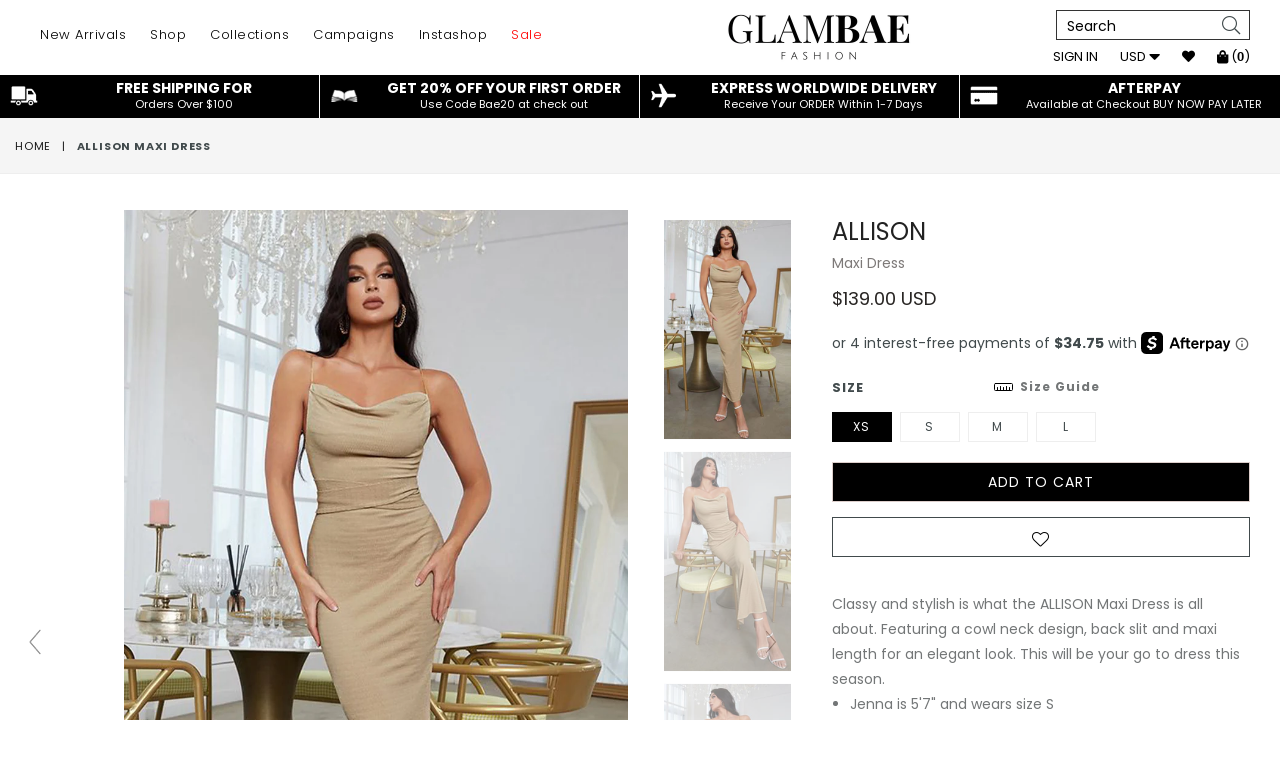

--- FILE ---
content_type: text/html; charset=utf-8
request_url: https://glambaefashion.com/products/allison
body_size: 70913
content:
<!doctype html>
<!--[if IE 9]> <html class="ie9 no-js" lang="en" > <![endif]-->
<!--[if (gt IE 9)|!(IE)]><!--> <html class="no-js" lang="en" > <!--<![endif]-->
<head>
  <script src="https://code.jquery.com/jquery-3.6.0.min.js" integrity="sha256-/xUj+3OJU5yExlq6GSYGSHk7tPXikynS7ogEvDej/m4=" crossorigin="anonymous"></script>
<!-- "snippets/booster-seo.liquid" was not rendered, the associated app was uninstalled -->
  <meta name="viewport" content="width=device-width, initial-scale=1, maximum-scale=1, user-scalable=0"/> <!--320-->
  <meta charset="utf-8">
  <meta http-equiv="X-UA-Compatible" content="IE=edge,chrome=1">
  
  <meta name="theme-color" content="#ffffff">
  <meta name="google-site-verification" content="Bd1u9pvj722sGVEa_JLqKMrjoFStj1_J0egkUheN6oU" />
  <link rel="canonical" href="https://glambaefashion.com/products/allison">
  
  <!-- flickity slider   -->
    <script src="//glambaefashion.com/cdn/shop/t/60/assets/jquery.min.js?v=143819514376552347241674537722"></script>
    <link rel="stylesheet" href="https://unpkg.com/flickity@2/dist/flickity.min.css">
    
  
  <!-- flickity slider   -->
  
  

  
  

  

  <!-- /snippets/social-meta-tags.liquid -->
<meta property="og:site_name" content="GLAMBAE FASHION">
<meta property="og:url" content="https://glambaefashion.com/products/allison">
<meta property="og:title" content="ALLISON Maxi Dress">
<meta property="og:type" content="product">
<meta property="og:description" content="Classy and stylish is what the ALLISON Maxi Dress is all about. Featuring a cowl neck design, back slit and maxi length for an elegant look. This will be your go to dress this season.  Jenna is 5&#39;7&quot; and wears size S Back slit Length 78&quot; based on size S Material: Knit (90% Polyester, 10% Spandex) Color may vary due to t"><meta property="og:price:amount" content="139.00">
  <meta property="og:price:currency" content="USD"><meta property="og:image" content="http://glambaefashion.com/cdn/shop/products/ALLISON-Dress1_1024x1024.jpg?v=1663271981"><meta property="og:image" content="http://glambaefashion.com/cdn/shop/products/ALLISON-Dress2_1024x1024.jpg?v=1663271982"><meta property="og:image" content="http://glambaefashion.com/cdn/shop/products/ALLISON-Dress3_1024x1024.jpg?v=1663948940">
<meta property="og:image:secure_url" content="https://glambaefashion.com/cdn/shop/products/ALLISON-Dress1_1024x1024.jpg?v=1663271981"><meta property="og:image:secure_url" content="https://glambaefashion.com/cdn/shop/products/ALLISON-Dress2_1024x1024.jpg?v=1663271982"><meta property="og:image:secure_url" content="https://glambaefashion.com/cdn/shop/products/ALLISON-Dress3_1024x1024.jpg?v=1663948940">

<meta name="twitter:site" content="@#">
<meta name="twitter:card" content="summary_large_image">
<meta name="twitter:title" content="ALLISON Maxi Dress">
<meta name="twitter:description" content="Classy and stylish is what the ALLISON Maxi Dress is all about. Featuring a cowl neck design, back slit and maxi length for an elegant look. This will be your go to dress this season.  Jenna is 5&#39;7&quot; and wears size S Back slit Length 78&quot; based on size S Material: Knit (90% Polyester, 10% Spandex) Color may vary due to t">

 
  <!-- main js -->
  <!--[if (lte IE 9) ]><script src="//glambaefashion.com/cdn/shop/t/60/assets/match-media.min.js?v=22265819453975888031674537722" type="text/javascript"></script><![endif]-->


  <!-- css -->
  <style type="text/css">.animated{animation-duration:1s;animation-fill-mode:both}.animated.infinite{animation-iteration-count:infinite}.animated.hinge{animation-duration:2s}.animated.flipOutX,.animated.flipOutY,.animated.bounceIn,.animated.bounceOut{animation-duration:.75s}@keyframes bounce{from,20%,53%,80%,to{animation-timing-function:cubic-bezier(0.215, 0.61, 0.355, 1);transform:translate3d(0, 0, 0)}40%,43%{animation-timing-function:cubic-bezier(0.755, 0.05, 0.855, 0.06);transform:translate3d(0, -30px, 0)}70%{animation-timing-function:cubic-bezier(0.755, 0.05, 0.855, 0.06);transform:translate3d(0, -15px, 0)}90%{transform:translate3d(0, -4px, 0)}}.bounce{animation-name:bounce;transform-origin:center bottom}@keyframes flash{from,50%,to{opacity:1}25%,75%{opacity:0}}.flash{animation-name:flash}@keyframes pulse{from{transform:scale3d(1, 1, 1)}50%{transform:scale3d(1.05, 1.05, 1.05)}to{transform:scale3d(1, 1, 1)}}.pulse{animation-name:pulse}@keyframes fadeIn{from{opacity:0}to{opacity:1}}.fadeIn{animation-name:fadeIn}@keyframes fadeInDown{from{opacity:0;transform:translate3d(0, -100%, 0)}to{opacity:1;transform:none}}.fadeInDown{animation-name:fadeInDown}@keyframes fadeInDownBig{from{opacity:0;transform:translate3d(0, -2000px, 0)}to{opacity:1;transform:none}}.fadeInDownBig{animation-name:fadeInDownBig}@keyframes fadeInLeft{from{opacity:0;transform:translate3d(-100%, 0, 0)}to{opacity:1;transform:none}}.fadeInLeft{animation-name:fadeInLeft}@keyframes fadeInLeftBig{from{opacity:0;transform:translate3d(-2000px, 0, 0)}to{opacity:1;transform:none}}.fadeInLeftBig{animation-name:fadeInLeftBig}@keyframes fadeInRight{from{opacity:0;transform:translate3d(100%, 0, 0)}to{opacity:1;transform:none}}.fadeInRight{animation-name:fadeInRight}@keyframes fadeInRightBig{from{opacity:0;transform:translate3d(2000px, 0, 0)}to{opacity:1;transform:none}}.fadeInRightBig{animation-name:fadeInRightBig}@keyframes fadeInUp{from{opacity:0;transform:translate3d(0, 100%, 0)}to{opacity:1;transform:none}}.fadeInUp{animation-name:fadeInUp}@keyframes fadeInUpBig{from{opacity:0;transform:translate3d(0, 2000px, 0)}to{opacity:1;transform:none}}.fadeInUpBig{animation-name:fadeInUpBig}@keyframes fadeOut{from{opacity:1}to{opacity:0}}.fadeOut{animation-name:fadeOut}@keyframes fadeOutDown{from{opacity:1}to{opacity:0;transform:translate3d(0, 100%, 0)}}.fadeOutDown{animation-name:fadeOutDown}@keyframes fadeOutDownBig{from{opacity:1}to{opacity:0;transform:translate3d(0, 2000px, 0)}}.fadeOutDownBig{animation-name:fadeOutDownBig}@keyframes fadeOutLeft{from{opacity:1}to{opacity:0;transform:translate3d(-100%, 0, 0)}}.fadeOutLeft{animation-name:fadeOutLeft}@keyframes fadeOutLeftBig{from{opacity:1}to{opacity:0;transform:translate3d(-2000px, 0, 0)}}.fadeOutLeftBig{animation-name:fadeOutLeftBig}@keyframes fadeOutRight{from{opacity:1}to{opacity:0;transform:translate3d(100%, 0, 0)}}.fadeOutRight{animation-name:fadeOutRight}@keyframes fadeOutRightBig{from{opacity:1}to{opacity:0;transform:translate3d(2000px, 0, 0)}}.fadeOutRightBig{animation-name:fadeOutRightBig}@keyframes fadeOutUp{from{opacity:1}to{opacity:0;transform:translate3d(0, -100%, 0)}}.fadeOutUp{animation-name:fadeOutUp}@keyframes fadeOutUpBig{from{opacity:1}to{opacity:0;transform:translate3d(0, -2000px, 0)}}.fadeOutUpBig{animation-name:fadeOutUpBig}@keyframes zoomIn{from{opacity:0;transform:scale3d(0.3, 0.3, 0.3)}50%{opacity:1}}.zoomIn{animation-name:zoomIn}@keyframes zoomInDown{from{opacity:0;transform:scale3d(0.1, 0.1, 0.1) translate3d(0, -1000px, 0);animation-timing-function:cubic-bezier(0.55, 0.055, 0.675, 0.19)}60%{opacity:1;transform:scale3d(0.475, 0.475, 0.475) translate3d(0, 60px, 0);animation-timing-function:cubic-bezier(0.175, 0.885, 0.32, 1)}}.zoomInDown{animation-name:zoomInDown}@keyframes zoomInLeft{from{opacity:0;transform:scale3d(0.1, 0.1, 0.1) translate3d(-1000px, 0, 0);animation-timing-function:cubic-bezier(0.55, 0.055, 0.675, 0.19)}60%{opacity:1;transform:scale3d(0.475, 0.475, 0.475) translate3d(10px, 0, 0);animation-timing-function:cubic-bezier(0.175, 0.885, 0.32, 1)}}.zoomInLeft{animation-name:zoomInLeft}@keyframes zoomInRight{from{opacity:0;transform:scale3d(0.1, 0.1, 0.1) translate3d(1000px, 0, 0);animation-timing-function:cubic-bezier(0.55, 0.055, 0.675, 0.19)}60%{opacity:1;transform:scale3d(0.475, 0.475, 0.475) translate3d(-10px, 0, 0);animation-timing-function:cubic-bezier(0.175, 0.885, 0.32, 1)}}.zoomInRight{animation-name:zoomInRight}@keyframes zoomInUp{from{opacity:0;transform:scale3d(0.1, 0.1, 0.1) translate3d(0, 1000px, 0);animation-timing-function:cubic-bezier(0.55, 0.055, 0.675, 0.19)}60%{opacity:1;transform:scale3d(0.475, 0.475, 0.475) translate3d(0, -60px, 0);animation-timing-function:cubic-bezier(0.175, 0.885, 0.32, 1)}}.zoomInUp{animation-name:zoomInUp}@keyframes zoomOut{from{opacity:1}50%{opacity:0;transform:scale3d(0.3, 0.3, 0.3)}to{opacity:0}}.zoomOut{animation-name:zoomOut}@keyframes zoomOutDown{40%{opacity:1;transform:scale3d(0.475, 0.475, 0.475) translate3d(0, -60px, 0);animation-timing-function:cubic-bezier(0.55, 0.055, 0.675, 0.19)}to{opacity:0;transform:scale3d(0.1, 0.1, 0.1) translate3d(0, 2000px, 0);transform-origin:center bottom;animation-timing-function:cubic-bezier(0.175, 0.885, 0.32, 1)}}.zoomOutDown{animation-name:zoomOutDown}@keyframes zoomOutLeft{40%{opacity:1;transform:scale3d(0.475, 0.475, 0.475) translate3d(42px, 0, 0)}to{opacity:0;transform:scale(0.1) translate3d(-2000px, 0, 0);transform-origin:left center}}.zoomOutLeft{animation-name:zoomOutLeft}@keyframes zoomOutRight{40%{opacity:1;transform:scale3d(0.475, 0.475, 0.475) translate3d(-42px, 0, 0)}to{opacity:0;transform:scale(0.1) translate3d(2000px, 0, 0);transform-origin:right center}}.zoomOutRight{animation-name:zoomOutRight}@keyframes zoomOutUp{40%{opacity:1;transform:scale3d(0.475, 0.475, 0.475) translate3d(0, 60px, 0);animation-timing-function:cubic-bezier(0.55, 0.055, 0.675, 0.19)}to{opacity:0;transform:scale3d(0.1, 0.1, 0.1) translate3d(0, -2000px, 0);transform-origin:center bottom;animation-timing-function:cubic-bezier(0.175, 0.885, 0.32, 1)}}.zoomOutUp{animation-name:zoomOutUp}</style>
  
  	<link href="//glambaefashion.com/cdn/shop/t/60/assets/theme.scss.css?v=148696642068402771551725989254" rel="stylesheet" type="text/css" media="all" />
  
  
  <script>
    var theme = {
      strings: {
        addToCart: "Add to cart",
        soldOut: "Sold out",
        unavailable: "Unavailable",
        showMore: "Show More",
        showLess: "Show Less"
      },
      moneyFormat: "\u003cspan class=money\u003e${{amount}} USD\u003c\/span\u003e"
    }
	theme.rtl = false,
    theme.ajax_cart = true;
    theme.fixedHeader = false;
    theme.animation = true;
    theme.animationMobile = true;
      
    document.documentElement.className = document.documentElement.className.replace('no-js', 'js');

   /// Google Fonts  
  
    
    
    
    
	
    
    WebFontConfig = {
      google:{families:[
      	
      		"Poppins:300,400,500,600,700"
      	
      ]}
    };
    (function(){
      var wf = document.createElement('script');
      wf.src = ('https:' == document.location.protocol ? 'https' : 'http') +
        '://ajax.googleapis.com/ajax/libs/webfont/1/webfont.js';
      wf.type = 'text/javascript';
      wf.async = 'true';
      var s = document.getElementsByTagName('script')[0];
      s.parentNode.insertBefore(wf, s);
    })(); 
  
  </script>

  

  <!--[if (gt IE 9)|!(IE)]><!--><script src="//glambaefashion.com/cdn/shop/t/60/assets/lazysizes.js?v=68441465964607740661674537722" async="async"></script><!--<![endif]-->
  <!--[if lte IE 9]><script src="//glambaefashion.com/cdn/shop/t/60/assets/lazysizes.min.js?v=21447"></script><![endif]-->

  <!--[if (gt IE 9)|!(IE)]><!--><script src="//glambaefashion.com/cdn/shop/t/60/assets/vendor.js?v=48346967331578896141674537722" defer="defer"></script><!--<![endif]-->
  <!--[if lte IE 9]><script src="//glambaefashion.com/cdn/shop/t/60/assets/vendor.js?v=48346967331578896141674537722"></script><![endif]-->

  <script src="//glambaefashion.com/cdn/shop/t/60/assets/instantclick.min.js?v=41535832579818341021674537722" data-no-instant></script>
  <script src="https://unpkg.com/flickity@2/dist/flickity.pkgd.min.js" defer></script>
  <!--[if (gt IE 9)|!(IE)]><!--><script src="//glambaefashion.com/cdn/shop/t/60/assets/theme.js?v=84452031395325568801674537722" defer="defer"></script><!--<![endif]-->
  <!--[if lte IE 9]><script src="//glambaefashion.com/cdn/shop/t/60/assets/theme.js?v=84452031395325568801674537722"></script><![endif]-->
  
  <!-- "snippets/buddha-megamenu-before.liquid" was not rendered, the associated app was uninstalled -->
  <!-- "snippets/buddha-megamenu.liquid" was not rendered, the associated app was uninstalled -->
  <script>window.performance && window.performance.mark && window.performance.mark('shopify.content_for_header.start');</script><meta name="google-site-verification" content="eMRB7gxFIpiO8ccnATRJ2_4EEwHi7rVIOJ6p--ohWMY">
<meta name="facebook-domain-verification" content="jwgnenffws3ae7necaptwf0dmvxehq">
<meta id="shopify-digital-wallet" name="shopify-digital-wallet" content="/1788608563/digital_wallets/dialog">
<meta name="shopify-checkout-api-token" content="6150cb9763afc465301c3017a7dc81c4">
<meta id="in-context-paypal-metadata" data-shop-id="1788608563" data-venmo-supported="false" data-environment="production" data-locale="en_US" data-paypal-v4="true" data-currency="USD">
<link rel="alternate" hreflang="x-default" href="https://glambaefashion.com/products/allison">
<link rel="alternate" hreflang="en" href="https://glambaefashion.com/products/allison">
<link rel="alternate" hreflang="en-CA" href="https://glambaefashion.com/en-ca/products/allison">
<link rel="alternate" type="application/json+oembed" href="https://glambaefashion.com/products/allison.oembed">
<script async="async" src="/checkouts/internal/preloads.js?locale=en-US"></script>
<link rel="preconnect" href="https://shop.app" crossorigin="anonymous">
<script async="async" src="https://shop.app/checkouts/internal/preloads.js?locale=en-US&shop_id=1788608563" crossorigin="anonymous"></script>
<script id="apple-pay-shop-capabilities" type="application/json">{"shopId":1788608563,"countryCode":"US","currencyCode":"USD","merchantCapabilities":["supports3DS"],"merchantId":"gid:\/\/shopify\/Shop\/1788608563","merchantName":"GLAMBAE FASHION","requiredBillingContactFields":["postalAddress","email"],"requiredShippingContactFields":["postalAddress","email"],"shippingType":"shipping","supportedNetworks":["visa","masterCard","amex","discover","elo","jcb"],"total":{"type":"pending","label":"GLAMBAE FASHION","amount":"1.00"},"shopifyPaymentsEnabled":true,"supportsSubscriptions":true}</script>
<script id="shopify-features" type="application/json">{"accessToken":"6150cb9763afc465301c3017a7dc81c4","betas":["rich-media-storefront-analytics"],"domain":"glambaefashion.com","predictiveSearch":true,"shopId":1788608563,"locale":"en"}</script>
<script>var Shopify = Shopify || {};
Shopify.shop = "glambae-fashion.myshopify.com";
Shopify.locale = "en";
Shopify.currency = {"active":"USD","rate":"1.0"};
Shopify.country = "US";
Shopify.theme = {"name":"LATEST THEME ","id":142484406569,"schema_name":"Diva","schema_version":"1.0.0","theme_store_id":null,"role":"main"};
Shopify.theme.handle = "null";
Shopify.theme.style = {"id":null,"handle":null};
Shopify.cdnHost = "glambaefashion.com/cdn";
Shopify.routes = Shopify.routes || {};
Shopify.routes.root = "/";</script>
<script type="module">!function(o){(o.Shopify=o.Shopify||{}).modules=!0}(window);</script>
<script>!function(o){function n(){var o=[];function n(){o.push(Array.prototype.slice.apply(arguments))}return n.q=o,n}var t=o.Shopify=o.Shopify||{};t.loadFeatures=n(),t.autoloadFeatures=n()}(window);</script>
<script>
  window.ShopifyPay = window.ShopifyPay || {};
  window.ShopifyPay.apiHost = "shop.app\/pay";
  window.ShopifyPay.redirectState = null;
</script>
<script id="shop-js-analytics" type="application/json">{"pageType":"product"}</script>
<script defer="defer" async type="module" src="//glambaefashion.com/cdn/shopifycloud/shop-js/modules/v2/client.init-shop-cart-sync_BN7fPSNr.en.esm.js"></script>
<script defer="defer" async type="module" src="//glambaefashion.com/cdn/shopifycloud/shop-js/modules/v2/chunk.common_Cbph3Kss.esm.js"></script>
<script defer="defer" async type="module" src="//glambaefashion.com/cdn/shopifycloud/shop-js/modules/v2/chunk.modal_DKumMAJ1.esm.js"></script>
<script type="module">
  await import("//glambaefashion.com/cdn/shopifycloud/shop-js/modules/v2/client.init-shop-cart-sync_BN7fPSNr.en.esm.js");
await import("//glambaefashion.com/cdn/shopifycloud/shop-js/modules/v2/chunk.common_Cbph3Kss.esm.js");
await import("//glambaefashion.com/cdn/shopifycloud/shop-js/modules/v2/chunk.modal_DKumMAJ1.esm.js");

  window.Shopify.SignInWithShop?.initShopCartSync?.({"fedCMEnabled":true,"windoidEnabled":true});

</script>
<script>
  window.Shopify = window.Shopify || {};
  if (!window.Shopify.featureAssets) window.Shopify.featureAssets = {};
  window.Shopify.featureAssets['shop-js'] = {"shop-cart-sync":["modules/v2/client.shop-cart-sync_CJVUk8Jm.en.esm.js","modules/v2/chunk.common_Cbph3Kss.esm.js","modules/v2/chunk.modal_DKumMAJ1.esm.js"],"init-fed-cm":["modules/v2/client.init-fed-cm_7Fvt41F4.en.esm.js","modules/v2/chunk.common_Cbph3Kss.esm.js","modules/v2/chunk.modal_DKumMAJ1.esm.js"],"init-shop-email-lookup-coordinator":["modules/v2/client.init-shop-email-lookup-coordinator_Cc088_bR.en.esm.js","modules/v2/chunk.common_Cbph3Kss.esm.js","modules/v2/chunk.modal_DKumMAJ1.esm.js"],"init-windoid":["modules/v2/client.init-windoid_hPopwJRj.en.esm.js","modules/v2/chunk.common_Cbph3Kss.esm.js","modules/v2/chunk.modal_DKumMAJ1.esm.js"],"shop-button":["modules/v2/client.shop-button_B0jaPSNF.en.esm.js","modules/v2/chunk.common_Cbph3Kss.esm.js","modules/v2/chunk.modal_DKumMAJ1.esm.js"],"shop-cash-offers":["modules/v2/client.shop-cash-offers_DPIskqss.en.esm.js","modules/v2/chunk.common_Cbph3Kss.esm.js","modules/v2/chunk.modal_DKumMAJ1.esm.js"],"shop-toast-manager":["modules/v2/client.shop-toast-manager_CK7RT69O.en.esm.js","modules/v2/chunk.common_Cbph3Kss.esm.js","modules/v2/chunk.modal_DKumMAJ1.esm.js"],"init-shop-cart-sync":["modules/v2/client.init-shop-cart-sync_BN7fPSNr.en.esm.js","modules/v2/chunk.common_Cbph3Kss.esm.js","modules/v2/chunk.modal_DKumMAJ1.esm.js"],"init-customer-accounts-sign-up":["modules/v2/client.init-customer-accounts-sign-up_CfPf4CXf.en.esm.js","modules/v2/client.shop-login-button_DeIztwXF.en.esm.js","modules/v2/chunk.common_Cbph3Kss.esm.js","modules/v2/chunk.modal_DKumMAJ1.esm.js"],"pay-button":["modules/v2/client.pay-button_CgIwFSYN.en.esm.js","modules/v2/chunk.common_Cbph3Kss.esm.js","modules/v2/chunk.modal_DKumMAJ1.esm.js"],"init-customer-accounts":["modules/v2/client.init-customer-accounts_DQ3x16JI.en.esm.js","modules/v2/client.shop-login-button_DeIztwXF.en.esm.js","modules/v2/chunk.common_Cbph3Kss.esm.js","modules/v2/chunk.modal_DKumMAJ1.esm.js"],"avatar":["modules/v2/client.avatar_BTnouDA3.en.esm.js"],"init-shop-for-new-customer-accounts":["modules/v2/client.init-shop-for-new-customer-accounts_CsZy_esa.en.esm.js","modules/v2/client.shop-login-button_DeIztwXF.en.esm.js","modules/v2/chunk.common_Cbph3Kss.esm.js","modules/v2/chunk.modal_DKumMAJ1.esm.js"],"shop-follow-button":["modules/v2/client.shop-follow-button_BRMJjgGd.en.esm.js","modules/v2/chunk.common_Cbph3Kss.esm.js","modules/v2/chunk.modal_DKumMAJ1.esm.js"],"checkout-modal":["modules/v2/client.checkout-modal_B9Drz_yf.en.esm.js","modules/v2/chunk.common_Cbph3Kss.esm.js","modules/v2/chunk.modal_DKumMAJ1.esm.js"],"shop-login-button":["modules/v2/client.shop-login-button_DeIztwXF.en.esm.js","modules/v2/chunk.common_Cbph3Kss.esm.js","modules/v2/chunk.modal_DKumMAJ1.esm.js"],"lead-capture":["modules/v2/client.lead-capture_DXYzFM3R.en.esm.js","modules/v2/chunk.common_Cbph3Kss.esm.js","modules/v2/chunk.modal_DKumMAJ1.esm.js"],"shop-login":["modules/v2/client.shop-login_CA5pJqmO.en.esm.js","modules/v2/chunk.common_Cbph3Kss.esm.js","modules/v2/chunk.modal_DKumMAJ1.esm.js"],"payment-terms":["modules/v2/client.payment-terms_BxzfvcZJ.en.esm.js","modules/v2/chunk.common_Cbph3Kss.esm.js","modules/v2/chunk.modal_DKumMAJ1.esm.js"]};
</script>
<script>(function() {
  var isLoaded = false;
  function asyncLoad() {
    if (isLoaded) return;
    isLoaded = true;
    var urls = ["\/\/shopify.privy.com\/widget.js?shop=glambae-fashion.myshopify.com","https:\/\/loox.io\/widget\/4yenYmMdy9\/loox.1611605099267.js?shop=glambae-fashion.myshopify.com","\/\/swymv3free-01.azureedge.net\/code\/swym-shopify.js?shop=glambae-fashion.myshopify.com","https:\/\/cdn.shopify.com\/s\/files\/1\/0017\/8860\/8563\/t\/54\/assets\/postscript-sdk.js?v=1657872262\u0026shopId=8976\u0026shop=glambae-fashion.myshopify.com","https:\/\/cdn.adtrace.ai\/tiktok-track.js?shop=glambae-fashion.myshopify.com","https:\/\/cdn.nfcube.com\/instafeed-75fba257de73520c0ca2d6074d8b5a81.js?shop=glambae-fashion.myshopify.com","https:\/\/cdn.giftcardpro.app\/build\/storefront\/storefront.js?shop=glambae-fashion.myshopify.com"];
    for (var i = 0; i < urls.length; i++) {
      var s = document.createElement('script');
      s.type = 'text/javascript';
      s.async = true;
      s.src = urls[i];
      var x = document.getElementsByTagName('script')[0];
      x.parentNode.insertBefore(s, x);
    }
  };
  if(window.attachEvent) {
    window.attachEvent('onload', asyncLoad);
  } else {
    window.addEventListener('load', asyncLoad, false);
  }
})();</script>
<script id="__st">var __st={"a":1788608563,"offset":-18000,"reqid":"95209727-b02c-4607-8d7b-4ba1809b42a7-1769725172","pageurl":"glambaefashion.com\/products\/allison","u":"f592200a891d","p":"product","rtyp":"product","rid":6836231864393};</script>
<script>window.ShopifyPaypalV4VisibilityTracking = true;</script>
<script id="captcha-bootstrap">!function(){'use strict';const t='contact',e='account',n='new_comment',o=[[t,t],['blogs',n],['comments',n],[t,'customer']],c=[[e,'customer_login'],[e,'guest_login'],[e,'recover_customer_password'],[e,'create_customer']],r=t=>t.map((([t,e])=>`form[action*='/${t}']:not([data-nocaptcha='true']) input[name='form_type'][value='${e}']`)).join(','),a=t=>()=>t?[...document.querySelectorAll(t)].map((t=>t.form)):[];function s(){const t=[...o],e=r(t);return a(e)}const i='password',u='form_key',d=['recaptcha-v3-token','g-recaptcha-response','h-captcha-response',i],f=()=>{try{return window.sessionStorage}catch{return}},m='__shopify_v',_=t=>t.elements[u];function p(t,e,n=!1){try{const o=window.sessionStorage,c=JSON.parse(o.getItem(e)),{data:r}=function(t){const{data:e,action:n}=t;return t[m]||n?{data:e,action:n}:{data:t,action:n}}(c);for(const[e,n]of Object.entries(r))t.elements[e]&&(t.elements[e].value=n);n&&o.removeItem(e)}catch(o){console.error('form repopulation failed',{error:o})}}const l='form_type',E='cptcha';function T(t){t.dataset[E]=!0}const w=window,h=w.document,L='Shopify',v='ce_forms',y='captcha';let A=!1;((t,e)=>{const n=(g='f06e6c50-85a8-45c8-87d0-21a2b65856fe',I='https://cdn.shopify.com/shopifycloud/storefront-forms-hcaptcha/ce_storefront_forms_captcha_hcaptcha.v1.5.2.iife.js',D={infoText:'Protected by hCaptcha',privacyText:'Privacy',termsText:'Terms'},(t,e,n)=>{const o=w[L][v],c=o.bindForm;if(c)return c(t,g,e,D).then(n);var r;o.q.push([[t,g,e,D],n]),r=I,A||(h.body.append(Object.assign(h.createElement('script'),{id:'captcha-provider',async:!0,src:r})),A=!0)});var g,I,D;w[L]=w[L]||{},w[L][v]=w[L][v]||{},w[L][v].q=[],w[L][y]=w[L][y]||{},w[L][y].protect=function(t,e){n(t,void 0,e),T(t)},Object.freeze(w[L][y]),function(t,e,n,w,h,L){const[v,y,A,g]=function(t,e,n){const i=e?o:[],u=t?c:[],d=[...i,...u],f=r(d),m=r(i),_=r(d.filter((([t,e])=>n.includes(e))));return[a(f),a(m),a(_),s()]}(w,h,L),I=t=>{const e=t.target;return e instanceof HTMLFormElement?e:e&&e.form},D=t=>v().includes(t);t.addEventListener('submit',(t=>{const e=I(t);if(!e)return;const n=D(e)&&!e.dataset.hcaptchaBound&&!e.dataset.recaptchaBound,o=_(e),c=g().includes(e)&&(!o||!o.value);(n||c)&&t.preventDefault(),c&&!n&&(function(t){try{if(!f())return;!function(t){const e=f();if(!e)return;const n=_(t);if(!n)return;const o=n.value;o&&e.removeItem(o)}(t);const e=Array.from(Array(32),(()=>Math.random().toString(36)[2])).join('');!function(t,e){_(t)||t.append(Object.assign(document.createElement('input'),{type:'hidden',name:u})),t.elements[u].value=e}(t,e),function(t,e){const n=f();if(!n)return;const o=[...t.querySelectorAll(`input[type='${i}']`)].map((({name:t})=>t)),c=[...d,...o],r={};for(const[a,s]of new FormData(t).entries())c.includes(a)||(r[a]=s);n.setItem(e,JSON.stringify({[m]:1,action:t.action,data:r}))}(t,e)}catch(e){console.error('failed to persist form',e)}}(e),e.submit())}));const S=(t,e)=>{t&&!t.dataset[E]&&(n(t,e.some((e=>e===t))),T(t))};for(const o of['focusin','change'])t.addEventListener(o,(t=>{const e=I(t);D(e)&&S(e,y())}));const B=e.get('form_key'),M=e.get(l),P=B&&M;t.addEventListener('DOMContentLoaded',(()=>{const t=y();if(P)for(const e of t)e.elements[l].value===M&&p(e,B);[...new Set([...A(),...v().filter((t=>'true'===t.dataset.shopifyCaptcha))])].forEach((e=>S(e,t)))}))}(h,new URLSearchParams(w.location.search),n,t,e,['guest_login'])})(!0,!0)}();</script>
<script integrity="sha256-4kQ18oKyAcykRKYeNunJcIwy7WH5gtpwJnB7kiuLZ1E=" data-source-attribution="shopify.loadfeatures" defer="defer" src="//glambaefashion.com/cdn/shopifycloud/storefront/assets/storefront/load_feature-a0a9edcb.js" crossorigin="anonymous"></script>
<script crossorigin="anonymous" defer="defer" src="//glambaefashion.com/cdn/shopifycloud/storefront/assets/shopify_pay/storefront-65b4c6d7.js?v=20250812"></script>
<script data-source-attribution="shopify.dynamic_checkout.dynamic.init">var Shopify=Shopify||{};Shopify.PaymentButton=Shopify.PaymentButton||{isStorefrontPortableWallets:!0,init:function(){window.Shopify.PaymentButton.init=function(){};var t=document.createElement("script");t.src="https://glambaefashion.com/cdn/shopifycloud/portable-wallets/latest/portable-wallets.en.js",t.type="module",document.head.appendChild(t)}};
</script>
<script data-source-attribution="shopify.dynamic_checkout.buyer_consent">
  function portableWalletsHideBuyerConsent(e){var t=document.getElementById("shopify-buyer-consent"),n=document.getElementById("shopify-subscription-policy-button");t&&n&&(t.classList.add("hidden"),t.setAttribute("aria-hidden","true"),n.removeEventListener("click",e))}function portableWalletsShowBuyerConsent(e){var t=document.getElementById("shopify-buyer-consent"),n=document.getElementById("shopify-subscription-policy-button");t&&n&&(t.classList.remove("hidden"),t.removeAttribute("aria-hidden"),n.addEventListener("click",e))}window.Shopify?.PaymentButton&&(window.Shopify.PaymentButton.hideBuyerConsent=portableWalletsHideBuyerConsent,window.Shopify.PaymentButton.showBuyerConsent=portableWalletsShowBuyerConsent);
</script>
<script data-source-attribution="shopify.dynamic_checkout.cart.bootstrap">document.addEventListener("DOMContentLoaded",(function(){function t(){return document.querySelector("shopify-accelerated-checkout-cart, shopify-accelerated-checkout")}if(t())Shopify.PaymentButton.init();else{new MutationObserver((function(e,n){t()&&(Shopify.PaymentButton.init(),n.disconnect())})).observe(document.body,{childList:!0,subtree:!0})}}));
</script>
<link id="shopify-accelerated-checkout-styles" rel="stylesheet" media="screen" href="https://glambaefashion.com/cdn/shopifycloud/portable-wallets/latest/accelerated-checkout-backwards-compat.css" crossorigin="anonymous">
<style id="shopify-accelerated-checkout-cart">
        #shopify-buyer-consent {
  margin-top: 1em;
  display: inline-block;
  width: 100%;
}

#shopify-buyer-consent.hidden {
  display: none;
}

#shopify-subscription-policy-button {
  background: none;
  border: none;
  padding: 0;
  text-decoration: underline;
  font-size: inherit;
  cursor: pointer;
}

#shopify-subscription-policy-button::before {
  box-shadow: none;
}

      </style>

<script>window.performance && window.performance.mark && window.performance.mark('shopify.content_for_header.end');</script>
    
    
    <script src="//glambaefashion.com/cdn/shop/t/60/assets/magiczoomplus.js?v=7561000881994760601674537722" type="text/javascript"></script>
    <link href="//glambaefashion.com/cdn/shop/t/60/assets/magiczoomplus.css?v=99077276678912806251674537722" rel="stylesheet" type="text/css" media="all" />
    
    <link href="//glambaefashion.com/cdn/shop/t/60/assets/magiczoomplus.additional.css?v=15579658152346681821674537722" rel="stylesheet" type="text/css" media="all" />
    <script type="text/javascript">
    mzOptions = {
		'zoomWidth':'auto',
		'zoomHeight':'auto',
		'zoomPosition':'right',
		'zoomDistance':15,
		'selectorTrigger':'click',
		'transitionEffect':true,
		'zoomMode':'zoom',
		'zoomOn':'hover',
		'upscale':true,
		'smoothing':true,
		'variableZoom':false,
		'zoomCaption':'off',
		'expand':'window',
		'expandZoomMode':'zoom',
		'expandZoomOn':'click',
		'expandCaption':true,
		'closeOnClickOutside':true,
		'hint':'once',
		'textHoverZoomHint':'Hover to zoom',
		'textClickZoomHint':'Click to zoom',
		'textExpandHint':'Click to expand',
		'textBtnClose':'Close',
		'textBtnNext':'Next',
		'textBtnPrev':'Previous',
		'lazyZoom':false,
		'rightClick':false
    }
    mzMobileOptions = {
		'zoomMode':'magnifier',
		'textHoverZoomHint':'Touch to zoom',
		'textClickZoomHint':'Double tap to zoom',
		'textExpandHint':'Tap to expand'
    }
    
    </script>
    <script src="//glambaefashion.com/cdn/shop/t/60/assets/magiczoomplus.sirv.js?v=172054502144736121081674537722" type="text/javascript"></script>
    

  
  <!-- Facebook Pixel Code -->
<script>
!function(f,b,e,v,n,t,s)
{if(f.fbq)return;n=f.fbq=function(){n.callMethod?
n.callMethod.apply(n,arguments):n.queue.push(arguments)};
if(!f._fbq)f._fbq=n;n.push=n;n.loaded=!0;n.version='2.0';
n.queue=[];t=b.createElement(e);t.async=!0;
t.src=v;s=b.getElementsByTagName(e)[0];
s.parentNode.insertBefore(t,s)}(window,document,'script',
'https://connect.facebook.net/en_US/fbevents.js');
 fbq('init', '2185577191713792'); 
fbq('track', 'PageView');
</script>
<noscript>
 <img height="1" width="1" 
src="https://www.facebook.com/tr?id=2185577191713792&ev=PageView
&noscript=1"/>
</noscript>
<!-- End Facebook Pixel Code -->
<!-- Global Site Tag (gtag.js) - Google AdWords: 783317178 -->
<script async src="https://www.googletagmanager.com/gtag/js?id=AW-783317178"></script>
<script>
  window.dataLayer = window.dataLayer || [];
  function gtag(){dataLayer.push(arguments);}
  gtag('js', new Date());
  gtag('config', 'AW-783317178', {'send_page_view': false});
</script>

	<script>var loox_global_hash = '1688959815122';</script><style>.loox-reviews-default { max-width: 1200px; margin: 0 auto; }.loox-rating .loox-icon { color:#a69294; }</style><script>var loox_rating_icons_enabled = true;</script>
<script async src="https://assets.apphero.co/script_tags/634805.js"></script><!-- "snippets/alireviews_core.liquid" was not rendered, the associated app was uninstalled -->
 <script defer>

  /**
   * IMPORTANT!
   * Do not edit this file. Any changes made could be overwritten by at
   * any time. If you need assistance, please reach out to us at support@gist-apps.com.
   */

  if (typeof(GIST) == 'undefined') {
    window.GIST = GIST = {};
  }
  if (typeof(GIST.f) == 'undefined') {
    GIST.f = {};
  }

  GIST.f._isEmpty = function(obj){

    for(var prop in obj) {
      if(obj.hasOwnProperty(prop)) {
        return false;
      }
    }

    return JSON.stringify(obj) === JSON.stringify({});

  };

</script>

  	 

  










<!-- BEGIN app block: shopify://apps/pixelpro-easy-pixel-install/blocks/turbo-tiktok/0f61e244-e2c9-43da-9523-9762c9f7e6bf -->









<script>
    window.__adTraceTikTokPaused = ``;
    window.__adTraceTikTokServerSideApiEnabled = ``;
    window.__adTraceShopifyDomain = `https://glambaefashion.com`;
    window.__adTraceIsProductPage = `product`.includes("product");
    window.__adTraceShopCurrency = `USD`;
    window.__adTraceProductInfo = {
        "id": "6836231864393",
        "name": `ALLISON Maxi Dress`,
        "price": "139.00",
        "url": "/products/allison",
        "description": "\u003cmeta charset=\"utf-8\"\u003e\n\u003cdiv\u003eClassy and stylish is what the ALLISON Maxi Dress is all about. Featuring a cowl neck design, back slit and maxi length for an elegant look. This will be your go to dress this season. \u003cbr\u003e\n\u003c\/div\u003e\n\u003cdiv\u003e\u003c\/div\u003e\n\u003cul data-mce-fragment=\"1\"\u003e\n\u003cli data-mce-fragment=\"1\"\u003eJenna is 5'7\" and wears size S\u003c\/li\u003e\n\u003cli data-mce-fragment=\"1\"\u003eBack slit\u003c\/li\u003e\n\u003cli data-mce-fragment=\"1\"\u003eLength 78\" based on size S\u003c\/li\u003e\n\u003cli data-mce-fragment=\"1\"\u003eMaterial: Knit (90% Polyester, 10% Spandex)\u003c\/li\u003e\n\u003c\/ul\u003e\n\u003cp data-mce-fragment=\"1\"\u003eColor may vary due to the lighting. Our product images are close to the true color of the product.\u003c\/p\u003e\n\u003cp data-mce-fragment=\"1\"\u003eItem runs true to the size chart. Please refer to our size chart for the best fit. Do not size up or down. \u003c\/p\u003e",
        "image": "//glambaefashion.com/cdn/shop/products/ALLISON-Dress1.jpg?v=1663271981"
    };
    
</script>
<!-- END app block --><script src="https://cdn.shopify.com/extensions/e8878072-2f6b-4e89-8082-94b04320908d/inbox-1254/assets/inbox-chat-loader.js" type="text/javascript" defer="defer"></script>
<script src="https://cdn.shopify.com/extensions/05506e16-894f-4f03-a8b8-e0c1b0d28c3d/tiktok-pixel-for-adtrace-160/assets/tiktok-pixel.js" type="text/javascript" defer="defer"></script>
<link href="https://monorail-edge.shopifysvc.com" rel="dns-prefetch">
<script>(function(){if ("sendBeacon" in navigator && "performance" in window) {try {var session_token_from_headers = performance.getEntriesByType('navigation')[0].serverTiming.find(x => x.name == '_s').description;} catch {var session_token_from_headers = undefined;}var session_cookie_matches = document.cookie.match(/_shopify_s=([^;]*)/);var session_token_from_cookie = session_cookie_matches && session_cookie_matches.length === 2 ? session_cookie_matches[1] : "";var session_token = session_token_from_headers || session_token_from_cookie || "";function handle_abandonment_event(e) {var entries = performance.getEntries().filter(function(entry) {return /monorail-edge.shopifysvc.com/.test(entry.name);});if (!window.abandonment_tracked && entries.length === 0) {window.abandonment_tracked = true;var currentMs = Date.now();var navigation_start = performance.timing.navigationStart;var payload = {shop_id: 1788608563,url: window.location.href,navigation_start,duration: currentMs - navigation_start,session_token,page_type: "product"};window.navigator.sendBeacon("https://monorail-edge.shopifysvc.com/v1/produce", JSON.stringify({schema_id: "online_store_buyer_site_abandonment/1.1",payload: payload,metadata: {event_created_at_ms: currentMs,event_sent_at_ms: currentMs}}));}}window.addEventListener('pagehide', handle_abandonment_event);}}());</script>
<script id="web-pixels-manager-setup">(function e(e,d,r,n,o){if(void 0===o&&(o={}),!Boolean(null===(a=null===(i=window.Shopify)||void 0===i?void 0:i.analytics)||void 0===a?void 0:a.replayQueue)){var i,a;window.Shopify=window.Shopify||{};var t=window.Shopify;t.analytics=t.analytics||{};var s=t.analytics;s.replayQueue=[],s.publish=function(e,d,r){return s.replayQueue.push([e,d,r]),!0};try{self.performance.mark("wpm:start")}catch(e){}var l=function(){var e={modern:/Edge?\/(1{2}[4-9]|1[2-9]\d|[2-9]\d{2}|\d{4,})\.\d+(\.\d+|)|Firefox\/(1{2}[4-9]|1[2-9]\d|[2-9]\d{2}|\d{4,})\.\d+(\.\d+|)|Chrom(ium|e)\/(9{2}|\d{3,})\.\d+(\.\d+|)|(Maci|X1{2}).+ Version\/(15\.\d+|(1[6-9]|[2-9]\d|\d{3,})\.\d+)([,.]\d+|)( \(\w+\)|)( Mobile\/\w+|) Safari\/|Chrome.+OPR\/(9{2}|\d{3,})\.\d+\.\d+|(CPU[ +]OS|iPhone[ +]OS|CPU[ +]iPhone|CPU IPhone OS|CPU iPad OS)[ +]+(15[._]\d+|(1[6-9]|[2-9]\d|\d{3,})[._]\d+)([._]\d+|)|Android:?[ /-](13[3-9]|1[4-9]\d|[2-9]\d{2}|\d{4,})(\.\d+|)(\.\d+|)|Android.+Firefox\/(13[5-9]|1[4-9]\d|[2-9]\d{2}|\d{4,})\.\d+(\.\d+|)|Android.+Chrom(ium|e)\/(13[3-9]|1[4-9]\d|[2-9]\d{2}|\d{4,})\.\d+(\.\d+|)|SamsungBrowser\/([2-9]\d|\d{3,})\.\d+/,legacy:/Edge?\/(1[6-9]|[2-9]\d|\d{3,})\.\d+(\.\d+|)|Firefox\/(5[4-9]|[6-9]\d|\d{3,})\.\d+(\.\d+|)|Chrom(ium|e)\/(5[1-9]|[6-9]\d|\d{3,})\.\d+(\.\d+|)([\d.]+$|.*Safari\/(?![\d.]+ Edge\/[\d.]+$))|(Maci|X1{2}).+ Version\/(10\.\d+|(1[1-9]|[2-9]\d|\d{3,})\.\d+)([,.]\d+|)( \(\w+\)|)( Mobile\/\w+|) Safari\/|Chrome.+OPR\/(3[89]|[4-9]\d|\d{3,})\.\d+\.\d+|(CPU[ +]OS|iPhone[ +]OS|CPU[ +]iPhone|CPU IPhone OS|CPU iPad OS)[ +]+(10[._]\d+|(1[1-9]|[2-9]\d|\d{3,})[._]\d+)([._]\d+|)|Android:?[ /-](13[3-9]|1[4-9]\d|[2-9]\d{2}|\d{4,})(\.\d+|)(\.\d+|)|Mobile Safari.+OPR\/([89]\d|\d{3,})\.\d+\.\d+|Android.+Firefox\/(13[5-9]|1[4-9]\d|[2-9]\d{2}|\d{4,})\.\d+(\.\d+|)|Android.+Chrom(ium|e)\/(13[3-9]|1[4-9]\d|[2-9]\d{2}|\d{4,})\.\d+(\.\d+|)|Android.+(UC? ?Browser|UCWEB|U3)[ /]?(15\.([5-9]|\d{2,})|(1[6-9]|[2-9]\d|\d{3,})\.\d+)\.\d+|SamsungBrowser\/(5\.\d+|([6-9]|\d{2,})\.\d+)|Android.+MQ{2}Browser\/(14(\.(9|\d{2,})|)|(1[5-9]|[2-9]\d|\d{3,})(\.\d+|))(\.\d+|)|K[Aa][Ii]OS\/(3\.\d+|([4-9]|\d{2,})\.\d+)(\.\d+|)/},d=e.modern,r=e.legacy,n=navigator.userAgent;return n.match(d)?"modern":n.match(r)?"legacy":"unknown"}(),u="modern"===l?"modern":"legacy",c=(null!=n?n:{modern:"",legacy:""})[u],f=function(e){return[e.baseUrl,"/wpm","/b",e.hashVersion,"modern"===e.buildTarget?"m":"l",".js"].join("")}({baseUrl:d,hashVersion:r,buildTarget:u}),m=function(e){var d=e.version,r=e.bundleTarget,n=e.surface,o=e.pageUrl,i=e.monorailEndpoint;return{emit:function(e){var a=e.status,t=e.errorMsg,s=(new Date).getTime(),l=JSON.stringify({metadata:{event_sent_at_ms:s},events:[{schema_id:"web_pixels_manager_load/3.1",payload:{version:d,bundle_target:r,page_url:o,status:a,surface:n,error_msg:t},metadata:{event_created_at_ms:s}}]});if(!i)return console&&console.warn&&console.warn("[Web Pixels Manager] No Monorail endpoint provided, skipping logging."),!1;try{return self.navigator.sendBeacon.bind(self.navigator)(i,l)}catch(e){}var u=new XMLHttpRequest;try{return u.open("POST",i,!0),u.setRequestHeader("Content-Type","text/plain"),u.send(l),!0}catch(e){return console&&console.warn&&console.warn("[Web Pixels Manager] Got an unhandled error while logging to Monorail."),!1}}}}({version:r,bundleTarget:l,surface:e.surface,pageUrl:self.location.href,monorailEndpoint:e.monorailEndpoint});try{o.browserTarget=l,function(e){var d=e.src,r=e.async,n=void 0===r||r,o=e.onload,i=e.onerror,a=e.sri,t=e.scriptDataAttributes,s=void 0===t?{}:t,l=document.createElement("script"),u=document.querySelector("head"),c=document.querySelector("body");if(l.async=n,l.src=d,a&&(l.integrity=a,l.crossOrigin="anonymous"),s)for(var f in s)if(Object.prototype.hasOwnProperty.call(s,f))try{l.dataset[f]=s[f]}catch(e){}if(o&&l.addEventListener("load",o),i&&l.addEventListener("error",i),u)u.appendChild(l);else{if(!c)throw new Error("Did not find a head or body element to append the script");c.appendChild(l)}}({src:f,async:!0,onload:function(){if(!function(){var e,d;return Boolean(null===(d=null===(e=window.Shopify)||void 0===e?void 0:e.analytics)||void 0===d?void 0:d.initialized)}()){var d=window.webPixelsManager.init(e)||void 0;if(d){var r=window.Shopify.analytics;r.replayQueue.forEach((function(e){var r=e[0],n=e[1],o=e[2];d.publishCustomEvent(r,n,o)})),r.replayQueue=[],r.publish=d.publishCustomEvent,r.visitor=d.visitor,r.initialized=!0}}},onerror:function(){return m.emit({status:"failed",errorMsg:"".concat(f," has failed to load")})},sri:function(e){var d=/^sha384-[A-Za-z0-9+/=]+$/;return"string"==typeof e&&d.test(e)}(c)?c:"",scriptDataAttributes:o}),m.emit({status:"loading"})}catch(e){m.emit({status:"failed",errorMsg:(null==e?void 0:e.message)||"Unknown error"})}}})({shopId: 1788608563,storefrontBaseUrl: "https://glambaefashion.com",extensionsBaseUrl: "https://extensions.shopifycdn.com/cdn/shopifycloud/web-pixels-manager",monorailEndpoint: "https://monorail-edge.shopifysvc.com/unstable/produce_batch",surface: "storefront-renderer",enabledBetaFlags: ["2dca8a86"],webPixelsConfigList: [{"id":"1551204649","configuration":"{\"shopId\":\"8976\"}","eventPayloadVersion":"v1","runtimeContext":"STRICT","scriptVersion":"e57a43765e0d230c1bcb12178c1ff13f","type":"APP","apiClientId":2328352,"privacyPurposes":[],"dataSharingAdjustments":{"protectedCustomerApprovalScopes":["read_customer_address","read_customer_email","read_customer_name","read_customer_personal_data","read_customer_phone"]}},{"id":"803799337","configuration":"{\"config\":\"{\\\"pixel_id\\\":\\\"AW-783317178\\\",\\\"target_country\\\":\\\"US\\\",\\\"gtag_events\\\":[{\\\"type\\\":\\\"search\\\",\\\"action_label\\\":\\\"AW-783317178\\\/m9YQCMPeqYsBELrxwfUC\\\"},{\\\"type\\\":\\\"begin_checkout\\\",\\\"action_label\\\":\\\"AW-783317178\\\/cHRQCMDeqYsBELrxwfUC\\\"},{\\\"type\\\":\\\"view_item\\\",\\\"action_label\\\":[\\\"AW-783317178\\\/Ro44CLreqYsBELrxwfUC\\\",\\\"MC-R20GF55F36\\\"]},{\\\"type\\\":\\\"purchase\\\",\\\"action_label\\\":[\\\"AW-783317178\\\/gVTrCLfeqYsBELrxwfUC\\\",\\\"MC-R20GF55F36\\\"]},{\\\"type\\\":\\\"page_view\\\",\\\"action_label\\\":[\\\"AW-783317178\\\/R88PCLTeqYsBELrxwfUC\\\",\\\"MC-R20GF55F36\\\"]},{\\\"type\\\":\\\"add_payment_info\\\",\\\"action_label\\\":\\\"AW-783317178\\\/sOEQCMbeqYsBELrxwfUC\\\"},{\\\"type\\\":\\\"add_to_cart\\\",\\\"action_label\\\":\\\"AW-783317178\\\/7ju7CL3eqYsBELrxwfUC\\\"}],\\\"enable_monitoring_mode\\\":false}\"}","eventPayloadVersion":"v1","runtimeContext":"OPEN","scriptVersion":"b2a88bafab3e21179ed38636efcd8a93","type":"APP","apiClientId":1780363,"privacyPurposes":[],"dataSharingAdjustments":{"protectedCustomerApprovalScopes":["read_customer_address","read_customer_email","read_customer_name","read_customer_personal_data","read_customer_phone"]}},{"id":"290685225","configuration":"{\"pixel_id\":\"2185577191713792\",\"pixel_type\":\"facebook_pixel\",\"metaapp_system_user_token\":\"-\"}","eventPayloadVersion":"v1","runtimeContext":"OPEN","scriptVersion":"ca16bc87fe92b6042fbaa3acc2fbdaa6","type":"APP","apiClientId":2329312,"privacyPurposes":["ANALYTICS","MARKETING","SALE_OF_DATA"],"dataSharingAdjustments":{"protectedCustomerApprovalScopes":["read_customer_address","read_customer_email","read_customer_name","read_customer_personal_data","read_customer_phone"]}},{"id":"10158377","configuration":"{\"myshopifyDomain\":\"glambae-fashion.myshopify.com\",\"fallbackTrackingEnabled\":\"0\",\"storeUsesCashOnDelivery\":\"false\"}","eventPayloadVersion":"v1","runtimeContext":"STRICT","scriptVersion":"14f12110be0eba0c1b16c0a6776a09e7","type":"APP","apiClientId":4503629,"privacyPurposes":["ANALYTICS","MARKETING","SALE_OF_DATA"],"dataSharingAdjustments":{"protectedCustomerApprovalScopes":["read_customer_personal_data"]}},{"id":"138182953","eventPayloadVersion":"v1","runtimeContext":"LAX","scriptVersion":"1","type":"CUSTOM","privacyPurposes":["ANALYTICS"],"name":"Google Analytics tag (migrated)"},{"id":"shopify-app-pixel","configuration":"{}","eventPayloadVersion":"v1","runtimeContext":"STRICT","scriptVersion":"0450","apiClientId":"shopify-pixel","type":"APP","privacyPurposes":["ANALYTICS","MARKETING"]},{"id":"shopify-custom-pixel","eventPayloadVersion":"v1","runtimeContext":"LAX","scriptVersion":"0450","apiClientId":"shopify-pixel","type":"CUSTOM","privacyPurposes":["ANALYTICS","MARKETING"]}],isMerchantRequest: false,initData: {"shop":{"name":"GLAMBAE FASHION","paymentSettings":{"currencyCode":"USD"},"myshopifyDomain":"glambae-fashion.myshopify.com","countryCode":"US","storefrontUrl":"https:\/\/glambaefashion.com"},"customer":null,"cart":null,"checkout":null,"productVariants":[{"price":{"amount":139.0,"currencyCode":"USD"},"product":{"title":"ALLISON Maxi Dress","vendor":"GLAMBAE FASHION","id":"6836231864393","untranslatedTitle":"ALLISON Maxi Dress","url":"\/products\/allison","type":""},"id":"40237166723145","image":{"src":"\/\/glambaefashion.com\/cdn\/shop\/products\/ALLISON-Dress1.jpg?v=1663271981"},"sku":"","title":"XS \/ Sand","untranslatedTitle":"XS \/ Sand"},{"price":{"amount":139.0,"currencyCode":"USD"},"product":{"title":"ALLISON Maxi Dress","vendor":"GLAMBAE FASHION","id":"6836231864393","untranslatedTitle":"ALLISON Maxi Dress","url":"\/products\/allison","type":""},"id":"40237166755913","image":{"src":"\/\/glambaefashion.com\/cdn\/shop\/products\/ALLISON-Dress1.jpg?v=1663271981"},"sku":"","title":"S \/ Sand","untranslatedTitle":"S \/ Sand"},{"price":{"amount":139.0,"currencyCode":"USD"},"product":{"title":"ALLISON Maxi Dress","vendor":"GLAMBAE FASHION","id":"6836231864393","untranslatedTitle":"ALLISON Maxi Dress","url":"\/products\/allison","type":""},"id":"40237166788681","image":{"src":"\/\/glambaefashion.com\/cdn\/shop\/products\/ALLISON-Dress1.jpg?v=1663271981"},"sku":"","title":"M \/ Sand","untranslatedTitle":"M \/ Sand"},{"price":{"amount":139.0,"currencyCode":"USD"},"product":{"title":"ALLISON Maxi Dress","vendor":"GLAMBAE FASHION","id":"6836231864393","untranslatedTitle":"ALLISON Maxi Dress","url":"\/products\/allison","type":""},"id":"40237166821449","image":{"src":"\/\/glambaefashion.com\/cdn\/shop\/products\/ALLISON-Dress1.jpg?v=1663271981"},"sku":"","title":"L \/ Sand","untranslatedTitle":"L \/ Sand"}],"purchasingCompany":null},},"https://glambaefashion.com/cdn","1d2a099fw23dfb22ep557258f5m7a2edbae",{"modern":"","legacy":""},{"shopId":"1788608563","storefrontBaseUrl":"https:\/\/glambaefashion.com","extensionBaseUrl":"https:\/\/extensions.shopifycdn.com\/cdn\/shopifycloud\/web-pixels-manager","surface":"storefront-renderer","enabledBetaFlags":"[\"2dca8a86\"]","isMerchantRequest":"false","hashVersion":"1d2a099fw23dfb22ep557258f5m7a2edbae","publish":"custom","events":"[[\"page_viewed\",{}],[\"product_viewed\",{\"productVariant\":{\"price\":{\"amount\":139.0,\"currencyCode\":\"USD\"},\"product\":{\"title\":\"ALLISON Maxi Dress\",\"vendor\":\"GLAMBAE FASHION\",\"id\":\"6836231864393\",\"untranslatedTitle\":\"ALLISON Maxi Dress\",\"url\":\"\/products\/allison\",\"type\":\"\"},\"id\":\"40237166723145\",\"image\":{\"src\":\"\/\/glambaefashion.com\/cdn\/shop\/products\/ALLISON-Dress1.jpg?v=1663271981\"},\"sku\":\"\",\"title\":\"XS \/ Sand\",\"untranslatedTitle\":\"XS \/ Sand\"}}]]"});</script><script>
  window.ShopifyAnalytics = window.ShopifyAnalytics || {};
  window.ShopifyAnalytics.meta = window.ShopifyAnalytics.meta || {};
  window.ShopifyAnalytics.meta.currency = 'USD';
  var meta = {"product":{"id":6836231864393,"gid":"gid:\/\/shopify\/Product\/6836231864393","vendor":"GLAMBAE FASHION","type":"","handle":"allison","variants":[{"id":40237166723145,"price":13900,"name":"ALLISON Maxi Dress - XS \/ Sand","public_title":"XS \/ Sand","sku":""},{"id":40237166755913,"price":13900,"name":"ALLISON Maxi Dress - S \/ Sand","public_title":"S \/ Sand","sku":""},{"id":40237166788681,"price":13900,"name":"ALLISON Maxi Dress - M \/ Sand","public_title":"M \/ Sand","sku":""},{"id":40237166821449,"price":13900,"name":"ALLISON Maxi Dress - L \/ Sand","public_title":"L \/ Sand","sku":""}],"remote":false},"page":{"pageType":"product","resourceType":"product","resourceId":6836231864393,"requestId":"95209727-b02c-4607-8d7b-4ba1809b42a7-1769725172"}};
  for (var attr in meta) {
    window.ShopifyAnalytics.meta[attr] = meta[attr];
  }
</script>
<script class="analytics">
  (function () {
    var customDocumentWrite = function(content) {
      var jquery = null;

      if (window.jQuery) {
        jquery = window.jQuery;
      } else if (window.Checkout && window.Checkout.$) {
        jquery = window.Checkout.$;
      }

      if (jquery) {
        jquery('body').append(content);
      }
    };

    var hasLoggedConversion = function(token) {
      if (token) {
        return document.cookie.indexOf('loggedConversion=' + token) !== -1;
      }
      return false;
    }

    var setCookieIfConversion = function(token) {
      if (token) {
        var twoMonthsFromNow = new Date(Date.now());
        twoMonthsFromNow.setMonth(twoMonthsFromNow.getMonth() + 2);

        document.cookie = 'loggedConversion=' + token + '; expires=' + twoMonthsFromNow;
      }
    }

    var trekkie = window.ShopifyAnalytics.lib = window.trekkie = window.trekkie || [];
    if (trekkie.integrations) {
      return;
    }
    trekkie.methods = [
      'identify',
      'page',
      'ready',
      'track',
      'trackForm',
      'trackLink'
    ];
    trekkie.factory = function(method) {
      return function() {
        var args = Array.prototype.slice.call(arguments);
        args.unshift(method);
        trekkie.push(args);
        return trekkie;
      };
    };
    for (var i = 0; i < trekkie.methods.length; i++) {
      var key = trekkie.methods[i];
      trekkie[key] = trekkie.factory(key);
    }
    trekkie.load = function(config) {
      trekkie.config = config || {};
      trekkie.config.initialDocumentCookie = document.cookie;
      var first = document.getElementsByTagName('script')[0];
      var script = document.createElement('script');
      script.type = 'text/javascript';
      script.onerror = function(e) {
        var scriptFallback = document.createElement('script');
        scriptFallback.type = 'text/javascript';
        scriptFallback.onerror = function(error) {
                var Monorail = {
      produce: function produce(monorailDomain, schemaId, payload) {
        var currentMs = new Date().getTime();
        var event = {
          schema_id: schemaId,
          payload: payload,
          metadata: {
            event_created_at_ms: currentMs,
            event_sent_at_ms: currentMs
          }
        };
        return Monorail.sendRequest("https://" + monorailDomain + "/v1/produce", JSON.stringify(event));
      },
      sendRequest: function sendRequest(endpointUrl, payload) {
        // Try the sendBeacon API
        if (window && window.navigator && typeof window.navigator.sendBeacon === 'function' && typeof window.Blob === 'function' && !Monorail.isIos12()) {
          var blobData = new window.Blob([payload], {
            type: 'text/plain'
          });

          if (window.navigator.sendBeacon(endpointUrl, blobData)) {
            return true;
          } // sendBeacon was not successful

        } // XHR beacon

        var xhr = new XMLHttpRequest();

        try {
          xhr.open('POST', endpointUrl);
          xhr.setRequestHeader('Content-Type', 'text/plain');
          xhr.send(payload);
        } catch (e) {
          console.log(e);
        }

        return false;
      },
      isIos12: function isIos12() {
        return window.navigator.userAgent.lastIndexOf('iPhone; CPU iPhone OS 12_') !== -1 || window.navigator.userAgent.lastIndexOf('iPad; CPU OS 12_') !== -1;
      }
    };
    Monorail.produce('monorail-edge.shopifysvc.com',
      'trekkie_storefront_load_errors/1.1',
      {shop_id: 1788608563,
      theme_id: 142484406569,
      app_name: "storefront",
      context_url: window.location.href,
      source_url: "//glambaefashion.com/cdn/s/trekkie.storefront.c59ea00e0474b293ae6629561379568a2d7c4bba.min.js"});

        };
        scriptFallback.async = true;
        scriptFallback.src = '//glambaefashion.com/cdn/s/trekkie.storefront.c59ea00e0474b293ae6629561379568a2d7c4bba.min.js';
        first.parentNode.insertBefore(scriptFallback, first);
      };
      script.async = true;
      script.src = '//glambaefashion.com/cdn/s/trekkie.storefront.c59ea00e0474b293ae6629561379568a2d7c4bba.min.js';
      first.parentNode.insertBefore(script, first);
    };
    trekkie.load(
      {"Trekkie":{"appName":"storefront","development":false,"defaultAttributes":{"shopId":1788608563,"isMerchantRequest":null,"themeId":142484406569,"themeCityHash":"17231174865782689781","contentLanguage":"en","currency":"USD","eventMetadataId":"d3bc1b77-3ec2-4692-9986-4e2566e1ccda"},"isServerSideCookieWritingEnabled":true,"monorailRegion":"shop_domain","enabledBetaFlags":["65f19447","b5387b81"]},"Session Attribution":{},"S2S":{"facebookCapiEnabled":true,"source":"trekkie-storefront-renderer","apiClientId":580111}}
    );

    var loaded = false;
    trekkie.ready(function() {
      if (loaded) return;
      loaded = true;

      window.ShopifyAnalytics.lib = window.trekkie;

      var originalDocumentWrite = document.write;
      document.write = customDocumentWrite;
      try { window.ShopifyAnalytics.merchantGoogleAnalytics.call(this); } catch(error) {};
      document.write = originalDocumentWrite;

      window.ShopifyAnalytics.lib.page(null,{"pageType":"product","resourceType":"product","resourceId":6836231864393,"requestId":"95209727-b02c-4607-8d7b-4ba1809b42a7-1769725172","shopifyEmitted":true});

      var match = window.location.pathname.match(/checkouts\/(.+)\/(thank_you|post_purchase)/)
      var token = match? match[1]: undefined;
      if (!hasLoggedConversion(token)) {
        setCookieIfConversion(token);
        window.ShopifyAnalytics.lib.track("Viewed Product",{"currency":"USD","variantId":40237166723145,"productId":6836231864393,"productGid":"gid:\/\/shopify\/Product\/6836231864393","name":"ALLISON Maxi Dress - XS \/ Sand","price":"139.00","sku":"","brand":"GLAMBAE FASHION","variant":"XS \/ Sand","category":"","nonInteraction":true,"remote":false},undefined,undefined,{"shopifyEmitted":true});
      window.ShopifyAnalytics.lib.track("monorail:\/\/trekkie_storefront_viewed_product\/1.1",{"currency":"USD","variantId":40237166723145,"productId":6836231864393,"productGid":"gid:\/\/shopify\/Product\/6836231864393","name":"ALLISON Maxi Dress - XS \/ Sand","price":"139.00","sku":"","brand":"GLAMBAE FASHION","variant":"XS \/ Sand","category":"","nonInteraction":true,"remote":false,"referer":"https:\/\/glambaefashion.com\/products\/allison"});
      }
    });


        var eventsListenerScript = document.createElement('script');
        eventsListenerScript.async = true;
        eventsListenerScript.src = "//glambaefashion.com/cdn/shopifycloud/storefront/assets/shop_events_listener-3da45d37.js";
        document.getElementsByTagName('head')[0].appendChild(eventsListenerScript);

})();</script>
  <script>
  if (!window.ga || (window.ga && typeof window.ga !== 'function')) {
    window.ga = function ga() {
      (window.ga.q = window.ga.q || []).push(arguments);
      if (window.Shopify && window.Shopify.analytics && typeof window.Shopify.analytics.publish === 'function') {
        window.Shopify.analytics.publish("ga_stub_called", {}, {sendTo: "google_osp_migration"});
      }
      console.error("Shopify's Google Analytics stub called with:", Array.from(arguments), "\nSee https://help.shopify.com/manual/promoting-marketing/pixels/pixel-migration#google for more information.");
    };
    if (window.Shopify && window.Shopify.analytics && typeof window.Shopify.analytics.publish === 'function') {
      window.Shopify.analytics.publish("ga_stub_initialized", {}, {sendTo: "google_osp_migration"});
    }
  }
</script>
<script
  defer
  src="https://glambaefashion.com/cdn/shopifycloud/perf-kit/shopify-perf-kit-3.1.0.min.js"
  data-application="storefront-renderer"
  data-shop-id="1788608563"
  data-render-region="gcp-us-east1"
  data-page-type="product"
  data-theme-instance-id="142484406569"
  data-theme-name="Diva"
  data-theme-version="1.0.0"
  data-monorail-region="shop_domain"
  data-resource-timing-sampling-rate="10"
  data-shs="true"
  data-shs-beacon="true"
  data-shs-export-with-fetch="true"
  data-shs-logs-sample-rate="1"
  data-shs-beacon-endpoint="https://glambaefashion.com/api/collect"
></script>
</head>

<body class="template-product" data-no-instant>
  <!-- "snippets/buddha-megamenu-wireframe.liquid" was not rendered, the associated app was uninstalled -->
  
  <!-- if boxed layout - div start -->
  
    
    <!-- show scroll to top arrow -->
    
  		<span id="site-scroll"><i class="ad ad-angle-up-r"></i></span>
 	
    
    <!-- site search -->
    <div id="SearchDrawer" class="search-bar drawer drawer--top">
        <form action="/search" method="get" class="search-header search" role="search">
	<input class="search__input" type="search" name="q"
    	placeholder="Search" aria-label="Search our store">
	<button class="search__submit btn--link" type="submit"><i class="ad ad-search-l" aria-hidden="true"></i> <span class="icon__fallback-text">Submit</span></button>
</form>

        <button type="button" class="btn--link search-bar__close js-drawer-close"><i class="ad ad-times-l"></i> <span class="icon__fallback-text">Close search</span></button>
	</div>
	
  <!-- site header -->
  <div id="shopify-section-header" class="shopify-section"><style>
@import url('https://fonts.googleapis.com/css?family=Playfair+Display:400,400i,700,700i,900,900i&subset=cyrillic,latin-ext,vietnamese');
@import url('https://fonts.googleapis.com/css?family=Julius+Sans+One&subset=latin-ext');
</style>
<div data-section-id="header" data-section-type="header-section">  
  
  <!-- top announcement -->
  
  <!-- BEGIN PRIVY WIDGET CODE -->
<script type='text/javascript'> var _d_site = _d_site || 'A8901BE07AA3002FA3196E95'; </script>
<script src='https://widget.privy.com/assets/widget.js'></script>

  <div class="mb-column medium-up--hide">
      <div class="top-header-content mrq_sec">
        <div>
        	<p>
                <a href="https://glambae-fashion.myshopify.com/pages/shipping"><b>FREE SHIPPING</b> FOR Orders Over $100</a>
                <a href="#"><b>GET 20% OFF YOUR FIRST ORDER</b> Use Code Bae20 at Checkout</a>
                <a href="https://glambae-fashion.myshopify.com/pages/shipping"><b>EXPRESS WORLDWIDE DELIVERY</b> Receive Your ORDER Within 1-7 Days</a>
                <a href="#"><b>AFTERPAY</b> available at checkout <b>BUY NOW PAY LATER</b></a>
            </p>
          	<p>
                <a href="https://glambae-fashion.myshopify.com/pages/shipping"><b>FREE SHIPPING</b> FOR Orders Over $100</a>
                <a href="#"><b>GET 20% OFF YOUR FIRST ORDER</b> Use Code Bae20 at Checkout</a>
                <a href="https://glambae-fashion.myshopify.com/pages/shipping"><b>EXPRESS WORLDWIDE DELIVERY</b> Receive Your ORDER Within 1-7 Days</a>
                <a href="#"><b>AFTERPAY</b> available at checkout <b>BUY NOW PAY LATER</b></a>
            </p>
          	<p>
                <a href="https://glambae-fashion.myshopify.com/pages/shipping"><b>FREE SHIPPING</b> FOR Orders Over $100</a>
                <a href="#"><b>GET 20% OFF YOUR FIRST ORDER</b> Use Code Bae20 at Checkout</a>
                <a href="https://glambae-fashion.myshopify.com/pages/shipping"><b>EXPRESS WORLDWIDE DELIVERY</b> Receive Your ORDER Within 1-7 Days</a>
                <a href="#"><b>AFTERPAY</b> available at checkout <b>BUY NOW PAY LATER</b></a>
            </p>
        </div>
        <!--<b>AFTER PAY AVAILABLE</b> BUY NOW PAY LATER-->
      </div>
	</div>
  <!-- END PRIVY WIDGET CODE -->
	
<div class="header-6 hide large-up--show"> 
	 
	
	 
	
<!-- navigation -->	
	<nav id="AccessibleNav" role="navigation" class="b-gutter-size">
<div class="site-navigation hide large-up--show"> 
    <!-- Main menu-->
    <ul id="siteNav" class="site-nav left">
    
        
        

        
        
		
      	
      	
        
        

        
        

        
        
            <li class="lvl1 parent megamenu 3">
                
          	<a href="javascript:voide(0);">New Arrivals <i class="ad ad-angle-down-l"></i> </a>
		
              	<div class="megamenu style3">
                    <ul class="grid mmWrapper">
                        
                        
                        

                        

                        
                        <li class="grid__item large-up--one-half lvl-1">
                            <a href="/collections/best-sellers" class="lvl-1">
                              	
                          		<span class="title">Best Sellers</span>
                          	</a>
                            <ul>
                                
                                <li class="lvl-2"><a href="/collections/best-sellers" class="site-nav">All Best Sellers</a></li>
                                
                                <li class="lvl-2"><a href="/collections/tops-bodysuits-1" class="site-nav">Tops & Bodysuits</a></li>
                                
                                <li class="lvl-2"><a href="/collections/dresses" class="site-nav">Dresses</a></li>
                                
                                <li class="lvl-2"><a href="/collections/two-piece-sets" class="site-nav">Two Piece Sets</a></li>
                                
                                <li class="lvl-2"><a href="/collections/skirts" class="site-nav">Bottoms</a></li>
                                
                            </ul>
                          
                          <div class="meg_men_rit">

                            <a href="/collections/best-sellers" class="lvl-1">
                              <img src="//glambaefashion.com/cdn/shop/files/glambae-fashion-34001_400x680_a7c49832-603e-467a-bad4-594db0df85d4_medium.webp?v=1659981806" alt="glambae" />
                            </a>
                            <h2 class="titl">Best Sellers</h2>
                          
                          </div>
                          
                        </li>
                        

                        
                        <li class="grid__item large-up--one-half lvl-1">
                            <a href="/collections/new-arrivals" class="lvl-1">
                              	<img src="//glambaefashion.com/cdn/shop/files/londyn-pink-fixed-back2_400x680_31e00a94-d46c-4d5f-a029-dd3a20f9d8d4_medium.webp?v=1659981884" alt="glambae" />
                              	<span class="title">New Arrivals</span>
                          	</a>
                            <ul>
                                
                                <li class="lvl-2"><a href="/collections/new-arrivals" class="site-nav lvl-2">New Arrivals</a></li>
                                
                            </ul>
                          
                          <div class="meg_men_rit">
							<a href="/collections/new-arrivals" class="lvl-1">
                            <img src="//glambaefashion.com/cdn/shop/files/londyn-pink-fixed-back2_400x680_31e00a94-d46c-4d5f-a029-dd3a20f9d8d4_large.webp?v=1659981884" alt="New Arrivals">
                            </a>
    						  <h2 class="titl">New Arrivals</h2>
                          </div>
                          
                        </li>
                        

                        

                        

                        
                      
                      <!-- HC - added 6th image - 19 Jun '19 -->
                      
                        
                    </ul>
                  
              	</div>
            </li>
        
      
      	
        

        
        
    
        
        

        
        
		
      	
      	
        
        

        
        

        
        
            <li class="lvl1 parent megamenu 3">
                
          	<a href="javascript:voide(0);">Shop <i class="ad ad-angle-down-l"></i> </a>
		
              	<div class="megamenu style3">
                    <ul class="grid mmWrapper">
                        
                        
                        

                        

                        
                        <li class="grid__item large-up--one-half lvl-1">
                            <a href="javascript:voide(0);" class="lvl-1">
                              	
                          		<span class="title">Dresses</span>
                          	</a>
                            <ul>
                                
                                <li class="lvl-2"><a href="/collections/dresses" class="site-nav">All Dresses</a></li>
                                
                                <li class="lvl-2"><a href="/collections/maxi-dresses" class="site-nav">Maxi Dresses</a></li>
                                
                                <li class="lvl-2"><a href="/collections/mini-dresses" class="site-nav">Mini Dresses</a></li>
                                
                                <li class="lvl-2"><a href="/collections/midi-dresses-1" class="site-nav">Midi Dresses</a></li>
                                
                                <li class="lvl-2"><a href="/collections/bandage-dresses-1" class="site-nav">Bandage Dresses</a></li>
                                
                                <li class="lvl-2"><a href="https://glambaefashion.com/collections/jumpsuits" class="site-nav">Jumpsuits</a></li>
                                
                            </ul>
                          
                          <div class="meg_men_rit">

                            <a href="javascript:voide(0);" class="lvl-1">
                              <img src="//glambaefashion.com/cdn/shop/files/resized-edited-3_400x680_1206d652-ccfc-422a-93cb-72a74a8cddb9_medium.webp?v=1659982132" alt="glambae" />
                            </a>
                            <h2 class="titl">Dresses</h2>
                          
                          </div>
                          
                        </li>
                        

                        
                        <li class="grid__item large-up--one-half lvl-1">
                            <a href="https://glambae-fashion.myshopify.com/collections/best-sellers" class="lvl-1">
                              	<img src="//glambaefashion.com/cdn/shop/files/serena-pink-changed-background1_400x680_301ec23a-b055-46b4-abfa-2666473b88ac_medium.webp?v=1659987720" alt="glambae" />
                              	<span class="title">Tops</span>
                          	</a>
                            <ul>
                                
                                <li class="lvl-2"><a href="/collections/tops" class="site-nav lvl-2">All Tops</a></li>
                                
                                <li class="lvl-2"><a href="/collections/crop-tops" class="site-nav lvl-2">Crop Tops</a></li>
                                
                                <li class="lvl-2"><a href="/collections/corsets" class="site-nav lvl-2">Corsets</a></li>
                                
                                <li class="lvl-2"><a href="/collections/bodysuits" class="site-nav lvl-2">Bodysuits</a></li>
                                
                                <li class="lvl-2"><a href="/collections/long-sleeve-tops" class="site-nav lvl-2">Long Sleeve Tops</a></li>
                                
                                <li class="lvl-2"><a href="https://glambaefashion.com/collections/jackets" class="site-nav lvl-2">Jacket</a></li>
                                
                            </ul>
                          
                          <div class="meg_men_rit">
							<a href="https://glambae-fashion.myshopify.com/collections/best-sellers" class="lvl-1">
                            <img src="//glambaefashion.com/cdn/shop/files/serena-pink-changed-background1_400x680_301ec23a-b055-46b4-abfa-2666473b88ac_large.webp?v=1659987720" alt="Tops">
                            </a>
    						  <h2 class="titl">Tops</h2>
                          </div>
                          
                        </li>
                        

                        
                        <li class="grid__item large-up--one-half lvl-1">
                            <a href="javascript:voide(0);" class="lvl-1">
                              	<img src="//glambaefashion.com/cdn/shop/files/Untitled-3_400x680_b293f493-8ac3-4570-8872-4eb80d3c480f_medium.webp?v=1659982184" alt="glambae" />
                          		<span class="title">Bottoms</span>
                          	</a>
                            <ul>
                                
                                <li class="lvl-2"><a href="/collections/skirts" class="site-nav">All Bottoms</a></li>
                                
                                <li class="lvl-2"><a href="/collections/pants" class="site-nav">Pants</a></li>
                                
                                <li class="lvl-2"><a href="/collections/skirt-1" class="site-nav">Skirts</a></li>
                                
                                <li class="lvl-2"><a href="/collections/shorts" class="site-nav">Shorts</a></li>
                                
                            </ul>
                          
                          <div class="meg_men_rit">

                            <a href="javascript:voide(0);" class="lvl-1">
                            	<img src="//glambaefashion.com/cdn/shop/files/Untitled-3_400x680_b293f493-8ac3-4570-8872-4eb80d3c480f_large.webp?v=1659982184" alt="Bottoms">
                            </a>
                          <h2 class="titl">Bottoms</h2>
                          </div>
                          
                        </li>
                        

                        
                        <li class="grid__item large-up--one-half lvl-1">
                            <a href="javascript:voide(0);" class="lvl-1">
                              	<img src="//glambaefashion.com/cdn/shop/files/bryn2_400x680_81d4cf79-2368-4e98-93e1-05a4d04c2211_large.webp?v=1659982227" alt="Sets" />
                              	<span class="title">Sets</span>
                          	</a>
                            <ul>
                                
                                <li class="lvl-2"><a href="/collections/two-piece-sets" class="site-nav">All Sets</a></li>
                                
                                <li class="lvl-2"><a href="/collections/pants-sets" class="site-nav">Pants Sets</a></li>
                                
                                <li class="lvl-2"><a href="/collections/shorts-sets" class="site-nav">Shorts Sets</a></li>
                                
                                <li class="lvl-2"><a href="/collections/skirt-sets" class="site-nav">Skirts Sets</a></li>
                                
                                <li class="lvl-2"><a href="/collections/blazers-sets" class="site-nav">Blazers Sets</a></li>
                                
                            </ul>
                          <div class="meg_men_rit">

                            <a href="javascript:voide(0);" class="lvl-1">
                            <img src="//glambaefashion.com/cdn/shop/files/bryn2_400x680_81d4cf79-2368-4e98-93e1-05a4d04c2211_large.webp?v=1659982227" alt="Sets" />
                            </a>
                          <h2 class="titl">Sets</h2>
                          </div>
                          
                        </li>
                        

                        
                        <li class="grid__item large-up--one-half lvl-1">
                            <a href="/collections/swim" class="lvl-1">
                              	<img src="//glambaefashion.com/cdn/shop/files/293130549_593668435433950_1308317311215889064_n_large.jpg?v=1659982289" alt="Swimwear" />
                              	<span class="title">Swimwear</span>
                          	</a>
                            <ul>
                                
                                <li class="lvl-2"><a href="/collections/swimwear" class="site-nav">All Swim</a></li>
                                
                                <li class="lvl-2"><a href="/collections/bikini-tops" class="site-nav">Bikini Tops</a></li>
                                
                                <li class="lvl-2"><a href="/collections/bikini-bottoms" class="site-nav">Bikini Bottoms</a></li>
                                
                                <li class="lvl-2"><a href="/collections/monokini-one-pieces" class="site-nav">Monoikini/One-Pieces</a></li>
                                
                                <li class="lvl-2"><a href="/collections/cover-ups" class="site-nav">Cover Ups</a></li>
                                
                            </ul>
                           <div class="meg_men_rit">

                            <a href="/collections/swim" class="lvl-1">
                            	<img src="//glambaefashion.com/cdn/shop/files/293130549_593668435433950_1308317311215889064_n_large.jpg?v=1659982289" alt="Swimwear" />
                            </a>
                          <h2 class="titl">Swimwear</h2>
                          </div>
                          
                        </li>
                        
                      
                      <!-- HC - added 6th image - 19 Jun '19 -->
                      
                        <li class="grid__item large-up--one-half lvl-1">
                            <a href="javascript:voide(0);" class="lvl-1">
                              	<img src="//glambaefashion.com/cdn/shop/files/glambae-fashion-14920_400x680_89cc51d6-7096-4c62-9f89-922c5c6557d2_large.webp?v=1659987851" alt="Sale" />
                              	<span class="title">Sale</span>
                          	</a>
                            <ul>
                                
                                <li class="lvl-2"><a href="/collections/sale-2" class="site-nav">SALE</a></li>
                                
                            </ul>
                           <div class="meg_men_rit">

                            <a href="javascript:voide(0);" class="lvl-1">
                            <img src="//glambaefashion.com/cdn/shop/files/glambae-fashion-14920_400x680_89cc51d6-7096-4c62-9f89-922c5c6557d2_large.webp?v=1659987851" alt="Sale" />
                            </a>
                          <h2 class="titl">Sale</h2>
                          </div>
                          
                        </li>
                        
                        
                    </ul>
                  
              	</div>
            </li>
        
      
      	
        

        
        
    
        
        

        
        
		
      	
      	
        
        

        
        
      		<li class="lvl1 parent megamenu megamenu2">
  
          	<a href="javascript:voide(0);">Collections <i class="ad ad-angle-down-l"></i> </a>
		
  <div class="megamenu style3 custm_m_menu">
    <ul class="grid mmWrapper col_slide owl-carousel owl-theme">

      

      
        <li class="grid__item lvl-1">
          <a href="/collections/holiday-2021">
            <img src="//glambaefashion.com/cdn/shop/files/fGJ1l0Lg_large.jpg?v=1638579187" alt="Holiday 2021" />
            <h2>Holiday 2021</h2>
          </a>
        </li>
      

      
        <li class="grid__item lvl-1">
          <a href="/collections/fall-2021">
            <img src="//glambaefashion.com/cdn/shop/files/here_large.jpg?v=1638579105" alt="FALL 2021" />
            <h2>FALL 2021</h2>
          </a>
        </li>
      
      
      
        <li class="grid__item lvl-1">
          <a href="/collections/lounge">
            <img src="//glambaefashion.com/cdn/shop/files/WhatsApp_Image_2020-10-30_at_01.07.21_1024x_91c1fcc4-4d07-4268-8307-c031350def3f_large.jpg?v=1619994059" alt="LOUNGE" />
            <h2>LOUNGE</h2>
          </a>
        </li>
      
	  
      
        <li class="grid__item lvl-1">
          <a href="/collections/in-the-dark">
            <img src="//glambaefashion.com/cdn/shop/files/dark_large.jpg?v=1620246046" alt="AFTER DARK" />
            <h2>AFTER DARK</h2>
          </a>
        </li>
      
      
      
        <li class="grid__item lvl-1">
          <a href="/collections/xoxo-collection">
            <img src="//glambaefashion.com/cdn/shop/files/xoxo_8c7d74da-9ec6-4cae-b63a-3405e1395487_large.jpg?v=1620246116" alt="XOXO" />
            <h2>XOXO</h2>
          </a>
        </li>
      
      
      
        <li class="grid__item lvl-1">
          <a href="/collections/neon">
            <img src="//glambaefashion.com/cdn/shop/files/Neon-Edit_large.jpg?v=1621528692" alt="NEON EDIT" />
            <h2>NEON EDIT</h2>
          </a>
        </li>
      
      
      
        <li class="grid__item lvl-1">
          <a href="/collections/nude-mood">
            <img src="//glambaefashion.com/cdn/shop/files/nude_large.jpg?v=1619994942" alt="NUDE MOOD" />
            <h2>NUDE MOOD</h2>
          </a>
        </li>
      
      
      
        <li class="grid__item lvl-1">
          <a href="https://glambae-fashion.myshopify.com/collections/glambae-party">
            <img src="//glambaefashion.com/cdn/shop/files/party_49cb1b22-af18-4c78-8723-fff4e68c1614_large.jpg?v=1620246515" alt="PARTY" />
            <h2>PARTY</h2>
          </a>
        </li>
      
      
       
        <li class="grid__item lvl-1">
          <a href="/collections/miami-swim">
            <img src="//glambaefashion.com/cdn/shop/files/Miami-Header-Mobile_dbdcb40e-1dd0-4dc7-9ec9-396281adff93_large.jpg?v=1621539321" alt="MIAMI SWIM" />
            <h2>MIAMI SWIM</h2>
          </a>
        </li>
      
    
      
    </ul>
  </div>
</li>

<script>
/*=== OWL JS  ===*/
!function(h,i,n,a){function l(t,e){this.settings=null,this.options=h.extend({},l.Defaults,e),this.$element=h(t),this._handlers={},this._plugins={},this._supress={},this._current=null,this._speed=null,this._coordinates=[],this._breakpoint=null,this._width=null,this._items=[],this._clones=[],this._mergers=[],this._widths=[],this._invalidated={},this._pipe=[],this._drag={time:null,target:null,pointer:null,stage:{start:null,current:null},direction:null},this._states={current:{},tags:{initializing:["busy"],animating:["busy"],dragging:["interacting"]}},h.each(["onResize","onThrottledResize"],h.proxy(function(t,e){this._handlers[e]=h.proxy(this[e],this)},this)),h.each(l.Plugins,h.proxy(function(t,e){this._plugins[t.charAt(0).toLowerCase()+t.slice(1)]=new e(this)},this)),h.each(l.Workers,h.proxy(function(t,e){this._pipe.push({filter:e.filter,run:h.proxy(e.run,this)})},this)),this.setup(),this.initialize()}l.Defaults={items:3,loop:!1,center:!1,rewind:!1,checkVisibility:!0,mouseDrag:!0,touchDrag:!0,pullDrag:!0,freeDrag:!1,margin:0,stagePadding:0,merge:!1,mergeFit:!0,autoWidth:!1,startPosition:0,rtl:!1,smartSpeed:250,fluidSpeed:!1,dragEndSpeed:!1,responsive:{},responsiveRefreshRate:200,responsiveBaseElement:i,fallbackEasing:"swing",slideTransition:"",info:!1,nestedItemSelector:!1,itemElement:"div",stageElement:"div",refreshClass:"owl-refresh",loadedClass:"owl-loaded",loadingClass:"owl-loading",rtlClass:"owl-rtl",responsiveClass:"owl-responsive",dragClass:"owl-drag",itemClass:"owl-item",stageClass:"owl-stage",stageOuterClass:"owl-stage-outer",grabClass:"owl-grab"},l.Width={Default:"default",Inner:"inner",Outer:"outer"},l.Type={Event:"event",State:"state"},l.Plugins={},l.Workers=[{filter:["width","settings"],run:function(){this._width=this.$element.width()}},{filter:["width","items","settings"],run:function(t){t.current=this._items&&this._items[this.relative(this._current)]}},{filter:["items","settings"],run:function(){this.$stage.children(".cloned").remove()}},{filter:["width","items","settings"],run:function(t){var e=this.settings.margin||"",i=!this.settings.autoWidth,s=this.settings.rtl,n={width:"auto","margin-left":s?e:"","margin-right":s?"":e};i||this.$stage.children().css(n),t.css=n}},{filter:["width","items","settings"],run:function(t){var e=(this.width()/this.settings.items).toFixed(3)-this.settings.margin,i=null,s=this._items.length,n=!this.settings.autoWidth,o=[];for(t.items={merge:!1,width:e};s--;)i=this._mergers[s],i=this.settings.mergeFit&&Math.min(i,this.settings.items)||i,t.items.merge=1<i||t.items.merge,o[s]=n?e*i:this._items[s].width();this._widths=o}},{filter:["items","settings"],run:function(){var t=[],e=this._items,i=this.settings,s=Math.max(2*i.items,4),n=2*Math.ceil(e.length/2),o=i.loop&&e.length?i.rewind?s:Math.max(s,n):0,r="",a="";for(o/=2;0<o;)t.push(this.normalize(t.length/2,!0)),r+=e[t[t.length-1]][0].outerHTML,t.push(this.normalize(e.length-1-(t.length-1)/2,!0)),a=e[t[t.length-1]][0].outerHTML+a,--o;this._clones=t,h(r).addClass("cloned").appendTo(this.$stage),h(a).addClass("cloned").prependTo(this.$stage)}},{filter:["width","items","settings"],run:function(){for(var t=this.settings.rtl?1:-1,e=this._clones.length+this._items.length,i=-1,s=0,n=0,o=[];++i<e;)s=o[i-1]||0,n=this._widths[this.relative(i)]+this.settings.margin,o.push(s+n*t);this._coordinates=o}},{filter:["width","items","settings"],run:function(){var t=this.settings.stagePadding,e=this._coordinates,i={width:Math.ceil(Math.abs(e[e.length-1]))+2*t,"padding-left":t||"","padding-right":t||""};this.$stage.css(i)}},{filter:["width","items","settings"],run:function(t){var e=this._coordinates.length,i=!this.settings.autoWidth,s=this.$stage.children();if(i&&t.items.merge)for(;e--;)t.css.width=this._widths[this.relative(e)],s.eq(e).css(t.css);else i&&(t.css.width=t.items.width,s.css(t.css))}},{filter:["items"],run:function(){this._coordinates.length<1&&this.$stage.removeAttr("style")}},{filter:["width","items","settings"],run:function(t){t.current=t.current?this.$stage.children().index(t.current):0,t.current=Math.max(this.minimum(),Math.min(this.maximum(),t.current)),this.reset(t.current)}},{filter:["position"],run:function(){this.animate(this.coordinates(this._current))}},{filter:["width","position","items","settings"],run:function(){for(var t,e,i=this.settings.rtl?1:-1,s=2*this.settings.stagePadding,n=this.coordinates(this.current())+s,o=n+this.width()*i,r=[],a=0,h=this._coordinates.length;a<h;a++)t=this._coordinates[a-1]||0,e=Math.abs(this._coordinates[a])+s*i,(this.op(t,"<=",n)&&this.op(t,">",o)||this.op(e,"<",n)&&this.op(e,">",o))&&r.push(a);this.$stage.children(".active").removeClass("active"),this.$stage.children(":eq("+r.join("), :eq(")+")").addClass("active"),this.$stage.children(".center").removeClass("center"),this.settings.center&&this.$stage.children().eq(this.current()).addClass("center")}}],l.prototype.initializeStage=function(){this.$stage=this.$element.find("."+this.settings.stageClass),this.$stage.length||(this.$element.addClass(this.options.loadingClass),this.$stage=h("<"+this.settings.stageElement+">",{class:this.settings.stageClass}).wrap(h("<div/>",{class:this.settings.stageOuterClass})),this.$element.append(this.$stage.parent()))},l.prototype.initializeItems=function(){var t=this.$element.find(".owl-item");if(t.length)return this._items=t.get().map(function(t){return h(t)}),this._mergers=this._items.map(function(){return 1}),void this.refresh();this.replace(this.$element.children().not(this.$stage.parent())),this.isVisible()?this.refresh():this.invalidate("width"),this.$element.removeClass(this.options.loadingClass).addClass(this.options.loadedClass)},l.prototype.initialize=function(){var t,e,i;this.enter("initializing"),this.trigger("initialize"),this.$element.toggleClass(this.settings.rtlClass,this.settings.rtl),this.settings.autoWidth&&!this.is("pre-loading")&&(t=this.$element.find("img"),e=this.settings.nestedItemSelector?"."+this.settings.nestedItemSelector:a,i=this.$element.children(e).width(),t.length&&i<=0&&this.preloadAutoWidthImages(t)),this.initializeStage(),this.initializeItems(),this.registerEventHandlers(),this.leave("initializing"),this.trigger("initialized")},l.prototype.isVisible=function(){return!this.settings.checkVisibility||this.$element.is(":visible")},l.prototype.setup=function(){var e=this.viewport(),t=this.options.responsive,i=-1,s=null;t?(h.each(t,function(t){t<=e&&i<t&&(i=Number(t))}),"function"==typeof(s=h.extend({},this.options,t[i])).stagePadding&&(s.stagePadding=s.stagePadding()),delete s.responsive,s.responsiveClass&&this.$element.attr("class",this.$element.attr("class").replace(new RegExp("("+this.options.responsiveClass+"-)\\S+\\s","g"),"$1"+i))):s=h.extend({},this.options),this.trigger("change",{property:{name:"settings",value:s}}),this._breakpoint=i,this.settings=s,this.invalidate("settings"),this.trigger("changed",{property:{name:"settings",value:this.settings}})},l.prototype.optionsLogic=function(){this.settings.autoWidth&&(this.settings.stagePadding=!1,this.settings.merge=!1)},l.prototype.prepare=function(t){var e=this.trigger("prepare",{content:t});return e.data||(e.data=h("<"+this.settings.itemElement+"/>").addClass(this.options.itemClass).append(t)),this.trigger("prepared",{content:e.data}),e.data},l.prototype.update=function(){for(var t=0,e=this._pipe.length,i=h.proxy(function(t){return this[t]},this._invalidated),s={};t<e;)(this._invalidated.all||0<h.grep(this._pipe[t].filter,i).length)&&this._pipe[t].run(s),t++;this._invalidated={},this.is("valid")||this.enter("valid")},l.prototype.width=function(t){switch(t=t||l.Width.Default){case l.Width.Inner:case l.Width.Outer:return this._width;default:return this._width-2*this.settings.stagePadding+this.settings.margin}},l.prototype.refresh=function(){this.enter("refreshing"),this.trigger("refresh"),this.setup(),this.optionsLogic(),this.$element.addClass(this.options.refreshClass),this.update(),this.$element.removeClass(this.options.refreshClass),this.leave("refreshing"),this.trigger("refreshed")},l.prototype.onThrottledResize=function(){i.clearTimeout(this.resizeTimer),this.resizeTimer=i.setTimeout(this._handlers.onResize,this.settings.responsiveRefreshRate)},l.prototype.onResize=function(){return!!this._items.length&&(this._width!==this.$element.width()&&(!!this.isVisible()&&(this.enter("resizing"),this.trigger("resize").isDefaultPrevented()?(this.leave("resizing"),!1):(this.invalidate("width"),this.refresh(),this.leave("resizing"),void this.trigger("resized")))))},l.prototype.registerEventHandlers=function(){h.support.transition&&this.$stage.on(h.support.transition.end+".owl.core",h.proxy(this.onTransitionEnd,this)),!1!==this.settings.responsive&&this.on(i,"resize",this._handlers.onThrottledResize),this.settings.mouseDrag&&(this.$element.addClass(this.options.dragClass),this.$stage.on("mousedown.owl.core",h.proxy(this.onDragStart,this)),this.$stage.on("dragstart.owl.core selectstart.owl.core",function(){return!1})),this.settings.touchDrag&&(this.$stage.on("touchstart.owl.core",h.proxy(this.onDragStart,this)),this.$stage.on("touchcancel.owl.core",h.proxy(this.onDragEnd,this)))},l.prototype.onDragStart=function(t){var e=null;3!==t.which&&(e=h.support.transform?{x:(e=this.$stage.css("transform").replace(/.*\(|\)| /g,"").split(","))[16===e.length?12:4],y:e[16===e.length?13:5]}:(e=this.$stage.position(),{x:this.settings.rtl?e.left+this.$stage.width()-this.width()+this.settings.margin:e.left,y:e.top}),this.is("animating")&&(h.support.transform?this.animate(e.x):this.$stage.stop(),this.invalidate("position")),this.$element.toggleClass(this.options.grabClass,"mousedown"===t.type),this.speed(0),this._drag.time=(new Date).getTime(),this._drag.target=h(t.target),this._drag.stage.start=e,this._drag.stage.current=e,this._drag.pointer=this.pointer(t),h(n).on("mouseup.owl.core touchend.owl.core",h.proxy(this.onDragEnd,this)),h(n).one("mousemove.owl.core touchmove.owl.core",h.proxy(function(t){var e=this.difference(this._drag.pointer,this.pointer(t));h(n).on("mousemove.owl.core touchmove.owl.core",h.proxy(this.onDragMove,this)),Math.abs(e.x)<Math.abs(e.y)&&this.is("valid")||(t.preventDefault(),this.enter("dragging"),this.trigger("drag"))},this)))},l.prototype.onDragMove=function(t){var e=null,i=null,s=null,n=this.difference(this._drag.pointer,this.pointer(t)),o=this.difference(this._drag.stage.start,n);this.is("dragging")&&(t.preventDefault(),this.settings.loop?(e=this.coordinates(this.minimum()),i=this.coordinates(this.maximum()+1)-e,o.x=((o.x-e)%i+i)%i+e):(e=this.settings.rtl?this.coordinates(this.maximum()):this.coordinates(this.minimum()),i=this.settings.rtl?this.coordinates(this.minimum()):this.coordinates(this.maximum()),s=this.settings.pullDrag?-1*n.x/5:0,o.x=Math.max(Math.min(o.x,e+s),i+s)),this._drag.stage.current=o,this.animate(o.x))},l.prototype.onDragEnd=function(t){var e=this.difference(this._drag.pointer,this.pointer(t)),i=this._drag.stage.current,s=0<e.x^this.settings.rtl?"left":"right";h(n).off(".owl.core"),this.$element.removeClass(this.options.grabClass),(0!==e.x&&this.is("dragging")||!this.is("valid"))&&(this.speed(this.settings.dragEndSpeed||this.settings.smartSpeed),this.current(this.closest(i.x,0!==e.x?s:this._drag.direction)),this.invalidate("position"),this.update(),this._drag.direction=s,(3<Math.abs(e.x)||300<(new Date).getTime()-this._drag.time)&&this._drag.target.one("click.owl.core",function(){return!1})),this.is("dragging")&&(this.leave("dragging"),this.trigger("dragged"))},l.prototype.closest=function(i,s){var n=-1,o=this.width(),r=this.coordinates();return this.settings.freeDrag||h.each(r,h.proxy(function(t,e){return"left"===s&&e-30<i&&i<e+30?n=t:"right"===s&&e-o-30<i&&i<e-o+30?n=t+1:this.op(i,"<",e)&&this.op(i,">",r[t+1]!==a?r[t+1]:e-o)&&(n="left"===s?t+1:t),-1===n},this)),this.settings.loop||(this.op(i,">",r[this.minimum()])?n=i=this.minimum():this.op(i,"<",r[this.maximum()])&&(n=i=this.maximum())),n},l.prototype.animate=function(t){var e=0<this.speed();this.is("animating")&&this.onTransitionEnd(),e&&(this.enter("animating"),this.trigger("translate")),h.support.transform3d&&h.support.transition?this.$stage.css({transform:"translate3d("+t+"px,0px,0px)",transition:this.speed()/1e3+"s"+(this.settings.slideTransition?" "+this.settings.slideTransition:"")}):e?this.$stage.animate({left:t+"px"},this.speed(),this.settings.fallbackEasing,h.proxy(this.onTransitionEnd,this)):this.$stage.css({left:t+"px"})},l.prototype.is=function(t){return this._states.current[t]&&0<this._states.current[t]},l.prototype.current=function(t){return t===a?this._current:0===this._items.length?a:(t=this.normalize(t),this._current!==t&&((e=this.trigger("change",{property:{name:"position",value:t}})).data!==a&&(t=this.normalize(e.data)),this._current=t,this.invalidate("position"),this.trigger("changed",{property:{name:"position",value:this._current}})),this._current);var e},l.prototype.invalidate=function(t){return"string"===h.type(t)&&(this._invalidated[t]=!0,this.is("valid")&&this.leave("valid")),h.map(this._invalidated,function(t,e){return e})},l.prototype.reset=function(t){(t=this.normalize(t))!==a&&(this._speed=0,this._current=t,this.suppress(["translate","translated"]),this.animate(this.coordinates(t)),this.release(["translate","translated"]))},l.prototype.normalize=function(t,e){var i=this._items.length,s=e?0:this._clones.length;return!this.isNumeric(t)||i<1?t=a:(t<0||i+s<=t)&&(t=((t-s/2)%i+i)%i+s/2),t},l.prototype.relative=function(t){return t-=this._clones.length/2,this.normalize(t,!0)},l.prototype.maximum=function(t){var e,i,s,n=this.settings,o=this._coordinates.length;if(n.loop)o=this._clones.length/2+this._items.length-1;else if(n.autoWidth||n.merge){if(e=this._items.length)for(i=this._items[--e].width(),s=this.$element.width();e--&&!(s<(i+=this._items[e].width()+this.settings.margin)););o=e+1}else o=n.center?this._items.length-1:this._items.length-n.items;return t&&(o-=this._clones.length/2),Math.max(o,0)},l.prototype.minimum=function(t){return t?0:this._clones.length/2},l.prototype.items=function(t){return t===a?this._items.slice():(t=this.normalize(t,!0),this._items[t])},l.prototype.mergers=function(t){return t===a?this._mergers.slice():(t=this.normalize(t,!0),this._mergers[t])},l.prototype.clones=function(i){function s(t){return t%2==0?n+t/2:e-(t+1)/2}var e=this._clones.length/2,n=e+this._items.length;return i===a?h.map(this._clones,function(t,e){return s(e)}):h.map(this._clones,function(t,e){return t===i?s(e):null})},l.prototype.speed=function(t){return t!==a&&(this._speed=t),this._speed},l.prototype.coordinates=function(t){var e,i=1,s=t-1;return t===a?h.map(this._coordinates,h.proxy(function(t,e){return this.coordinates(e)},this)):(this.settings.center?(this.settings.rtl&&(i=-1,s=t+1),e=this._coordinates[t],e+=(this.width()-e+(this._coordinates[s]||0))/2*i):e=this._coordinates[s]||0,e=Math.ceil(e))},l.prototype.duration=function(t,e,i){return 0===i?0:Math.min(Math.max(Math.abs(e-t),1),6)*Math.abs(i||this.settings.smartSpeed)},l.prototype.to=function(t,e){var i=this.current(),s=null,n=t-this.relative(i),o=(0<n)-(n<0),r=this._items.length,a=this.minimum(),h=this.maximum();this.settings.loop?(!this.settings.rewind&&Math.abs(n)>r/2&&(n+=-1*o*r),(s=(((t=i+n)-a)%r+r)%r+a)!==t&&s-n<=h&&0<s-n&&(i=s-n,t=s,this.reset(i))):t=this.settings.rewind?(t%(h+=1)+h)%h:Math.max(a,Math.min(h,t)),this.speed(this.duration(i,t,e)),this.current(t),this.isVisible()&&this.update()},l.prototype.next=function(t){t=t||!1,this.to(this.relative(this.current())+1,t)},l.prototype.prev=function(t){t=t||!1,this.to(this.relative(this.current())-1,t)},l.prototype.onTransitionEnd=function(t){if(t!==a&&(t.stopPropagation(),(t.target||t.srcElement||t.originalTarget)!==this.$stage.get(0)))return!1;this.leave("animating"),this.trigger("translated")},l.prototype.viewport=function(){var t;return this.options.responsiveBaseElement!==i?t=h(this.options.responsiveBaseElement).width():i.innerWidth?t=i.innerWidth:n.documentElement&&n.documentElement.clientWidth?t=n.documentElement.clientWidth:console.warn("Can not detect viewport width."),t},l.prototype.replace=function(t){this.$stage.empty(),this._items=[],t=t&&(t instanceof jQuery?t:h(t)),this.settings.nestedItemSelector&&(t=t.find("."+this.settings.nestedItemSelector)),t.filter(function(){return 1===this.nodeType}).each(h.proxy(function(t,e){e=this.prepare(e),this.$stage.append(e),this._items.push(e),this._mergers.push(+e.find("[data-merge]").addBack("[data-merge]").attr("data-merge")||1)},this)),this.reset(this.isNumeric(this.settings.startPosition)?this.settings.startPosition:0),this.invalidate("items")},l.prototype.add=function(t,e){var i=this.relative(this._current);e=e===a?this._items.length:this.normalize(e,!0),t=t instanceof jQuery?t:h(t),this.trigger("add",{content:t,position:e}),t=this.prepare(t),0===this._items.length||e===this._items.length?(0===this._items.length&&this.$stage.append(t),0!==this._items.length&&this._items[e-1].after(t),this._items.push(t),this._mergers.push(+t.find("[data-merge]").addBack("[data-merge]").attr("data-merge")||1)):(this._items[e].before(t),this._items.splice(e,0,t),this._mergers.splice(e,0,+t.find("[data-merge]").addBack("[data-merge]").attr("data-merge")||1)),this._items[i]&&this.reset(this._items[i].index()),this.invalidate("items"),this.trigger("added",{content:t,position:e})},l.prototype.remove=function(t){(t=this.normalize(t,!0))!==a&&(this.trigger("remove",{content:this._items[t],position:t}),this._items[t].remove(),this._items.splice(t,1),this._mergers.splice(t,1),this.invalidate("items"),this.trigger("removed",{content:null,position:t}))},l.prototype.preloadAutoWidthImages=function(t){t.each(h.proxy(function(t,e){this.enter("pre-loading"),e=h(e),h(new Image).one("load",h.proxy(function(t){e.attr("src",t.target.src),e.css("opacity",1),this.leave("pre-loading"),this.is("pre-loading")||this.is("initializing")||this.refresh()},this)).attr("src",e.attr("src")||e.attr("data-src")||e.attr("data-src-retina"))},this))},l.prototype.destroy=function(){for(var t in this.$element.off(".owl.core"),this.$stage.off(".owl.core"),h(n).off(".owl.core"),!1!==this.settings.responsive&&(i.clearTimeout(this.resizeTimer),this.off(i,"resize",this._handlers.onThrottledResize)),this._plugins)this._plugins[t].destroy();this.$stage.children(".cloned").remove(),this.$stage.unwrap(),this.$stage.children().contents().unwrap(),this.$stage.children().unwrap(),this.$stage.remove(),this.$element.removeClass(this.options.refreshClass).removeClass(this.options.loadingClass).removeClass(this.options.loadedClass).removeClass(this.options.rtlClass).removeClass(this.options.dragClass).removeClass(this.options.grabClass).attr("class",this.$element.attr("class").replace(new RegExp(this.options.responsiveClass+"-\\S+\\s","g"),"")).removeData("owl.carousel")},l.prototype.op=function(t,e,i){var s=this.settings.rtl;switch(e){case"<":return s?i<t:t<i;case">":return s?t<i:i<t;case">=":return s?t<=i:i<=t;case"<=":return s?i<=t:t<=i}},l.prototype.on=function(t,e,i,s){t.addEventListener?t.addEventListener(e,i,s):t.attachEvent&&t.attachEvent("on"+e,i)},l.prototype.off=function(t,e,i,s){t.removeEventListener?t.removeEventListener(e,i,s):t.detachEvent&&t.detachEvent("on"+e,i)},l.prototype.trigger=function(t,e,i,s,n){var o={item:{count:this._items.length,index:this.current()}},r=h.camelCase(h.grep(["on",t,i],function(t){return t}).join("-").toLowerCase()),a=h.Event([t,"owl",i||"carousel"].join(".").toLowerCase(),h.extend({relatedTarget:this},o,e));return this._supress[t]||(h.each(this._plugins,function(t,e){e.onTrigger&&e.onTrigger(a)}),this.register({type:l.Type.Event,name:t}),this.$element.trigger(a),this.settings&&"function"==typeof this.settings[r]&&this.settings[r].call(this,a)),a},l.prototype.enter=function(t){h.each([t].concat(this._states.tags[t]||[]),h.proxy(function(t,e){this._states.current[e]===a&&(this._states.current[e]=0),this._states.current[e]++},this))},l.prototype.leave=function(t){h.each([t].concat(this._states.tags[t]||[]),h.proxy(function(t,e){this._states.current[e]--},this))},l.prototype.register=function(i){var e;i.type===l.Type.Event?(h.event.special[i.name]||(h.event.special[i.name]={}),h.event.special[i.name].owl||(e=h.event.special[i.name]._default,h.event.special[i.name]._default=function(t){return!e||!e.apply||t.namespace&&-1!==t.namespace.indexOf("owl")?t.namespace&&-1<t.namespace.indexOf("owl"):e.apply(this,arguments)},h.event.special[i.name].owl=!0)):i.type===l.Type.State&&(this._states.tags[i.name]?this._states.tags[i.name]=this._states.tags[i.name].concat(i.tags):this._states.tags[i.name]=i.tags,this._states.tags[i.name]=h.grep(this._states.tags[i.name],h.proxy(function(t,e){return h.inArray(t,this._states.tags[i.name])===e},this)))},l.prototype.suppress=function(t){h.each(t,h.proxy(function(t,e){this._supress[e]=!0},this))},l.prototype.release=function(t){h.each(t,h.proxy(function(t,e){delete this._supress[e]},this))},l.prototype.pointer=function(t){var e={x:null,y:null};return(t=(t=t.originalEvent||t||i.event).touches&&t.touches.length?t.touches[0]:t.changedTouches&&t.changedTouches.length?t.changedTouches[0]:t).pageX?(e.x=t.pageX,e.y=t.pageY):(e.x=t.clientX,e.y=t.clientY),e},l.prototype.isNumeric=function(t){return!isNaN(parseFloat(t))},l.prototype.difference=function(t,e){return{x:t.x-e.x,y:t.y-e.y}},h.fn.owlCarousel=function(e){var s=Array.prototype.slice.call(arguments,1);return this.each(function(){var t=h(this),i=t.data("owl.carousel");i||(i=new l(this,"object"==typeof e&&e),t.data("owl.carousel",i),h.each(["next","prev","to","destroy","refresh","replace","add","remove"],function(t,e){i.register({type:l.Type.Event,name:e}),i.$element.on(e+".owl.carousel.core",h.proxy(function(t){t.namespace&&t.relatedTarget!==this&&(this.suppress([e]),i[e].apply(this,[].slice.call(arguments,1)),this.release([e]))},i))})),"string"==typeof e&&"_"!==e.charAt(0)&&i[e].apply(i,s)})},h.fn.owlCarousel.Constructor=l}(window.Zepto||window.jQuery,window,document),function(e,i){var s=function(t){this._core=t,this._interval=null,this._visible=null,this._handlers={"initialized.owl.carousel":e.proxy(function(t){t.namespace&&this._core.settings.autoRefresh&&this.watch()},this)},this._core.options=e.extend({},s.Defaults,this._core.options),this._core.$element.on(this._handlers)};s.Defaults={autoRefresh:!0,autoRefreshInterval:500},s.prototype.watch=function(){this._interval||(this._visible=this._core.isVisible(),this._interval=i.setInterval(e.proxy(this.refresh,this),this._core.settings.autoRefreshInterval))},s.prototype.refresh=function(){this._core.isVisible()!==this._visible&&(this._visible=!this._visible,this._core.$element.toggleClass("owl-hidden",!this._visible),this._visible&&this._core.invalidate("width")&&this._core.refresh())},s.prototype.destroy=function(){var t,e;for(t in i.clearInterval(this._interval),this._handlers)this._core.$element.off(t,this._handlers[t]);for(e in Object.getOwnPropertyNames(this))"function"!=typeof this[e]&&(this[e]=null)},e.fn.owlCarousel.Constructor.Plugins.AutoRefresh=s}(window.Zepto||window.jQuery,window,document),function(a,o){var e=function(t){this._core=t,this._loaded=[],this._handlers={"initialized.owl.carousel change.owl.carousel resized.owl.carousel":a.proxy(function(t){if(t.namespace&&this._core.settings&&this._core.settings.lazyLoad&&(t.property&&"position"==t.property.name||"initialized"==t.type)){var e=this._core.settings,i=e.center&&Math.ceil(e.items/2)||e.items,s=e.center&&-1*i||0,n=(t.property&&void 0!==t.property.value?t.property.value:this._core.current())+s,o=this._core.clones().length,r=a.proxy(function(t,e){this.load(e)},this);for(0<e.lazyLoadEager&&(i+=e.lazyLoadEager,e.loop&&(n-=e.lazyLoadEager,i++));s++<i;)this.load(o/2+this._core.relative(n)),o&&a.each(this._core.clones(this._core.relative(n)),r),n++}},this)},this._core.options=a.extend({},e.Defaults,this._core.options),this._core.$element.on(this._handlers)};e.Defaults={lazyLoad:!1,lazyLoadEager:0},e.prototype.load=function(t){var e=this._core.$stage.children().eq(t),i=e&&e.find(".owl-lazy");!i||-1<a.inArray(e.get(0),this._loaded)||(i.each(a.proxy(function(t,e){var i,s=a(e),n=1<o.devicePixelRatio&&s.attr("data-src-retina")||s.attr("data-src")||s.attr("data-srcset");this._core.trigger("load",{element:s,url:n},"lazy"),s.is("img")?s.one("load.owl.lazy",a.proxy(function(){s.css("opacity",1),this._core.trigger("loaded",{element:s,url:n},"lazy")},this)).attr("src",n):s.is("source")?s.one("load.owl.lazy",a.proxy(function(){this._core.trigger("loaded",{element:s,url:n},"lazy")},this)).attr("srcset",n):((i=new Image).onload=a.proxy(function(){s.css({"background-image":'url("'+n+'")',opacity:"1"}),this._core.trigger("loaded",{element:s,url:n},"lazy")},this),i.src=n)},this)),this._loaded.push(e.get(0)))},e.prototype.destroy=function(){var t,e;for(t in this.handlers)this._core.$element.off(t,this.handlers[t]);for(e in Object.getOwnPropertyNames(this))"function"!=typeof this[e]&&(this[e]=null)},a.fn.owlCarousel.Constructor.Plugins.Lazy=e}(window.Zepto||window.jQuery,window,document),function(r,i){var s=function(t){this._core=t,this._previousHeight=null,this._handlers={"initialized.owl.carousel refreshed.owl.carousel":r.proxy(function(t){t.namespace&&this._core.settings.autoHeight&&this.update()},this),"changed.owl.carousel":r.proxy(function(t){t.namespace&&this._core.settings.autoHeight&&"position"===t.property.name&&this.update()},this),"loaded.owl.lazy":r.proxy(function(t){t.namespace&&this._core.settings.autoHeight&&t.element.closest("."+this._core.settings.itemClass).index()===this._core.current()&&this.update()},this)},this._core.options=r.extend({},s.Defaults,this._core.options),this._core.$element.on(this._handlers),this._intervalId=null;var e=this;r(i).on("load",function(){e._core.settings.autoHeight&&e.update()}),r(i).resize(function(){e._core.settings.autoHeight&&(null!=e._intervalId&&clearTimeout(e._intervalId),e._intervalId=setTimeout(function(){e.update()},250))})};s.Defaults={autoHeight:!1,autoHeightClass:"owl-height"},s.prototype.update=function(){var t=this._core._current,e=t+this._core.settings.items,i=this._core.settings.lazyLoad,s=this._core.$stage.children().toArray().slice(t,e),n=[],o=0;r.each(s,function(t,e){n.push(r(e).height())}),(o=Math.max.apply(null,n))<=1&&i&&this._previousHeight&&(o=this._previousHeight),this._previousHeight=o,this._core.$stage.parent().height(o).addClass(this._core.settings.autoHeightClass)},s.prototype.destroy=function(){var t,e;for(t in this._handlers)this._core.$element.off(t,this._handlers[t]);for(e in Object.getOwnPropertyNames(this))"function"!=typeof this[e]&&(this[e]=null)},r.fn.owlCarousel.Constructor.Plugins.AutoHeight=s}(window.Zepto||window.jQuery,window,document),function(c,e){var i=function(t){this._core=t,this._videos={},this._playing=null,this._handlers={"initialized.owl.carousel":c.proxy(function(t){t.namespace&&this._core.register({type:"state",name:"playing",tags:["interacting"]})},this),"resize.owl.carousel":c.proxy(function(t){t.namespace&&this._core.settings.video&&this.isInFullScreen()&&t.preventDefault()},this),"refreshed.owl.carousel":c.proxy(function(t){t.namespace&&this._core.is("resizing")&&this._core.$stage.find(".cloned .owl-video-frame").remove()},this),"changed.owl.carousel":c.proxy(function(t){t.namespace&&"position"===t.property.name&&this._playing&&this.stop()},this),"prepared.owl.carousel":c.proxy(function(t){var e;!t.namespace||(e=c(t.content).find(".owl-video")).length&&(e.css("display","none"),this.fetch(e,c(t.content)))},this)},this._core.options=c.extend({},i.Defaults,this._core.options),this._core.$element.on(this._handlers),this._core.$element.on("click.owl.video",".owl-video-play-icon",c.proxy(function(t){this.play(t)},this))};i.Defaults={video:!1,videoHeight:!1,videoWidth:!1},i.prototype.fetch=function(t,e){var i=t.attr("data-vimeo-id")?"vimeo":t.attr("data-vzaar-id")?"vzaar":"youtube",s=t.attr("data-vimeo-id")||t.attr("data-youtube-id")||t.attr("data-vzaar-id"),n=t.attr("data-width")||this._core.settings.videoWidth,o=t.attr("data-height")||this._core.settings.videoHeight,r=t.attr("href");if(!r)throw new Error("Missing video URL.");if(-1<(s=r.match(/(http:|https:|)\/\/(player.|www.|app.)?(vimeo\.com|youtu(be\.com|\.be|be\.googleapis\.com|be\-nocookie\.com)|vzaar\.com)\/(video\/|videos\/|embed\/|channels\/.+\/|groups\/.+\/|watch\?v=|v\/)?([A-Za-z0-9._%-]*)(\&\S+)?/))[3].indexOf("youtu"))i="youtube";else if(-1<s[3].indexOf("vimeo"))i="vimeo";else{if(!(-1<s[3].indexOf("vzaar")))throw new Error("Video URL not supported.");i="vzaar"}s=s[6],this._videos[r]={type:i,id:s,width:n,height:o},e.attr("data-video",r),this.thumbnail(t,this._videos[r])},i.prototype.thumbnail=function(e,t){function i(t){s=l.lazyLoad?c("<div/>",{class:"owl-video-tn "+h,srcType:t}):c("<div/>",{class:"owl-video-tn",style:"opacity:1;background-image:url("+t+")"}),e.after(s),e.after('<div class="owl-video-play-icon"></div>')}var s,n,o=t.width&&t.height?"width:"+t.width+"px;height:"+t.height+"px;":"",r=e.find("img"),a="src",h="",l=this._core.settings;if(e.wrap(c("<div/>",{class:"owl-video-wrapper",style:o})),this._core.settings.lazyLoad&&(a="data-src",h="owl-lazy"),r.length)return i(r.attr(a)),r.remove(),!1;"youtube"===t.type?(n="//img.youtube.com/vi/"+t.id+"/hqdefault.jpg",i(n)):"vimeo"===t.type?c.ajax({type:"GET",url:"//vimeo.com/api/v2/video/"+t.id+".json",jsonp:"callback",dataType:"jsonp",success:function(t){n=t[0].thumbnail_large,i(n)}}):"vzaar"===t.type&&c.ajax({type:"GET",url:"//vzaar.com/api/videos/"+t.id+".json",jsonp:"callback",dataType:"jsonp",success:function(t){n=t.framegrab_url,i(n)}})},i.prototype.stop=function(){this._core.trigger("stop",null,"video"),this._playing.find(".owl-video-frame").remove(),this._playing.removeClass("owl-video-playing"),this._playing=null,this._core.leave("playing"),this._core.trigger("stopped",null,"video")},i.prototype.play=function(t){var e,i=c(t.target).closest("."+this._core.settings.itemClass),s=this._videos[i.attr("data-video")],n=s.width||"100%",o=s.height||this._core.$stage.height();this._playing||(this._core.enter("playing"),this._core.trigger("play",null,"video"),i=this._core.items(this._core.relative(i.index())),this._core.reset(i.index()),(e=c('<iframe frameborder="0" allowfullscreen mozallowfullscreen webkitAllowFullScreen ></iframe>')).attr("height",o),e.attr("width",n),"youtube"===s.type?e.attr("src","//www.youtube.com/embed/"+s.id+"?autoplay=1&rel=0&v="+s.id):"vimeo"===s.type?e.attr("src","//player.vimeo.com/video/"+s.id+"?autoplay=1"):"vzaar"===s.type&&e.attr("src","//view.vzaar.com/"+s.id+"/player?autoplay=true"),c(e).wrap('<div class="owl-video-frame" />').insertAfter(i.find(".owl-video")),this._playing=i.addClass("owl-video-playing"))},i.prototype.isInFullScreen=function(){var t=e.fullscreenElement||e.mozFullScreenElement||e.webkitFullscreenElement;return t&&c(t).parent().hasClass("owl-video-frame")},i.prototype.destroy=function(){var t,e;for(t in this._core.$element.off("click.owl.video"),this._handlers)this._core.$element.off(t,this._handlers[t]);for(e in Object.getOwnPropertyNames(this))"function"!=typeof this[e]&&(this[e]=null)},c.fn.owlCarousel.Constructor.Plugins.Video=i}(window.Zepto||window.jQuery,(window,document)),function(r){var e=function(t){this.core=t,this.core.options=r.extend({},e.Defaults,this.core.options),this.swapping=!0,this.previous=void 0,this.next=void 0,this.handlers={"change.owl.carousel":r.proxy(function(t){t.namespace&&"position"==t.property.name&&(this.previous=this.core.current(),this.next=t.property.value)},this),"drag.owl.carousel dragged.owl.carousel translated.owl.carousel":r.proxy(function(t){t.namespace&&(this.swapping="translated"==t.type)},this),"translate.owl.carousel":r.proxy(function(t){t.namespace&&this.swapping&&(this.core.options.animateOut||this.core.options.animateIn)&&this.swap()},this)},this.core.$element.on(this.handlers)};e.Defaults={animateOut:!1,animateIn:!1},e.prototype.swap=function(){var t,e,i,s,n,o;1===this.core.settings.items&&r.support.animation&&r.support.transition&&(this.core.speed(0),e=r.proxy(this.clear,this),i=this.core.$stage.children().eq(this.previous),s=this.core.$stage.children().eq(this.next),n=this.core.settings.animateIn,o=this.core.settings.animateOut,this.core.current()!==this.previous&&(o&&(t=this.core.coordinates(this.previous)-this.core.coordinates(this.next),i.one(r.support.animation.end,e).css({left:t+"px"}).addClass("animated owl-animated-out").addClass(o)),n&&s.one(r.support.animation.end,e).addClass("animated owl-animated-in").addClass(n)))},e.prototype.clear=function(t){r(t.target).css({left:""}).removeClass("animated owl-animated-out owl-animated-in").removeClass(this.core.settings.animateIn).removeClass(this.core.settings.animateOut),this.core.onTransitionEnd()},e.prototype.destroy=function(){var t,e;for(t in this.handlers)this.core.$element.off(t,this.handlers[t]);for(e in Object.getOwnPropertyNames(this))"function"!=typeof this[e]&&(this[e]=null)},r.fn.owlCarousel.Constructor.Plugins.Animate=e}(window.Zepto||window.jQuery,(window,document)),function(s,n,e){var i=function(t){this._core=t,this._call=null,this._time=0,this._timeout=0,this._paused=!0,this._handlers={"changed.owl.carousel":s.proxy(function(t){t.namespace&&"settings"===t.property.name?this._core.settings.autoplay?this.play():this.stop():t.namespace&&"position"===t.property.name&&this._paused&&(this._time=0)},this),"initialized.owl.carousel":s.proxy(function(t){t.namespace&&this._core.settings.autoplay&&this.play()},this),"play.owl.autoplay":s.proxy(function(t,e,i){t.namespace&&this.play(e,i)},this),"stop.owl.autoplay":s.proxy(function(t){t.namespace&&this.stop()},this),"mouseover.owl.autoplay":s.proxy(function(){this._core.settings.autoplayHoverPause&&this._core.is("rotating")&&this.pause()},this),"mouseleave.owl.autoplay":s.proxy(function(){this._core.settings.autoplayHoverPause&&this._core.is("rotating")&&this.play()},this),"touchstart.owl.core":s.proxy(function(){this._core.settings.autoplayHoverPause&&this._core.is("rotating")&&this.pause()},this),"touchend.owl.core":s.proxy(function(){this._core.settings.autoplayHoverPause&&this.play()},this)},this._core.$element.on(this._handlers),this._core.options=s.extend({},i.Defaults,this._core.options)};i.Defaults={autoplay:!1,autoplayTimeout:5e3,autoplayHoverPause:!1,autoplaySpeed:!1},i.prototype._next=function(t){this._call=n.setTimeout(s.proxy(this._next,this,t),this._timeout*(Math.round(this.read()/this._timeout)+1)-this.read()),this._core.is("interacting")||e.hidden||this._core.next(t||this._core.settings.autoplaySpeed)},i.prototype.read=function(){return(new Date).getTime()-this._time},i.prototype.play=function(t,e){var i;this._core.is("rotating")||this._core.enter("rotating"),t=t||this._core.settings.autoplayTimeout,i=Math.min(this._time%(this._timeout||t),t),this._paused?(this._time=this.read(),this._paused=!1):n.clearTimeout(this._call),this._time+=this.read()%t-i,this._timeout=t,this._call=n.setTimeout(s.proxy(this._next,this,e),t-i)},i.prototype.stop=function(){this._core.is("rotating")&&(this._time=0,this._paused=!0,n.clearTimeout(this._call),this._core.leave("rotating"))},i.prototype.pause=function(){this._core.is("rotating")&&!this._paused&&(this._time=this.read(),this._paused=!0,n.clearTimeout(this._call))},i.prototype.destroy=function(){var t,e;for(t in this.stop(),this._handlers)this._core.$element.off(t,this._handlers[t]);for(e in Object.getOwnPropertyNames(this))"function"!=typeof this[e]&&(this[e]=null)},s.fn.owlCarousel.Constructor.Plugins.autoplay=i}(window.Zepto||window.jQuery,window,document),function(o){"use strict";var e=function(t){this._core=t,this._initialized=!1,this._pages=[],this._controls={},this._templates=[],this.$element=this._core.$element,this._overrides={next:this._core.next,prev:this._core.prev,to:this._core.to},this._handlers={"prepared.owl.carousel":o.proxy(function(t){t.namespace&&this._core.settings.dotsData&&this._templates.push('<div class="'+this._core.settings.dotClass+'">'+o(t.content).find("[data-dot]").addBack("[data-dot]").attr("data-dot")+"</div>")},this),"added.owl.carousel":o.proxy(function(t){t.namespace&&this._core.settings.dotsData&&this._templates.splice(t.position,0,this._templates.pop())},this),"remove.owl.carousel":o.proxy(function(t){t.namespace&&this._core.settings.dotsData&&this._templates.splice(t.position,1)},this),"changed.owl.carousel":o.proxy(function(t){t.namespace&&"position"==t.property.name&&this.draw()},this),"initialized.owl.carousel":o.proxy(function(t){t.namespace&&!this._initialized&&(this._core.trigger("initialize",null,"navigation"),this.initialize(),this.update(),this.draw(),this._initialized=!0,this._core.trigger("initialized",null,"navigation"))},this),"refreshed.owl.carousel":o.proxy(function(t){t.namespace&&this._initialized&&(this._core.trigger("refresh",null,"navigation"),this.update(),this.draw(),this._core.trigger("refreshed",null,"navigation"))},this)},this._core.options=o.extend({},e.Defaults,this._core.options),this.$element.on(this._handlers)};e.Defaults={nav:!1,navText:['<span aria-label="Previous">&#x2039;</span>','<span aria-label="Next">&#x203a;</span>'],navSpeed:!1,navElement:'button type="button" role="presentation"',navContainer:!1,navContainerClass:"owl-nav",navClass:["owl-prev","owl-next"],slideBy:1,dotClass:"owl-dot",dotsClass:"owl-dots",dots:!0,dotsEach:!1,dotsData:!1,dotsSpeed:!1,dotsContainer:!1},e.prototype.initialize=function(){var t,i=this._core.settings;for(t in this._controls.$relative=(i.navContainer?o(i.navContainer):o("<div>").addClass(i.navContainerClass).appendTo(this.$element)).addClass("disabled"),this._controls.$previous=o("<"+i.navElement+">").addClass(i.navClass[0]).html(i.navText[0]).prependTo(this._controls.$relative).on("click",o.proxy(function(t){this.prev(i.navSpeed)},this)),this._controls.$next=o("<"+i.navElement+">").addClass(i.navClass[1]).html(i.navText[1]).appendTo(this._controls.$relative).on("click",o.proxy(function(t){this.next(i.navSpeed)},this)),i.dotsData||(this._templates=[o('<button role="button">').addClass(i.dotClass).append(o("<span>")).prop("outerHTML")]),this._controls.$absolute=(i.dotsContainer?o(i.dotsContainer):o("<div>").addClass(i.dotsClass).appendTo(this.$element)).addClass("disabled"),this._controls.$absolute.on("click","button",o.proxy(function(t){var e=o(t.target).parent().is(this._controls.$absolute)?o(t.target).index():o(t.target).parent().index();t.preventDefault(),this.to(e,i.dotsSpeed)},this)),this._overrides)this._core[t]=o.proxy(this[t],this)},e.prototype.destroy=function(){var t,e,i,s,n=this._core.settings;for(t in this._handlers)this.$element.off(t,this._handlers[t]);for(e in this._controls)"$relative"===e&&n.navContainer?this._controls[e].html(""):this._controls[e].remove();for(s in this.overides)this._core[s]=this._overrides[s];for(i in Object.getOwnPropertyNames(this))"function"!=typeof this[i]&&(this[i]=null)},e.prototype.update=function(){var t,e,i=this._core.clones().length/2,s=i+this._core.items().length,n=this._core.maximum(!0),o=this._core.settings,r=o.center||o.autoWidth||o.dotsData?1:o.dotsEach||o.items;if("page"!==o.slideBy&&(o.slideBy=Math.min(o.slideBy,o.items)),o.dots||"page"==o.slideBy)for(this._pages=[],t=i,e=0;t<s;t++){if(r<=e||0===e){if(this._pages.push({start:Math.min(n,t-i),end:t-i+r-1}),Math.min(n,t-i)===n)break;e=0,0}e+=this._core.mergers(this._core.relative(t))}},e.prototype.draw=function(){var t,e=this._core.settings,i=this._core.items().length<=e.items,s=this._core.relative(this._core.current()),n=e.loop||e.rewind;this._controls.$relative.toggleClass("disabled",!e.nav||i),e.nav&&(this._controls.$previous.toggleClass("disabled",!n&&s<=this._core.minimum(!0)),this._controls.$next.toggleClass("disabled",!n&&s>=this._core.maximum(!0))),this._controls.$absolute.toggleClass("disabled",!e.dots||i),e.dots&&(t=this._pages.length-this._controls.$absolute.children().length,e.dotsData&&0!=t?this._controls.$absolute.html(this._templates.join("")):0<t?this._controls.$absolute.append(new Array(1+t).join(this._templates[0])):t<0&&this._controls.$absolute.children().slice(t).remove(),this._controls.$absolute.find(".active").removeClass("active"),this._controls.$absolute.children().eq(o.inArray(this.current(),this._pages)).addClass("active"))},e.prototype.onTrigger=function(t){var e=this._core.settings;t.page={index:o.inArray(this.current(),this._pages),count:this._pages.length,size:e&&(e.center||e.autoWidth||e.dotsData?1:e.dotsEach||e.items)}},e.prototype.current=function(){var i=this._core.relative(this._core.current());return o.grep(this._pages,o.proxy(function(t,e){return t.start<=i&&t.end>=i},this)).pop()},e.prototype.getPosition=function(t){var e,i,s=this._core.settings;return"page"==s.slideBy?(e=o.inArray(this.current(),this._pages),i=this._pages.length,t?++e:--e,e=this._pages[(e%i+i)%i].start):(e=this._core.relative(this._core.current()),i=this._core.items().length,t?e+=s.slideBy:e-=s.slideBy),e},e.prototype.next=function(t){o.proxy(this._overrides.to,this._core)(this.getPosition(!0),t)},e.prototype.prev=function(t){o.proxy(this._overrides.to,this._core)(this.getPosition(!1),t)},e.prototype.to=function(t,e,i){var s;!i&&this._pages.length?(s=this._pages.length,o.proxy(this._overrides.to,this._core)(this._pages[(t%s+s)%s].start,e)):o.proxy(this._overrides.to,this._core)(t,e)},o.fn.owlCarousel.Constructor.Plugins.Navigation=e}(window.Zepto||window.jQuery,(window,document)),function(s,n){"use strict";var e=function(t){this._core=t,this._hashes={},this.$element=this._core.$element,this._handlers={"initialized.owl.carousel":s.proxy(function(t){t.namespace&&"URLHash"===this._core.settings.startPosition&&s(n).trigger("hashchange.owl.navigation")},this),"prepared.owl.carousel":s.proxy(function(t){if(t.namespace){var e=s(t.content).find("[data-hash]").addBack("[data-hash]").attr("data-hash");if(!e)return;this._hashes[e]=t.content}},this),"changed.owl.carousel":s.proxy(function(t){if(t.namespace&&"position"===t.property.name){var i=this._core.items(this._core.relative(this._core.current())),e=s.map(this._hashes,function(t,e){return t===i?e:null}).join();if(!e||n.location.hash.slice(1)===e)return;n.location.hash=e}},this)},this._core.options=s.extend({},e.Defaults,this._core.options),this.$element.on(this._handlers),s(n).on("hashchange.owl.navigation",s.proxy(function(t){var e=n.location.hash.substring(1),i=this._core.$stage.children(),s=this._hashes[e]&&i.index(this._hashes[e]);void 0!==s&&s!==this._core.current()&&this._core.to(this._core.relative(s),!1,!0)},this))};e.Defaults={URLhashListener:!1},e.prototype.destroy=function(){var t,e;for(t in s(n).off("hashchange.owl.navigation"),this._handlers)this._core.$element.off(t,this._handlers[t]);for(e in Object.getOwnPropertyNames(this))"function"!=typeof this[e]&&(this[e]=null)},s.fn.owlCarousel.Constructor.Plugins.Hash=e}(window.Zepto||window.jQuery,window,document),function(n,o){var r=n("<support>").get(0).style,a="Webkit Moz O ms".split(" "),t={transition:{end:{WebkitTransition:"webkitTransitionEnd",MozTransition:"transitionend",OTransition:"oTransitionEnd",transition:"transitionend"}},animation:{end:{WebkitAnimation:"webkitAnimationEnd",MozAnimation:"animationend",OAnimation:"oAnimationEnd",animation:"animationend"}}},e=function(){return!!h("transform")},i=function(){return!!h("perspective")},s=function(){return!!h("animation")};function h(t,i){var s=!1,e=t.charAt(0).toUpperCase()+t.slice(1);return n.each((t+" "+a.join(e+" ")+e).split(" "),function(t,e){if(r[e]!==o)return s=!i||e,!1}),s}function l(t){return h(t,!0)}!function(){return!!h("transition")}()||(n.support.transition=new String(l("transition")),n.support.transition.end=t.transition.end[n.support.transition]),s()&&(n.support.animation=new String(l("animation")),n.support.animation.end=t.animation.end[n.support.animation]),e()&&(n.support.transform=new String(l("transform")),n.support.transform3d=i())}(window.Zepto||window.jQuery,(window,void document));

if (jQuery(window).width() >= 940) {
$('.col_slide').owlCarousel({
		loop:false,
		nav:false,
		dots:true,
		slideSpeed : 300,
		autoplay:false,
		autoplayTimeout:5000,
		items : 6,
		smartSpeed:450
	});	
}
</script>
            
        

        
        
      
      	
        

        
        
    
        
        

        
        
            <li class="lvl1"><a href="/pages/lookbook">Campaigns </a></li>
        
		
      	
      	
        
        

        
        

        
        
      
      	
        

        
        
    
        
        

        
        
            <li class="lvl1"><a href="https://glambae-fashion.myshopify.com/pages/instashop">Instashop </a></li>
        
		
      	
      	
        
        

        
        

        
        
      
      	
        

        
        
    
        
        

        
        
            <li class="lvl1"><a href="/collections/sale-2">Sale </a></li>
        
		
      	
      	
        
        

        
        

        
        
      
      	
        

        
        
    
    </ul>
</div>

<nav class="mobile-nav-wrapper" role="navigation">
    <ul id="MobileNav" class="mobile-nav">
      <figure class="mm_bnr"><a href="/collections/lounge"><img src="//glambaefashion.com/cdn/shop/files/m_banner_7ed3494c-668b-4a10-a0f7-173ff05e2879_700x.jpg?v=1623074668" alt="*"></a></figure>
      <div class="closemobileMenu"><svg class="closemenu" version="1.1" id="Capa_1" xmlns="http://www.w3.org/2000/svg" xmlns:xlink="http://www.w3.org/1999/xlink" x="0px" y="0px" viewBox="0 0 496.096 496.096" width="15" height="15" style="enable-background:new 0 0 496.096 496.096;" xml:space="preserve"><g><g><path d="M259.41,247.998L493.754,13.654c3.123-3.124,3.123-8.188,0-11.312c-3.124-3.123-8.188-3.123-11.312,0L248.098,236.686L13.754,2.342C10.576-0.727,5.512-0.639,2.442,2.539c-2.994,3.1-2.994,8.015,0,11.115l234.344,234.344L2.442,482.342c-3.178,3.07-3.266,8.134-0.196,11.312s8.134,3.266,11.312,0.196c0.067-0.064,0.132-0.13,0.196-0.196L248.098,259.31l234.344,234.344c3.178,3.07,8.242,2.982,11.312-0.196c2.995-3.1,2.995-8.016,0-11.116L259.41,247.998z"/></g></g><g></g><g></g><g></g><g></g><g></g><g></g><g></g><g></g><g></g><g></g><g></g><g></g><g></g><g></g><g></g></svg></div>
    
        
        
            <li class="lvl1 parent megamenu menu_shop">
                <a href="javascript:voide(0);" class="">New Arrivals  <img src="//glambaefashion.com/cdn/shop/files/3_03345722-ee0c-41e4-a554-15d232e69a51_small.png?v=1643668553"> <i class="ad ad-plus-l plus"></i></a>
                <ul>
                  <li class="nav_back_link"><button type="button" class="btn--back"><svg version="1.1" id="Layer_1" xmlns="http://www.w3.org/2000/svg" xmlns:xlink="http://www.w3.org/1999/xlink" x="0px" y="0px" viewBox="0 0 512 512" style="enable-background:new 0 0 512 512; width: 15px; height: 15px;" xml:space="preserve"><g><g><path d="M508.875,248.458l-160-160c-4.167-4.167-10.917-4.167-15.083,0c-4.167,4.167-4.167,10.917,0,15.083l141.792,141.792H10.667C4.771,245.333,0,250.104,0,256s4.771,10.667,10.667,10.667h464.917L333.792,408.458c-4.167,4.167-4.167,10.917,0,15.083c2.083,2.083,4.813,3.125,7.542,3.125c2.729,0,5.458-1.042,7.542-3.125l160-160C513.042,259.375,513.042,252.625,508.875,248.458z"/></g></g><g></g><g></g><g></g><g></g><g></g><g></g><g></g><g></g><g></g><g></g><g></g><g></g><g></g><g></g><g></g></svg> New Arrivals</button></li>
                  
                  <li class="lvl-1 a">
                    <a href="/collections/best-sellers" class="lvl-1">Best Sellers <img src="//glambaefashion.com/cdn/shop/files/glambae-fashion-34001_400x680_a7c49832-603e-467a-bad4-594db0df85d4_small.webp?v=1659981806"><i class="ad ad-plus-l plus" aria-hidden="true"></i></a>
                    <ul>
                      
                      <li class="lvl-2"><a href="/collections/best-sellers" class="site-nav">All Best Sellers</a></li>
                      
                      <li class="lvl-2"><a href="/collections/tops-bodysuits-1" class="site-nav">Tops & Bodysuits</a></li>
                      
                      <li class="lvl-2"><a href="/collections/dresses" class="site-nav">Dresses</a></li>
                      
                      <li class="lvl-2"><a href="/collections/two-piece-sets" class="site-nav">Two Piece Sets</a></li>
                      
                      <li class="lvl-2"><a href="/collections/skirts" class="site-nav">Bottoms</a></li>
                      
                    </ul>
                  </li>
                  

                  
                  <li class="lvl-1 b">
                    <a href="/collections/new-arrivals" class="lvl-1">New Arrivals <img src="//glambaefashion.com/cdn/shop/files/londyn-pink-fixed-back2_400x680_31e00a94-d46c-4d5f-a029-dd3a20f9d8d4_small.webp?v=1659981884"> <i class="ad ad-plus-l plus" aria-hidden="true"></i></a>
                    <ul>
                      
                      <li class="lvl-2"><a href="/collections/new-arrivals" class="site-nav lvl-2">New Arrivals</a></li>
                      
                    </ul>
                  </li>
                  

                  

                  

                  
                  
                  <!-- HC - addedd 6th link - 19 Jun '19 -->
                  
                </ul>
            </li>
      	
    
        
        
            <li class="lvl1 parent megamenu menu_shop">
                <a href="javascript:voide(0);" class="">Shop  <img src="//glambaefashion.com/cdn/shop/files/IMG_7248_small.jpg?v=1632330282"> <i class="ad ad-plus-l plus"></i></a>
                <ul>
                  <li class="nav_back_link"><button type="button" class="btn--back"><svg version="1.1" id="Layer_1" xmlns="http://www.w3.org/2000/svg" xmlns:xlink="http://www.w3.org/1999/xlink" x="0px" y="0px" viewBox="0 0 512 512" style="enable-background:new 0 0 512 512; width: 15px; height: 15px;" xml:space="preserve"><g><g><path d="M508.875,248.458l-160-160c-4.167-4.167-10.917-4.167-15.083,0c-4.167,4.167-4.167,10.917,0,15.083l141.792,141.792H10.667C4.771,245.333,0,250.104,0,256s4.771,10.667,10.667,10.667h464.917L333.792,408.458c-4.167,4.167-4.167,10.917,0,15.083c2.083,2.083,4.813,3.125,7.542,3.125c2.729,0,5.458-1.042,7.542-3.125l160-160C513.042,259.375,513.042,252.625,508.875,248.458z"/></g></g><g></g><g></g><g></g><g></g><g></g><g></g><g></g><g></g><g></g><g></g><g></g><g></g><g></g><g></g><g></g></svg> Shop</button></li>
                  
                  <li class="lvl-1 a">
                    <a href="javascript:voide(0);" class="lvl-1">Dresses <img src="//glambaefashion.com/cdn/shop/files/resized-edited-3_400x680_1206d652-ccfc-422a-93cb-72a74a8cddb9_small.webp?v=1659982132"><i class="ad ad-plus-l plus" aria-hidden="true"></i></a>
                    <ul>
                      
                      <li class="lvl-2"><a href="/collections/dresses" class="site-nav">All Dresses</a></li>
                      
                      <li class="lvl-2"><a href="/collections/maxi-dresses" class="site-nav">Maxi Dresses</a></li>
                      
                      <li class="lvl-2"><a href="/collections/mini-dresses" class="site-nav">Mini Dresses</a></li>
                      
                      <li class="lvl-2"><a href="/collections/midi-dresses-1" class="site-nav">Midi Dresses</a></li>
                      
                      <li class="lvl-2"><a href="/collections/bandage-dresses-1" class="site-nav">Bandage Dresses</a></li>
                      
                      <li class="lvl-2"><a href="https://glambaefashion.com/collections/jumpsuits" class="site-nav">Jumpsuits</a></li>
                      
                    </ul>
                  </li>
                  

                  
                  <li class="lvl-1 b">
                    <a href="https://glambae-fashion.myshopify.com/collections/best-sellers" class="lvl-1">Tops <img src="//glambaefashion.com/cdn/shop/files/serena-pink-changed-background1_400x680_301ec23a-b055-46b4-abfa-2666473b88ac_small.webp?v=1659987720"> <i class="ad ad-plus-l plus" aria-hidden="true"></i></a>
                    <ul>
                      
                      <li class="lvl-2"><a href="/collections/tops" class="site-nav lvl-2">All Tops</a></li>
                      
                      <li class="lvl-2"><a href="/collections/crop-tops" class="site-nav lvl-2">Crop Tops</a></li>
                      
                      <li class="lvl-2"><a href="/collections/corsets" class="site-nav lvl-2">Corsets</a></li>
                      
                      <li class="lvl-2"><a href="/collections/bodysuits" class="site-nav lvl-2">Bodysuits</a></li>
                      
                      <li class="lvl-2"><a href="/collections/long-sleeve-tops" class="site-nav lvl-2">Long Sleeve Tops</a></li>
                      
                      <li class="lvl-2"><a href="https://glambaefashion.com/collections/jackets" class="site-nav lvl-2">Jacket</a></li>
                      
                    </ul>
                  </li>
                  

                  
                  <li class="lvl-1 c">
                    <a href="javascript:voide(0);" class="lvl-1">Bottoms <img src="//glambaefashion.com/cdn/shop/files/Untitled-3_400x680_b293f493-8ac3-4570-8872-4eb80d3c480f_small.webp?v=1659982184"> <i class="ad ad-plus-l plus" aria-hidden="true"></i></a>
                    <ul>
                      
                      <li class="lvl-2"><a href="/collections/skirts" class="site-nav">All Bottoms</a></li>
                      
                      <li class="lvl-2"><a href="/collections/pants" class="site-nav">Pants</a></li>
                      
                      <li class="lvl-2"><a href="/collections/skirt-1" class="site-nav">Skirts</a></li>
                      
                      <li class="lvl-2"><a href="/collections/shorts" class="site-nav">Shorts</a></li>
                      
                    </ul>
                  </li>
                  

                  
                  <li class="lvl-1 d">
                    <a href="javascript:voide(0);" class="lvl-1">Sets <img src="//glambaefashion.com/cdn/shop/files/bryn2_400x680_81d4cf79-2368-4e98-93e1-05a4d04c2211_small.webp?v=1659982227"> <i class="ad ad-plus-l plus" aria-hidden="true"></i></a>
                    <ul>
                      
                      <li class="lvl-2"><a href="/collections/two-piece-sets" class="site-nav">All Sets</a></li>
                      
                      <li class="lvl-2"><a href="/collections/pants-sets" class="site-nav">Pants Sets</a></li>
                      
                      <li class="lvl-2"><a href="/collections/shorts-sets" class="site-nav">Shorts Sets</a></li>
                      
                      <li class="lvl-2"><a href="/collections/skirt-sets" class="site-nav">Skirts Sets</a></li>
                      
                      <li class="lvl-2"><a href="/collections/blazers-sets" class="site-nav">Blazers Sets</a></li>
                      
                    </ul>
                  </li>
                  

                  
                  <li class="lvl-1 e">
                    <a href="/collections/swim" class="lvl-1">Swimwear  <img src="//glambaefashion.com/cdn/shop/files/293130549_593668435433950_1308317311215889064_n_small.jpg?v=1659982289"> <i class="ad ad-plus-l plus" aria-hidden="true"></i></a>
                    <ul>
                      
                      <li class="lvl-2"><a href="/collections/swimwear" class="site-nav">All Swim</a></li>
                      
                      <li class="lvl-2"><a href="/collections/bikini-tops" class="site-nav">Bikini Tops</a></li>
                      
                      <li class="lvl-2"><a href="/collections/bikini-bottoms" class="site-nav">Bikini Bottoms</a></li>
                      
                      <li class="lvl-2"><a href="/collections/monokini-one-pieces" class="site-nav">Monoikini/One-Pieces</a></li>
                      
                      <li class="lvl-2"><a href="/collections/cover-ups" class="site-nav">Cover Ups</a></li>
                      
                    </ul>
                  </li>
                  
                  
                  <!-- HC - addedd 6th link - 19 Jun '19 -->
                  
                  <li class="lvl-1">
                    <a href="javascript:voide(0);" class="lvl-1">Sale <img src="//glambaefashion.com/cdn/shop/files/glambae-fashion-14920_400x680_89cc51d6-7096-4c62-9f89-922c5c6557d2_small.webp?v=1659987851"> <i class="ad ad-plus-l plus" aria-hidden="true"></i></a>
                    <ul>
                      
                      <li class="lvl-2"><a href="/collections/sale-2" class="site-nav">SALE</a></li>
                      
                    </ul>
                  </li>
                  
                </ul>
            </li>
      	
    
        
        
            
                <li class="lvl1 parent megamenu">
                    <a href="javascript:voide(0);">Collections <img src="//glambaefashion.com/cdn/shop/files/col_img_small.jpg?v=1622134575"> <i class="ad ad-plus-l plus"></i></a>
                    <ul class="colct_menu">
                    	<li class="nav_back_link"><button type="button" class="btn--back"><svg version="1.1" id="Layer_1" xmlns="http://www.w3.org/2000/svg" xmlns:xlink="http://www.w3.org/1999/xlink" x="0px" y="0px" viewBox="0 0 512 512" style="enable-background:new 0 0 512 512; width: 15px; height: 15px;" xml:space="preserve"><g><g><path d="M508.875,248.458l-160-160c-4.167-4.167-10.917-4.167-15.083,0c-4.167,4.167-4.167,10.917,0,15.083l141.792,141.792H10.667C4.771,245.333,0,250.104,0,256s4.771,10.667,10.667,10.667h464.917L333.792,408.458c-4.167,4.167-4.167,10.917,0,15.083c2.083,2.083,4.813,3.125,7.542,3.125c2.729,0,5.458-1.042,7.542-3.125l160-160C513.042,259.375,513.042,252.625,508.875,248.458z"/></g></g><g></g><g></g><g></g><g></g><g></g><g></g><g></g><g></g><g></g><g></g><g></g><g></g><g></g><g></g><g></g></svg>Collections</button></li>	
                            

      
        <li class="grid__item lvl-1">
          <a href="/collections/holiday-2021">
            <div class="fig_img"><img src="//glambaefashion.com/cdn/shop/files/fGJ1l0Lg_large.jpg?v=1638579187" alt="Holiday 2021" /></div>
            Holiday 2021
          </a>
        </li>
      

      
        <li class="grid__item lvl-1">
          <a href="/collections/fall-2021">
            <div class="fig_img"><img src="//glambaefashion.com/cdn/shop/files/here_large.jpg?v=1638579105" alt="FALL 2021" /></div>
            FALL 2021
          </a>
        </li>
      
      
      
        <li class="grid__item lvl-1">
          <a href="/collections/lounge">
            <div class="fig_img"><img src="//glambaefashion.com/cdn/shop/files/WhatsApp_Image_2020-10-30_at_01.07.21_1024x_91c1fcc4-4d07-4268-8307-c031350def3f_large.jpg?v=1619994059" alt="LOUNGE" /></div>
            LOUNGE
          </a>
        </li>
      
	  
      
        <li class="grid__item lvl-1">
          <a href="/collections/in-the-dark">
            <div class="fig_img"><img src="//glambaefashion.com/cdn/shop/files/dark_large.jpg?v=1620246046" alt="AFTER DARK" /></div>
            AFTER DARK
          </a>
        </li>
      
      
      
        <li class="grid__item lvl-1">
          <a href="/collections/xoxo-collection">
            <div class="fig_img"><img src="//glambaefashion.com/cdn/shop/files/xoxo_8c7d74da-9ec6-4cae-b63a-3405e1395487_large.jpg?v=1620246116" alt="XOXO" /></div>
            XOXO
          </a>
        </li>
      
      
      
        <li class="grid__item lvl-1">
          <a href="/collections/neon">
            <div class="fig_img"><img src="//glambaefashion.com/cdn/shop/files/Neon-Edit_large.jpg?v=1621528692" alt="NEON EDIT" /></div>
            NEON EDIT
          </a>
        </li>
      
      
      
        <li class="grid__item lvl-1">
          <a href="/collections/nude-mood">
            <div class="fig_img"><img src="//glambaefashion.com/cdn/shop/files/nude_large.jpg?v=1619994942" alt="NUDE MOOD" /></div>
            NUDE MOOD
          </a>
        </li>
      
      
      
        <li class="grid__item lvl-1">
          <a href="https://glambae-fashion.myshopify.com/collections/glambae-party">
            <div class="fig_img"><img src="//glambaefashion.com/cdn/shop/files/party_49cb1b22-af18-4c78-8723-fff4e68c1614_large.jpg?v=1620246515" alt="PARTY" /></div>  
            PARTY
          </a>
        </li>
      


        <li class="grid__item lvl-1">
          <a href="/collections/miami-swim">
            <div class="fig_img"><img src="//glambaefashion.com/cdn/shop/files/Miami-Header-Mobile_dbdcb40e-1dd0-4dc7-9ec9-396281adff93_large.jpg?v=1621539321" alt="MIAMI SWIM" /></div>  
            MIAMI SWIM
          </a>
        </li>
      
      
                  	</ul>
                </li>
            
      	
    
        
        
            <li class="lvl1 1"><a href="/pages/lookbook">Campaigns  <img src="//glambaefashion.com/cdn/shop/files/camp_img_small.jpg?v=1621958305"></a></li>
        
    
        
        
            <li class="lvl1 1"><a href="https://glambae-fashion.myshopify.com/pages/instashop">Instashop  <img src="//glambaefashion.com/cdn/shop/files/inst_img_small.jpg?v=1621958306"></a></li>
        
    
        
        
            <li class="lvl1 1"><a href="/collections/sale-2">Sale  <img src="//glambaefashion.com/cdn/shop/files/sale_img_small.jpg?v=1621958388"></a></li>
        
    
    </ul>
</nav>


<script>
 jQuery('.mobile-nav--open').click(function(){
    jQuery('html').addClass('opnHtml');
  }); 
  jQuery('.closemobileMenu').click(function(){
    jQuery('html').removeClass('opnHtml');
  }); 
 jQuery('#AccessibleNav #MobileNav li.megamenu .btn--back').click(function(){
    jQuery(this).closest('ul').removeClass('opnMenu');
   	jQuery('#AccessibleNav #MobileNav').removeClass('opn_mainmenu');
  }); 
 jQuery('#AccessibleNav #MobileNav li.megamenu > a').click(function(){
    jQuery(this).closest('li').find('ul').addClass('opnMenu');
   	jQuery('#AccessibleNav #MobileNav').addClass('opn_mainmenu');
  });
</script></nav>
	<!-- main header -->
	<header class="site-header" role="banner">
		<div class="b-gutter-size">
          
			<div class="display-table"> 
				
				<!-- search-->
				<div class="display-table-cell text-left w25">
                  <div class="welcome-text"></div>
				</div>
				
				<!-- site logo -->
				<div class="display-table-cell w50 text-center">
		<div class="site-header__logo" itemscope itemtype="http://schema.org/Organization"> 
			
				<a href="/" itemprop="url" class="site-header__logo-image">  <img src="//glambaefashion.com/cdn/shop/files/KS_OL_Glam_Bae_Rev_13-19__FinalFiles_Black_Text_190x.jpg?v=1613736432"
		       		srcset="//glambaefashion.com/cdn/shop/files/KS_OL_Glam_Bae_Rev_13-19__FinalFiles_Black_Text_190x@2x.jpg?v=1613736432 1x, //glambaefashion.com/cdn/shop/files/KS_OL_Glam_Bae_Rev_13-19__FinalFiles_Black_Text.jpg?v=1613736432 1.1x"
               		alt="GLAMBAE FASHION" itemprop="logo"> 
		   		</a> 
			 
		</div>
	</div>
				
				<!-- customer links -->
				<div class="display-table-cell w25 site-header__icons"> 
                  <!--<div class="follow-us"><ul class="list--inline social-icons">
  
  <li> <a class="social-icons__link" href="#" title="GLAMBAE FASHION on Facebook" target="_blank"> <i class="ad ad-facebook-f"></i> <span class="icon__fallback-text">Facebook</span> </a> </li>
  
  
  <li> <a class="social-icons__link" href="#" title="GLAMBAE FASHION on Twitter" target="_blank"> <i class="ad ad-twitter"></i> <span class="icon__fallback-text">Twitter</span> </a> </li>
  
  
  <li> <a class="social-icons__link" href="#" title="GLAMBAE FASHION on Pinterest" target="_blank"> <i class="ad ad-pinterest-p"></i> <span class="icon__fallback-text">Pinterest</span> </a> </li>
  
  
  <li> <a class="social-icons__link" href="#" title="GLAMBAE FASHION on Instagram" target="_blank"> <i class="ad ad-instagram"></i> <span class="icon__fallback-text">Instagram</span> </a> </li>
  
   
  
  <li> <a class="social-icons__link" href="#" title="GLAMBAE FASHION on YouTube" target="_blank"> <i class="ad ad-youtube"></i> <span class="icon__fallback-text">YouTube</span> </a> </li>
  
  
  
</ul></div>-->	
                  <div class="site-header__search"><form action="/search" method="get" class="search-header search" role="search">
	<input class="search__input" type="search" name="q"
    	placeholder="Search" aria-label="Search our store">
	<button class="search__submit btn--link" type="submit"><i class="ad ad-search-l" aria-hidden="true"></i> <span class="icon__fallback-text">Submit</span></button>
</form>
</div>

				<div class="bottom-menu">	 
                                    
        
                      
                  
						 
						 	 <a href="/account/login" class="icon-login"><!--i class="ad ad-user"></i--> Sign In</a>
						 
                   
							 <div class="currency-picker">
  
  
  <span class="selected-currency">USD</span> <i class="ad ad-caret-down"></i>
  <ul id="currencies" class="currencyList">
      
        
        <li data-currency="INR" class="">INR</li>
        
      
        
        <li data-currency="GBP" class="">GBP</li>
        
      
        
        <li data-currency="CAD" class="">CAD</li>
        
      
        
        <li data-currency="USD" class="">USD</li>
        
      
        
        <li data-currency="AUD" class="">AUD</li>
        
      
        
        <li data-currency="EUR" class="">EUR</li>
        
      
        
        <li data-currency="JPY" class="">JPY</li>
        
      
  </ul>
</div> 
                  
                  <a href="/pages/wish-list" class="icon-wishlist"> <i class="fa fa-heart"></i> </a>
                  
                   <div class="site-cart icon-text"> 
						<a href="/cart" class="site-header__cart" title="Cart"> 
							 <i class="fa fa-shopping-bag"></i>  (<span id="CartCount" class="site-header__cart-count" data-cart-render="item_count">0</span>) 
						</a> 
						  <div id="header-cart" class="block block-cart">    
      <ul class="mini-products-list" data-cart-view="data-cart-view">
          <li id="cart-title" rv-show="cart.item_count | lt 1">Your cart is currently empty.</li>
         <li class="grid" rv-each-item="cart.items">
              <a class="grid__item one-third product-image" rv-href="item.url"><img rv-src="item.image" rv-alt="item.title" /></a>
              <div class="grid__item two-thirds product-details">
                  <a href="#" class="remove" rv-data-cart-remove="index | plus 1"><i class="ad ad-times-square"></i></a> <a class="pName" rv-href="item.url" rv-text="item.title"></a>
                  <ul rv-hide="item.propertyArray | empty">
                      <li rv-each-property="item.propertyArray < properties"><small class="text-muted">{property.name}: {property.value}</small></li>
                  </ul>
                  <div class="priceRow">
                      <div class="product-price" rv-html="item.price | money currency.currentCurrency"></div>
                      <span class="prodMulti">X</span>
                      <span rv-text="item.quantity"></span>
                  </div>

                  <!--div class="total" rv-html="item.line_price | money currency.currentCurrency"></div--> 
              </div>
          </li>		
          <li class="total" rv-show="cart.item_count | gt 0"> Total: <span class="product-price" rv-html="cart.total_price | money currency.currentCurrency"></span> </li>
         <li class="buttonSet text-center" rv-show="cart.item_count | gt 0">
            <a id="inlinecheckout-cart" href="/cart" class="btn btn--secondary btn--small">View Cart</a>
            <a href="/checkout" class="btn btn--secondary btn--small">Checkout</a> 
        </li>
     </ul> 
  </div>
 
                                 
					</div>
                  </div>
					
				</div>
			</div>
		</div>   
	</header>

	
</div>
  

  <style>
    
    	.site-header__logo-image { max-width: 190px; }
    

    
  </style>

  <div class="header-mobile large-up--hide"> 	
	<!-- main header -->
	<header class="site-header border-bottom" role="banner">
		<div class="b-gutter-size">
          <div class="display-table"> 
            	<div class="display-table-cell w30"> 
					<!-- mobile icon -->
					<button type="button" class="btn--link site-header__menu js-mobile-nav-toggle mobile-nav--open hidden-md hidden-lg"> <i class="ad ad-bars-r"></i> 
                      <i class="ad ad-times-r"></i> <span class="icon__fallback-text">expand/collapse</span> 
					</button>
                  	<button type="button" class="btn--link site-header__search-toggle js-drawer-open-top"><i class="ad ad-search-l"></i></button>
					<!-- navigation -->				
					<nav id="AccessibleNav" role="navigation">
<div class="site-navigation hide large-up--show"> 
    <!-- Main menu-->
    <ul id="siteNav" class="site-nav left">
    
        
        

        
        
		
      	
      	
        
        

        
        

        
        
            <li class="lvl1 parent megamenu 3">
                
          	<a href="javascript:voide(0);">New Arrivals <i class="ad ad-angle-down-l"></i> </a>
		
              	<div class="megamenu style3">
                    <ul class="grid mmWrapper">
                        
                        
                        

                        

                        
                        <li class="grid__item large-up--one-half lvl-1">
                            <a href="/collections/best-sellers" class="lvl-1">
                              	
                          		<span class="title">Best Sellers</span>
                          	</a>
                            <ul>
                                
                                <li class="lvl-2"><a href="/collections/best-sellers" class="site-nav">All Best Sellers</a></li>
                                
                                <li class="lvl-2"><a href="/collections/tops-bodysuits-1" class="site-nav">Tops & Bodysuits</a></li>
                                
                                <li class="lvl-2"><a href="/collections/dresses" class="site-nav">Dresses</a></li>
                                
                                <li class="lvl-2"><a href="/collections/two-piece-sets" class="site-nav">Two Piece Sets</a></li>
                                
                                <li class="lvl-2"><a href="/collections/skirts" class="site-nav">Bottoms</a></li>
                                
                            </ul>
                          
                          <div class="meg_men_rit">

                            <a href="/collections/best-sellers" class="lvl-1">
                              <img src="//glambaefashion.com/cdn/shop/files/glambae-fashion-34001_400x680_a7c49832-603e-467a-bad4-594db0df85d4_medium.webp?v=1659981806" alt="glambae" />
                            </a>
                            <h2 class="titl">Best Sellers</h2>
                          
                          </div>
                          
                        </li>
                        

                        
                        <li class="grid__item large-up--one-half lvl-1">
                            <a href="/collections/new-arrivals" class="lvl-1">
                              	<img src="//glambaefashion.com/cdn/shop/files/londyn-pink-fixed-back2_400x680_31e00a94-d46c-4d5f-a029-dd3a20f9d8d4_medium.webp?v=1659981884" alt="glambae" />
                              	<span class="title">New Arrivals</span>
                          	</a>
                            <ul>
                                
                                <li class="lvl-2"><a href="/collections/new-arrivals" class="site-nav lvl-2">New Arrivals</a></li>
                                
                            </ul>
                          
                          <div class="meg_men_rit">
							<a href="/collections/new-arrivals" class="lvl-1">
                            <img src="//glambaefashion.com/cdn/shop/files/londyn-pink-fixed-back2_400x680_31e00a94-d46c-4d5f-a029-dd3a20f9d8d4_large.webp?v=1659981884" alt="New Arrivals">
                            </a>
    						  <h2 class="titl">New Arrivals</h2>
                          </div>
                          
                        </li>
                        

                        

                        

                        
                      
                      <!-- HC - added 6th image - 19 Jun '19 -->
                      
                        
                    </ul>
                  
              	</div>
            </li>
        
      
      	
        

        
        
    
        
        

        
        
		
      	
      	
        
        

        
        

        
        
            <li class="lvl1 parent megamenu 3">
                
          	<a href="javascript:voide(0);">Shop <i class="ad ad-angle-down-l"></i> </a>
		
              	<div class="megamenu style3">
                    <ul class="grid mmWrapper">
                        
                        
                        

                        

                        
                        <li class="grid__item large-up--one-half lvl-1">
                            <a href="javascript:voide(0);" class="lvl-1">
                              	
                          		<span class="title">Dresses</span>
                          	</a>
                            <ul>
                                
                                <li class="lvl-2"><a href="/collections/dresses" class="site-nav">All Dresses</a></li>
                                
                                <li class="lvl-2"><a href="/collections/maxi-dresses" class="site-nav">Maxi Dresses</a></li>
                                
                                <li class="lvl-2"><a href="/collections/mini-dresses" class="site-nav">Mini Dresses</a></li>
                                
                                <li class="lvl-2"><a href="/collections/midi-dresses-1" class="site-nav">Midi Dresses</a></li>
                                
                                <li class="lvl-2"><a href="/collections/bandage-dresses-1" class="site-nav">Bandage Dresses</a></li>
                                
                                <li class="lvl-2"><a href="https://glambaefashion.com/collections/jumpsuits" class="site-nav">Jumpsuits</a></li>
                                
                            </ul>
                          
                          <div class="meg_men_rit">

                            <a href="javascript:voide(0);" class="lvl-1">
                              <img src="//glambaefashion.com/cdn/shop/files/resized-edited-3_400x680_1206d652-ccfc-422a-93cb-72a74a8cddb9_medium.webp?v=1659982132" alt="glambae" />
                            </a>
                            <h2 class="titl">Dresses</h2>
                          
                          </div>
                          
                        </li>
                        

                        
                        <li class="grid__item large-up--one-half lvl-1">
                            <a href="https://glambae-fashion.myshopify.com/collections/best-sellers" class="lvl-1">
                              	<img src="//glambaefashion.com/cdn/shop/files/serena-pink-changed-background1_400x680_301ec23a-b055-46b4-abfa-2666473b88ac_medium.webp?v=1659987720" alt="glambae" />
                              	<span class="title">Tops</span>
                          	</a>
                            <ul>
                                
                                <li class="lvl-2"><a href="/collections/tops" class="site-nav lvl-2">All Tops</a></li>
                                
                                <li class="lvl-2"><a href="/collections/crop-tops" class="site-nav lvl-2">Crop Tops</a></li>
                                
                                <li class="lvl-2"><a href="/collections/corsets" class="site-nav lvl-2">Corsets</a></li>
                                
                                <li class="lvl-2"><a href="/collections/bodysuits" class="site-nav lvl-2">Bodysuits</a></li>
                                
                                <li class="lvl-2"><a href="/collections/long-sleeve-tops" class="site-nav lvl-2">Long Sleeve Tops</a></li>
                                
                                <li class="lvl-2"><a href="https://glambaefashion.com/collections/jackets" class="site-nav lvl-2">Jacket</a></li>
                                
                            </ul>
                          
                          <div class="meg_men_rit">
							<a href="https://glambae-fashion.myshopify.com/collections/best-sellers" class="lvl-1">
                            <img src="//glambaefashion.com/cdn/shop/files/serena-pink-changed-background1_400x680_301ec23a-b055-46b4-abfa-2666473b88ac_large.webp?v=1659987720" alt="Tops">
                            </a>
    						  <h2 class="titl">Tops</h2>
                          </div>
                          
                        </li>
                        

                        
                        <li class="grid__item large-up--one-half lvl-1">
                            <a href="javascript:voide(0);" class="lvl-1">
                              	<img src="//glambaefashion.com/cdn/shop/files/Untitled-3_400x680_b293f493-8ac3-4570-8872-4eb80d3c480f_medium.webp?v=1659982184" alt="glambae" />
                          		<span class="title">Bottoms</span>
                          	</a>
                            <ul>
                                
                                <li class="lvl-2"><a href="/collections/skirts" class="site-nav">All Bottoms</a></li>
                                
                                <li class="lvl-2"><a href="/collections/pants" class="site-nav">Pants</a></li>
                                
                                <li class="lvl-2"><a href="/collections/skirt-1" class="site-nav">Skirts</a></li>
                                
                                <li class="lvl-2"><a href="/collections/shorts" class="site-nav">Shorts</a></li>
                                
                            </ul>
                          
                          <div class="meg_men_rit">

                            <a href="javascript:voide(0);" class="lvl-1">
                            	<img src="//glambaefashion.com/cdn/shop/files/Untitled-3_400x680_b293f493-8ac3-4570-8872-4eb80d3c480f_large.webp?v=1659982184" alt="Bottoms">
                            </a>
                          <h2 class="titl">Bottoms</h2>
                          </div>
                          
                        </li>
                        

                        
                        <li class="grid__item large-up--one-half lvl-1">
                            <a href="javascript:voide(0);" class="lvl-1">
                              	<img src="//glambaefashion.com/cdn/shop/files/bryn2_400x680_81d4cf79-2368-4e98-93e1-05a4d04c2211_large.webp?v=1659982227" alt="Sets" />
                              	<span class="title">Sets</span>
                          	</a>
                            <ul>
                                
                                <li class="lvl-2"><a href="/collections/two-piece-sets" class="site-nav">All Sets</a></li>
                                
                                <li class="lvl-2"><a href="/collections/pants-sets" class="site-nav">Pants Sets</a></li>
                                
                                <li class="lvl-2"><a href="/collections/shorts-sets" class="site-nav">Shorts Sets</a></li>
                                
                                <li class="lvl-2"><a href="/collections/skirt-sets" class="site-nav">Skirts Sets</a></li>
                                
                                <li class="lvl-2"><a href="/collections/blazers-sets" class="site-nav">Blazers Sets</a></li>
                                
                            </ul>
                          <div class="meg_men_rit">

                            <a href="javascript:voide(0);" class="lvl-1">
                            <img src="//glambaefashion.com/cdn/shop/files/bryn2_400x680_81d4cf79-2368-4e98-93e1-05a4d04c2211_large.webp?v=1659982227" alt="Sets" />
                            </a>
                          <h2 class="titl">Sets</h2>
                          </div>
                          
                        </li>
                        

                        
                        <li class="grid__item large-up--one-half lvl-1">
                            <a href="/collections/swim" class="lvl-1">
                              	<img src="//glambaefashion.com/cdn/shop/files/293130549_593668435433950_1308317311215889064_n_large.jpg?v=1659982289" alt="Swimwear" />
                              	<span class="title">Swimwear</span>
                          	</a>
                            <ul>
                                
                                <li class="lvl-2"><a href="/collections/swimwear" class="site-nav">All Swim</a></li>
                                
                                <li class="lvl-2"><a href="/collections/bikini-tops" class="site-nav">Bikini Tops</a></li>
                                
                                <li class="lvl-2"><a href="/collections/bikini-bottoms" class="site-nav">Bikini Bottoms</a></li>
                                
                                <li class="lvl-2"><a href="/collections/monokini-one-pieces" class="site-nav">Monoikini/One-Pieces</a></li>
                                
                                <li class="lvl-2"><a href="/collections/cover-ups" class="site-nav">Cover Ups</a></li>
                                
                            </ul>
                           <div class="meg_men_rit">

                            <a href="/collections/swim" class="lvl-1">
                            	<img src="//glambaefashion.com/cdn/shop/files/293130549_593668435433950_1308317311215889064_n_large.jpg?v=1659982289" alt="Swimwear" />
                            </a>
                          <h2 class="titl">Swimwear</h2>
                          </div>
                          
                        </li>
                        
                      
                      <!-- HC - added 6th image - 19 Jun '19 -->
                      
                        <li class="grid__item large-up--one-half lvl-1">
                            <a href="javascript:voide(0);" class="lvl-1">
                              	<img src="//glambaefashion.com/cdn/shop/files/glambae-fashion-14920_400x680_89cc51d6-7096-4c62-9f89-922c5c6557d2_large.webp?v=1659987851" alt="Sale" />
                              	<span class="title">Sale</span>
                          	</a>
                            <ul>
                                
                                <li class="lvl-2"><a href="/collections/sale-2" class="site-nav">SALE</a></li>
                                
                            </ul>
                           <div class="meg_men_rit">

                            <a href="javascript:voide(0);" class="lvl-1">
                            <img src="//glambaefashion.com/cdn/shop/files/glambae-fashion-14920_400x680_89cc51d6-7096-4c62-9f89-922c5c6557d2_large.webp?v=1659987851" alt="Sale" />
                            </a>
                          <h2 class="titl">Sale</h2>
                          </div>
                          
                        </li>
                        
                        
                    </ul>
                  
              	</div>
            </li>
        
      
      	
        

        
        
    
        
        

        
        
		
      	
      	
        
        

        
        
      		<li class="lvl1 parent megamenu megamenu2">
  
          	<a href="javascript:voide(0);">Collections <i class="ad ad-angle-down-l"></i> </a>
		
  <div class="megamenu style3 custm_m_menu">
    <ul class="grid mmWrapper col_slide owl-carousel owl-theme">

      

      
        <li class="grid__item lvl-1">
          <a href="/collections/holiday-2021">
            <img src="//glambaefashion.com/cdn/shop/files/fGJ1l0Lg_large.jpg?v=1638579187" alt="Holiday 2021" />
            <h2>Holiday 2021</h2>
          </a>
        </li>
      

      
        <li class="grid__item lvl-1">
          <a href="/collections/fall-2021">
            <img src="//glambaefashion.com/cdn/shop/files/here_large.jpg?v=1638579105" alt="FALL 2021" />
            <h2>FALL 2021</h2>
          </a>
        </li>
      
      
      
        <li class="grid__item lvl-1">
          <a href="/collections/lounge">
            <img src="//glambaefashion.com/cdn/shop/files/WhatsApp_Image_2020-10-30_at_01.07.21_1024x_91c1fcc4-4d07-4268-8307-c031350def3f_large.jpg?v=1619994059" alt="LOUNGE" />
            <h2>LOUNGE</h2>
          </a>
        </li>
      
	  
      
        <li class="grid__item lvl-1">
          <a href="/collections/in-the-dark">
            <img src="//glambaefashion.com/cdn/shop/files/dark_large.jpg?v=1620246046" alt="AFTER DARK" />
            <h2>AFTER DARK</h2>
          </a>
        </li>
      
      
      
        <li class="grid__item lvl-1">
          <a href="/collections/xoxo-collection">
            <img src="//glambaefashion.com/cdn/shop/files/xoxo_8c7d74da-9ec6-4cae-b63a-3405e1395487_large.jpg?v=1620246116" alt="XOXO" />
            <h2>XOXO</h2>
          </a>
        </li>
      
      
      
        <li class="grid__item lvl-1">
          <a href="/collections/neon">
            <img src="//glambaefashion.com/cdn/shop/files/Neon-Edit_large.jpg?v=1621528692" alt="NEON EDIT" />
            <h2>NEON EDIT</h2>
          </a>
        </li>
      
      
      
        <li class="grid__item lvl-1">
          <a href="/collections/nude-mood">
            <img src="//glambaefashion.com/cdn/shop/files/nude_large.jpg?v=1619994942" alt="NUDE MOOD" />
            <h2>NUDE MOOD</h2>
          </a>
        </li>
      
      
      
        <li class="grid__item lvl-1">
          <a href="https://glambae-fashion.myshopify.com/collections/glambae-party">
            <img src="//glambaefashion.com/cdn/shop/files/party_49cb1b22-af18-4c78-8723-fff4e68c1614_large.jpg?v=1620246515" alt="PARTY" />
            <h2>PARTY</h2>
          </a>
        </li>
      
      
       
        <li class="grid__item lvl-1">
          <a href="/collections/miami-swim">
            <img src="//glambaefashion.com/cdn/shop/files/Miami-Header-Mobile_dbdcb40e-1dd0-4dc7-9ec9-396281adff93_large.jpg?v=1621539321" alt="MIAMI SWIM" />
            <h2>MIAMI SWIM</h2>
          </a>
        </li>
      
    
      
    </ul>
  </div>
</li>

<script>
/*=== OWL JS  ===*/
!function(h,i,n,a){function l(t,e){this.settings=null,this.options=h.extend({},l.Defaults,e),this.$element=h(t),this._handlers={},this._plugins={},this._supress={},this._current=null,this._speed=null,this._coordinates=[],this._breakpoint=null,this._width=null,this._items=[],this._clones=[],this._mergers=[],this._widths=[],this._invalidated={},this._pipe=[],this._drag={time:null,target:null,pointer:null,stage:{start:null,current:null},direction:null},this._states={current:{},tags:{initializing:["busy"],animating:["busy"],dragging:["interacting"]}},h.each(["onResize","onThrottledResize"],h.proxy(function(t,e){this._handlers[e]=h.proxy(this[e],this)},this)),h.each(l.Plugins,h.proxy(function(t,e){this._plugins[t.charAt(0).toLowerCase()+t.slice(1)]=new e(this)},this)),h.each(l.Workers,h.proxy(function(t,e){this._pipe.push({filter:e.filter,run:h.proxy(e.run,this)})},this)),this.setup(),this.initialize()}l.Defaults={items:3,loop:!1,center:!1,rewind:!1,checkVisibility:!0,mouseDrag:!0,touchDrag:!0,pullDrag:!0,freeDrag:!1,margin:0,stagePadding:0,merge:!1,mergeFit:!0,autoWidth:!1,startPosition:0,rtl:!1,smartSpeed:250,fluidSpeed:!1,dragEndSpeed:!1,responsive:{},responsiveRefreshRate:200,responsiveBaseElement:i,fallbackEasing:"swing",slideTransition:"",info:!1,nestedItemSelector:!1,itemElement:"div",stageElement:"div",refreshClass:"owl-refresh",loadedClass:"owl-loaded",loadingClass:"owl-loading",rtlClass:"owl-rtl",responsiveClass:"owl-responsive",dragClass:"owl-drag",itemClass:"owl-item",stageClass:"owl-stage",stageOuterClass:"owl-stage-outer",grabClass:"owl-grab"},l.Width={Default:"default",Inner:"inner",Outer:"outer"},l.Type={Event:"event",State:"state"},l.Plugins={},l.Workers=[{filter:["width","settings"],run:function(){this._width=this.$element.width()}},{filter:["width","items","settings"],run:function(t){t.current=this._items&&this._items[this.relative(this._current)]}},{filter:["items","settings"],run:function(){this.$stage.children(".cloned").remove()}},{filter:["width","items","settings"],run:function(t){var e=this.settings.margin||"",i=!this.settings.autoWidth,s=this.settings.rtl,n={width:"auto","margin-left":s?e:"","margin-right":s?"":e};i||this.$stage.children().css(n),t.css=n}},{filter:["width","items","settings"],run:function(t){var e=(this.width()/this.settings.items).toFixed(3)-this.settings.margin,i=null,s=this._items.length,n=!this.settings.autoWidth,o=[];for(t.items={merge:!1,width:e};s--;)i=this._mergers[s],i=this.settings.mergeFit&&Math.min(i,this.settings.items)||i,t.items.merge=1<i||t.items.merge,o[s]=n?e*i:this._items[s].width();this._widths=o}},{filter:["items","settings"],run:function(){var t=[],e=this._items,i=this.settings,s=Math.max(2*i.items,4),n=2*Math.ceil(e.length/2),o=i.loop&&e.length?i.rewind?s:Math.max(s,n):0,r="",a="";for(o/=2;0<o;)t.push(this.normalize(t.length/2,!0)),r+=e[t[t.length-1]][0].outerHTML,t.push(this.normalize(e.length-1-(t.length-1)/2,!0)),a=e[t[t.length-1]][0].outerHTML+a,--o;this._clones=t,h(r).addClass("cloned").appendTo(this.$stage),h(a).addClass("cloned").prependTo(this.$stage)}},{filter:["width","items","settings"],run:function(){for(var t=this.settings.rtl?1:-1,e=this._clones.length+this._items.length,i=-1,s=0,n=0,o=[];++i<e;)s=o[i-1]||0,n=this._widths[this.relative(i)]+this.settings.margin,o.push(s+n*t);this._coordinates=o}},{filter:["width","items","settings"],run:function(){var t=this.settings.stagePadding,e=this._coordinates,i={width:Math.ceil(Math.abs(e[e.length-1]))+2*t,"padding-left":t||"","padding-right":t||""};this.$stage.css(i)}},{filter:["width","items","settings"],run:function(t){var e=this._coordinates.length,i=!this.settings.autoWidth,s=this.$stage.children();if(i&&t.items.merge)for(;e--;)t.css.width=this._widths[this.relative(e)],s.eq(e).css(t.css);else i&&(t.css.width=t.items.width,s.css(t.css))}},{filter:["items"],run:function(){this._coordinates.length<1&&this.$stage.removeAttr("style")}},{filter:["width","items","settings"],run:function(t){t.current=t.current?this.$stage.children().index(t.current):0,t.current=Math.max(this.minimum(),Math.min(this.maximum(),t.current)),this.reset(t.current)}},{filter:["position"],run:function(){this.animate(this.coordinates(this._current))}},{filter:["width","position","items","settings"],run:function(){for(var t,e,i=this.settings.rtl?1:-1,s=2*this.settings.stagePadding,n=this.coordinates(this.current())+s,o=n+this.width()*i,r=[],a=0,h=this._coordinates.length;a<h;a++)t=this._coordinates[a-1]||0,e=Math.abs(this._coordinates[a])+s*i,(this.op(t,"<=",n)&&this.op(t,">",o)||this.op(e,"<",n)&&this.op(e,">",o))&&r.push(a);this.$stage.children(".active").removeClass("active"),this.$stage.children(":eq("+r.join("), :eq(")+")").addClass("active"),this.$stage.children(".center").removeClass("center"),this.settings.center&&this.$stage.children().eq(this.current()).addClass("center")}}],l.prototype.initializeStage=function(){this.$stage=this.$element.find("."+this.settings.stageClass),this.$stage.length||(this.$element.addClass(this.options.loadingClass),this.$stage=h("<"+this.settings.stageElement+">",{class:this.settings.stageClass}).wrap(h("<div/>",{class:this.settings.stageOuterClass})),this.$element.append(this.$stage.parent()))},l.prototype.initializeItems=function(){var t=this.$element.find(".owl-item");if(t.length)return this._items=t.get().map(function(t){return h(t)}),this._mergers=this._items.map(function(){return 1}),void this.refresh();this.replace(this.$element.children().not(this.$stage.parent())),this.isVisible()?this.refresh():this.invalidate("width"),this.$element.removeClass(this.options.loadingClass).addClass(this.options.loadedClass)},l.prototype.initialize=function(){var t,e,i;this.enter("initializing"),this.trigger("initialize"),this.$element.toggleClass(this.settings.rtlClass,this.settings.rtl),this.settings.autoWidth&&!this.is("pre-loading")&&(t=this.$element.find("img"),e=this.settings.nestedItemSelector?"."+this.settings.nestedItemSelector:a,i=this.$element.children(e).width(),t.length&&i<=0&&this.preloadAutoWidthImages(t)),this.initializeStage(),this.initializeItems(),this.registerEventHandlers(),this.leave("initializing"),this.trigger("initialized")},l.prototype.isVisible=function(){return!this.settings.checkVisibility||this.$element.is(":visible")},l.prototype.setup=function(){var e=this.viewport(),t=this.options.responsive,i=-1,s=null;t?(h.each(t,function(t){t<=e&&i<t&&(i=Number(t))}),"function"==typeof(s=h.extend({},this.options,t[i])).stagePadding&&(s.stagePadding=s.stagePadding()),delete s.responsive,s.responsiveClass&&this.$element.attr("class",this.$element.attr("class").replace(new RegExp("("+this.options.responsiveClass+"-)\\S+\\s","g"),"$1"+i))):s=h.extend({},this.options),this.trigger("change",{property:{name:"settings",value:s}}),this._breakpoint=i,this.settings=s,this.invalidate("settings"),this.trigger("changed",{property:{name:"settings",value:this.settings}})},l.prototype.optionsLogic=function(){this.settings.autoWidth&&(this.settings.stagePadding=!1,this.settings.merge=!1)},l.prototype.prepare=function(t){var e=this.trigger("prepare",{content:t});return e.data||(e.data=h("<"+this.settings.itemElement+"/>").addClass(this.options.itemClass).append(t)),this.trigger("prepared",{content:e.data}),e.data},l.prototype.update=function(){for(var t=0,e=this._pipe.length,i=h.proxy(function(t){return this[t]},this._invalidated),s={};t<e;)(this._invalidated.all||0<h.grep(this._pipe[t].filter,i).length)&&this._pipe[t].run(s),t++;this._invalidated={},this.is("valid")||this.enter("valid")},l.prototype.width=function(t){switch(t=t||l.Width.Default){case l.Width.Inner:case l.Width.Outer:return this._width;default:return this._width-2*this.settings.stagePadding+this.settings.margin}},l.prototype.refresh=function(){this.enter("refreshing"),this.trigger("refresh"),this.setup(),this.optionsLogic(),this.$element.addClass(this.options.refreshClass),this.update(),this.$element.removeClass(this.options.refreshClass),this.leave("refreshing"),this.trigger("refreshed")},l.prototype.onThrottledResize=function(){i.clearTimeout(this.resizeTimer),this.resizeTimer=i.setTimeout(this._handlers.onResize,this.settings.responsiveRefreshRate)},l.prototype.onResize=function(){return!!this._items.length&&(this._width!==this.$element.width()&&(!!this.isVisible()&&(this.enter("resizing"),this.trigger("resize").isDefaultPrevented()?(this.leave("resizing"),!1):(this.invalidate("width"),this.refresh(),this.leave("resizing"),void this.trigger("resized")))))},l.prototype.registerEventHandlers=function(){h.support.transition&&this.$stage.on(h.support.transition.end+".owl.core",h.proxy(this.onTransitionEnd,this)),!1!==this.settings.responsive&&this.on(i,"resize",this._handlers.onThrottledResize),this.settings.mouseDrag&&(this.$element.addClass(this.options.dragClass),this.$stage.on("mousedown.owl.core",h.proxy(this.onDragStart,this)),this.$stage.on("dragstart.owl.core selectstart.owl.core",function(){return!1})),this.settings.touchDrag&&(this.$stage.on("touchstart.owl.core",h.proxy(this.onDragStart,this)),this.$stage.on("touchcancel.owl.core",h.proxy(this.onDragEnd,this)))},l.prototype.onDragStart=function(t){var e=null;3!==t.which&&(e=h.support.transform?{x:(e=this.$stage.css("transform").replace(/.*\(|\)| /g,"").split(","))[16===e.length?12:4],y:e[16===e.length?13:5]}:(e=this.$stage.position(),{x:this.settings.rtl?e.left+this.$stage.width()-this.width()+this.settings.margin:e.left,y:e.top}),this.is("animating")&&(h.support.transform?this.animate(e.x):this.$stage.stop(),this.invalidate("position")),this.$element.toggleClass(this.options.grabClass,"mousedown"===t.type),this.speed(0),this._drag.time=(new Date).getTime(),this._drag.target=h(t.target),this._drag.stage.start=e,this._drag.stage.current=e,this._drag.pointer=this.pointer(t),h(n).on("mouseup.owl.core touchend.owl.core",h.proxy(this.onDragEnd,this)),h(n).one("mousemove.owl.core touchmove.owl.core",h.proxy(function(t){var e=this.difference(this._drag.pointer,this.pointer(t));h(n).on("mousemove.owl.core touchmove.owl.core",h.proxy(this.onDragMove,this)),Math.abs(e.x)<Math.abs(e.y)&&this.is("valid")||(t.preventDefault(),this.enter("dragging"),this.trigger("drag"))},this)))},l.prototype.onDragMove=function(t){var e=null,i=null,s=null,n=this.difference(this._drag.pointer,this.pointer(t)),o=this.difference(this._drag.stage.start,n);this.is("dragging")&&(t.preventDefault(),this.settings.loop?(e=this.coordinates(this.minimum()),i=this.coordinates(this.maximum()+1)-e,o.x=((o.x-e)%i+i)%i+e):(e=this.settings.rtl?this.coordinates(this.maximum()):this.coordinates(this.minimum()),i=this.settings.rtl?this.coordinates(this.minimum()):this.coordinates(this.maximum()),s=this.settings.pullDrag?-1*n.x/5:0,o.x=Math.max(Math.min(o.x,e+s),i+s)),this._drag.stage.current=o,this.animate(o.x))},l.prototype.onDragEnd=function(t){var e=this.difference(this._drag.pointer,this.pointer(t)),i=this._drag.stage.current,s=0<e.x^this.settings.rtl?"left":"right";h(n).off(".owl.core"),this.$element.removeClass(this.options.grabClass),(0!==e.x&&this.is("dragging")||!this.is("valid"))&&(this.speed(this.settings.dragEndSpeed||this.settings.smartSpeed),this.current(this.closest(i.x,0!==e.x?s:this._drag.direction)),this.invalidate("position"),this.update(),this._drag.direction=s,(3<Math.abs(e.x)||300<(new Date).getTime()-this._drag.time)&&this._drag.target.one("click.owl.core",function(){return!1})),this.is("dragging")&&(this.leave("dragging"),this.trigger("dragged"))},l.prototype.closest=function(i,s){var n=-1,o=this.width(),r=this.coordinates();return this.settings.freeDrag||h.each(r,h.proxy(function(t,e){return"left"===s&&e-30<i&&i<e+30?n=t:"right"===s&&e-o-30<i&&i<e-o+30?n=t+1:this.op(i,"<",e)&&this.op(i,">",r[t+1]!==a?r[t+1]:e-o)&&(n="left"===s?t+1:t),-1===n},this)),this.settings.loop||(this.op(i,">",r[this.minimum()])?n=i=this.minimum():this.op(i,"<",r[this.maximum()])&&(n=i=this.maximum())),n},l.prototype.animate=function(t){var e=0<this.speed();this.is("animating")&&this.onTransitionEnd(),e&&(this.enter("animating"),this.trigger("translate")),h.support.transform3d&&h.support.transition?this.$stage.css({transform:"translate3d("+t+"px,0px,0px)",transition:this.speed()/1e3+"s"+(this.settings.slideTransition?" "+this.settings.slideTransition:"")}):e?this.$stage.animate({left:t+"px"},this.speed(),this.settings.fallbackEasing,h.proxy(this.onTransitionEnd,this)):this.$stage.css({left:t+"px"})},l.prototype.is=function(t){return this._states.current[t]&&0<this._states.current[t]},l.prototype.current=function(t){return t===a?this._current:0===this._items.length?a:(t=this.normalize(t),this._current!==t&&((e=this.trigger("change",{property:{name:"position",value:t}})).data!==a&&(t=this.normalize(e.data)),this._current=t,this.invalidate("position"),this.trigger("changed",{property:{name:"position",value:this._current}})),this._current);var e},l.prototype.invalidate=function(t){return"string"===h.type(t)&&(this._invalidated[t]=!0,this.is("valid")&&this.leave("valid")),h.map(this._invalidated,function(t,e){return e})},l.prototype.reset=function(t){(t=this.normalize(t))!==a&&(this._speed=0,this._current=t,this.suppress(["translate","translated"]),this.animate(this.coordinates(t)),this.release(["translate","translated"]))},l.prototype.normalize=function(t,e){var i=this._items.length,s=e?0:this._clones.length;return!this.isNumeric(t)||i<1?t=a:(t<0||i+s<=t)&&(t=((t-s/2)%i+i)%i+s/2),t},l.prototype.relative=function(t){return t-=this._clones.length/2,this.normalize(t,!0)},l.prototype.maximum=function(t){var e,i,s,n=this.settings,o=this._coordinates.length;if(n.loop)o=this._clones.length/2+this._items.length-1;else if(n.autoWidth||n.merge){if(e=this._items.length)for(i=this._items[--e].width(),s=this.$element.width();e--&&!(s<(i+=this._items[e].width()+this.settings.margin)););o=e+1}else o=n.center?this._items.length-1:this._items.length-n.items;return t&&(o-=this._clones.length/2),Math.max(o,0)},l.prototype.minimum=function(t){return t?0:this._clones.length/2},l.prototype.items=function(t){return t===a?this._items.slice():(t=this.normalize(t,!0),this._items[t])},l.prototype.mergers=function(t){return t===a?this._mergers.slice():(t=this.normalize(t,!0),this._mergers[t])},l.prototype.clones=function(i){function s(t){return t%2==0?n+t/2:e-(t+1)/2}var e=this._clones.length/2,n=e+this._items.length;return i===a?h.map(this._clones,function(t,e){return s(e)}):h.map(this._clones,function(t,e){return t===i?s(e):null})},l.prototype.speed=function(t){return t!==a&&(this._speed=t),this._speed},l.prototype.coordinates=function(t){var e,i=1,s=t-1;return t===a?h.map(this._coordinates,h.proxy(function(t,e){return this.coordinates(e)},this)):(this.settings.center?(this.settings.rtl&&(i=-1,s=t+1),e=this._coordinates[t],e+=(this.width()-e+(this._coordinates[s]||0))/2*i):e=this._coordinates[s]||0,e=Math.ceil(e))},l.prototype.duration=function(t,e,i){return 0===i?0:Math.min(Math.max(Math.abs(e-t),1),6)*Math.abs(i||this.settings.smartSpeed)},l.prototype.to=function(t,e){var i=this.current(),s=null,n=t-this.relative(i),o=(0<n)-(n<0),r=this._items.length,a=this.minimum(),h=this.maximum();this.settings.loop?(!this.settings.rewind&&Math.abs(n)>r/2&&(n+=-1*o*r),(s=(((t=i+n)-a)%r+r)%r+a)!==t&&s-n<=h&&0<s-n&&(i=s-n,t=s,this.reset(i))):t=this.settings.rewind?(t%(h+=1)+h)%h:Math.max(a,Math.min(h,t)),this.speed(this.duration(i,t,e)),this.current(t),this.isVisible()&&this.update()},l.prototype.next=function(t){t=t||!1,this.to(this.relative(this.current())+1,t)},l.prototype.prev=function(t){t=t||!1,this.to(this.relative(this.current())-1,t)},l.prototype.onTransitionEnd=function(t){if(t!==a&&(t.stopPropagation(),(t.target||t.srcElement||t.originalTarget)!==this.$stage.get(0)))return!1;this.leave("animating"),this.trigger("translated")},l.prototype.viewport=function(){var t;return this.options.responsiveBaseElement!==i?t=h(this.options.responsiveBaseElement).width():i.innerWidth?t=i.innerWidth:n.documentElement&&n.documentElement.clientWidth?t=n.documentElement.clientWidth:console.warn("Can not detect viewport width."),t},l.prototype.replace=function(t){this.$stage.empty(),this._items=[],t=t&&(t instanceof jQuery?t:h(t)),this.settings.nestedItemSelector&&(t=t.find("."+this.settings.nestedItemSelector)),t.filter(function(){return 1===this.nodeType}).each(h.proxy(function(t,e){e=this.prepare(e),this.$stage.append(e),this._items.push(e),this._mergers.push(+e.find("[data-merge]").addBack("[data-merge]").attr("data-merge")||1)},this)),this.reset(this.isNumeric(this.settings.startPosition)?this.settings.startPosition:0),this.invalidate("items")},l.prototype.add=function(t,e){var i=this.relative(this._current);e=e===a?this._items.length:this.normalize(e,!0),t=t instanceof jQuery?t:h(t),this.trigger("add",{content:t,position:e}),t=this.prepare(t),0===this._items.length||e===this._items.length?(0===this._items.length&&this.$stage.append(t),0!==this._items.length&&this._items[e-1].after(t),this._items.push(t),this._mergers.push(+t.find("[data-merge]").addBack("[data-merge]").attr("data-merge")||1)):(this._items[e].before(t),this._items.splice(e,0,t),this._mergers.splice(e,0,+t.find("[data-merge]").addBack("[data-merge]").attr("data-merge")||1)),this._items[i]&&this.reset(this._items[i].index()),this.invalidate("items"),this.trigger("added",{content:t,position:e})},l.prototype.remove=function(t){(t=this.normalize(t,!0))!==a&&(this.trigger("remove",{content:this._items[t],position:t}),this._items[t].remove(),this._items.splice(t,1),this._mergers.splice(t,1),this.invalidate("items"),this.trigger("removed",{content:null,position:t}))},l.prototype.preloadAutoWidthImages=function(t){t.each(h.proxy(function(t,e){this.enter("pre-loading"),e=h(e),h(new Image).one("load",h.proxy(function(t){e.attr("src",t.target.src),e.css("opacity",1),this.leave("pre-loading"),this.is("pre-loading")||this.is("initializing")||this.refresh()},this)).attr("src",e.attr("src")||e.attr("data-src")||e.attr("data-src-retina"))},this))},l.prototype.destroy=function(){for(var t in this.$element.off(".owl.core"),this.$stage.off(".owl.core"),h(n).off(".owl.core"),!1!==this.settings.responsive&&(i.clearTimeout(this.resizeTimer),this.off(i,"resize",this._handlers.onThrottledResize)),this._plugins)this._plugins[t].destroy();this.$stage.children(".cloned").remove(),this.$stage.unwrap(),this.$stage.children().contents().unwrap(),this.$stage.children().unwrap(),this.$stage.remove(),this.$element.removeClass(this.options.refreshClass).removeClass(this.options.loadingClass).removeClass(this.options.loadedClass).removeClass(this.options.rtlClass).removeClass(this.options.dragClass).removeClass(this.options.grabClass).attr("class",this.$element.attr("class").replace(new RegExp(this.options.responsiveClass+"-\\S+\\s","g"),"")).removeData("owl.carousel")},l.prototype.op=function(t,e,i){var s=this.settings.rtl;switch(e){case"<":return s?i<t:t<i;case">":return s?t<i:i<t;case">=":return s?t<=i:i<=t;case"<=":return s?i<=t:t<=i}},l.prototype.on=function(t,e,i,s){t.addEventListener?t.addEventListener(e,i,s):t.attachEvent&&t.attachEvent("on"+e,i)},l.prototype.off=function(t,e,i,s){t.removeEventListener?t.removeEventListener(e,i,s):t.detachEvent&&t.detachEvent("on"+e,i)},l.prototype.trigger=function(t,e,i,s,n){var o={item:{count:this._items.length,index:this.current()}},r=h.camelCase(h.grep(["on",t,i],function(t){return t}).join("-").toLowerCase()),a=h.Event([t,"owl",i||"carousel"].join(".").toLowerCase(),h.extend({relatedTarget:this},o,e));return this._supress[t]||(h.each(this._plugins,function(t,e){e.onTrigger&&e.onTrigger(a)}),this.register({type:l.Type.Event,name:t}),this.$element.trigger(a),this.settings&&"function"==typeof this.settings[r]&&this.settings[r].call(this,a)),a},l.prototype.enter=function(t){h.each([t].concat(this._states.tags[t]||[]),h.proxy(function(t,e){this._states.current[e]===a&&(this._states.current[e]=0),this._states.current[e]++},this))},l.prototype.leave=function(t){h.each([t].concat(this._states.tags[t]||[]),h.proxy(function(t,e){this._states.current[e]--},this))},l.prototype.register=function(i){var e;i.type===l.Type.Event?(h.event.special[i.name]||(h.event.special[i.name]={}),h.event.special[i.name].owl||(e=h.event.special[i.name]._default,h.event.special[i.name]._default=function(t){return!e||!e.apply||t.namespace&&-1!==t.namespace.indexOf("owl")?t.namespace&&-1<t.namespace.indexOf("owl"):e.apply(this,arguments)},h.event.special[i.name].owl=!0)):i.type===l.Type.State&&(this._states.tags[i.name]?this._states.tags[i.name]=this._states.tags[i.name].concat(i.tags):this._states.tags[i.name]=i.tags,this._states.tags[i.name]=h.grep(this._states.tags[i.name],h.proxy(function(t,e){return h.inArray(t,this._states.tags[i.name])===e},this)))},l.prototype.suppress=function(t){h.each(t,h.proxy(function(t,e){this._supress[e]=!0},this))},l.prototype.release=function(t){h.each(t,h.proxy(function(t,e){delete this._supress[e]},this))},l.prototype.pointer=function(t){var e={x:null,y:null};return(t=(t=t.originalEvent||t||i.event).touches&&t.touches.length?t.touches[0]:t.changedTouches&&t.changedTouches.length?t.changedTouches[0]:t).pageX?(e.x=t.pageX,e.y=t.pageY):(e.x=t.clientX,e.y=t.clientY),e},l.prototype.isNumeric=function(t){return!isNaN(parseFloat(t))},l.prototype.difference=function(t,e){return{x:t.x-e.x,y:t.y-e.y}},h.fn.owlCarousel=function(e){var s=Array.prototype.slice.call(arguments,1);return this.each(function(){var t=h(this),i=t.data("owl.carousel");i||(i=new l(this,"object"==typeof e&&e),t.data("owl.carousel",i),h.each(["next","prev","to","destroy","refresh","replace","add","remove"],function(t,e){i.register({type:l.Type.Event,name:e}),i.$element.on(e+".owl.carousel.core",h.proxy(function(t){t.namespace&&t.relatedTarget!==this&&(this.suppress([e]),i[e].apply(this,[].slice.call(arguments,1)),this.release([e]))},i))})),"string"==typeof e&&"_"!==e.charAt(0)&&i[e].apply(i,s)})},h.fn.owlCarousel.Constructor=l}(window.Zepto||window.jQuery,window,document),function(e,i){var s=function(t){this._core=t,this._interval=null,this._visible=null,this._handlers={"initialized.owl.carousel":e.proxy(function(t){t.namespace&&this._core.settings.autoRefresh&&this.watch()},this)},this._core.options=e.extend({},s.Defaults,this._core.options),this._core.$element.on(this._handlers)};s.Defaults={autoRefresh:!0,autoRefreshInterval:500},s.prototype.watch=function(){this._interval||(this._visible=this._core.isVisible(),this._interval=i.setInterval(e.proxy(this.refresh,this),this._core.settings.autoRefreshInterval))},s.prototype.refresh=function(){this._core.isVisible()!==this._visible&&(this._visible=!this._visible,this._core.$element.toggleClass("owl-hidden",!this._visible),this._visible&&this._core.invalidate("width")&&this._core.refresh())},s.prototype.destroy=function(){var t,e;for(t in i.clearInterval(this._interval),this._handlers)this._core.$element.off(t,this._handlers[t]);for(e in Object.getOwnPropertyNames(this))"function"!=typeof this[e]&&(this[e]=null)},e.fn.owlCarousel.Constructor.Plugins.AutoRefresh=s}(window.Zepto||window.jQuery,window,document),function(a,o){var e=function(t){this._core=t,this._loaded=[],this._handlers={"initialized.owl.carousel change.owl.carousel resized.owl.carousel":a.proxy(function(t){if(t.namespace&&this._core.settings&&this._core.settings.lazyLoad&&(t.property&&"position"==t.property.name||"initialized"==t.type)){var e=this._core.settings,i=e.center&&Math.ceil(e.items/2)||e.items,s=e.center&&-1*i||0,n=(t.property&&void 0!==t.property.value?t.property.value:this._core.current())+s,o=this._core.clones().length,r=a.proxy(function(t,e){this.load(e)},this);for(0<e.lazyLoadEager&&(i+=e.lazyLoadEager,e.loop&&(n-=e.lazyLoadEager,i++));s++<i;)this.load(o/2+this._core.relative(n)),o&&a.each(this._core.clones(this._core.relative(n)),r),n++}},this)},this._core.options=a.extend({},e.Defaults,this._core.options),this._core.$element.on(this._handlers)};e.Defaults={lazyLoad:!1,lazyLoadEager:0},e.prototype.load=function(t){var e=this._core.$stage.children().eq(t),i=e&&e.find(".owl-lazy");!i||-1<a.inArray(e.get(0),this._loaded)||(i.each(a.proxy(function(t,e){var i,s=a(e),n=1<o.devicePixelRatio&&s.attr("data-src-retina")||s.attr("data-src")||s.attr("data-srcset");this._core.trigger("load",{element:s,url:n},"lazy"),s.is("img")?s.one("load.owl.lazy",a.proxy(function(){s.css("opacity",1),this._core.trigger("loaded",{element:s,url:n},"lazy")},this)).attr("src",n):s.is("source")?s.one("load.owl.lazy",a.proxy(function(){this._core.trigger("loaded",{element:s,url:n},"lazy")},this)).attr("srcset",n):((i=new Image).onload=a.proxy(function(){s.css({"background-image":'url("'+n+'")',opacity:"1"}),this._core.trigger("loaded",{element:s,url:n},"lazy")},this),i.src=n)},this)),this._loaded.push(e.get(0)))},e.prototype.destroy=function(){var t,e;for(t in this.handlers)this._core.$element.off(t,this.handlers[t]);for(e in Object.getOwnPropertyNames(this))"function"!=typeof this[e]&&(this[e]=null)},a.fn.owlCarousel.Constructor.Plugins.Lazy=e}(window.Zepto||window.jQuery,window,document),function(r,i){var s=function(t){this._core=t,this._previousHeight=null,this._handlers={"initialized.owl.carousel refreshed.owl.carousel":r.proxy(function(t){t.namespace&&this._core.settings.autoHeight&&this.update()},this),"changed.owl.carousel":r.proxy(function(t){t.namespace&&this._core.settings.autoHeight&&"position"===t.property.name&&this.update()},this),"loaded.owl.lazy":r.proxy(function(t){t.namespace&&this._core.settings.autoHeight&&t.element.closest("."+this._core.settings.itemClass).index()===this._core.current()&&this.update()},this)},this._core.options=r.extend({},s.Defaults,this._core.options),this._core.$element.on(this._handlers),this._intervalId=null;var e=this;r(i).on("load",function(){e._core.settings.autoHeight&&e.update()}),r(i).resize(function(){e._core.settings.autoHeight&&(null!=e._intervalId&&clearTimeout(e._intervalId),e._intervalId=setTimeout(function(){e.update()},250))})};s.Defaults={autoHeight:!1,autoHeightClass:"owl-height"},s.prototype.update=function(){var t=this._core._current,e=t+this._core.settings.items,i=this._core.settings.lazyLoad,s=this._core.$stage.children().toArray().slice(t,e),n=[],o=0;r.each(s,function(t,e){n.push(r(e).height())}),(o=Math.max.apply(null,n))<=1&&i&&this._previousHeight&&(o=this._previousHeight),this._previousHeight=o,this._core.$stage.parent().height(o).addClass(this._core.settings.autoHeightClass)},s.prototype.destroy=function(){var t,e;for(t in this._handlers)this._core.$element.off(t,this._handlers[t]);for(e in Object.getOwnPropertyNames(this))"function"!=typeof this[e]&&(this[e]=null)},r.fn.owlCarousel.Constructor.Plugins.AutoHeight=s}(window.Zepto||window.jQuery,window,document),function(c,e){var i=function(t){this._core=t,this._videos={},this._playing=null,this._handlers={"initialized.owl.carousel":c.proxy(function(t){t.namespace&&this._core.register({type:"state",name:"playing",tags:["interacting"]})},this),"resize.owl.carousel":c.proxy(function(t){t.namespace&&this._core.settings.video&&this.isInFullScreen()&&t.preventDefault()},this),"refreshed.owl.carousel":c.proxy(function(t){t.namespace&&this._core.is("resizing")&&this._core.$stage.find(".cloned .owl-video-frame").remove()},this),"changed.owl.carousel":c.proxy(function(t){t.namespace&&"position"===t.property.name&&this._playing&&this.stop()},this),"prepared.owl.carousel":c.proxy(function(t){var e;!t.namespace||(e=c(t.content).find(".owl-video")).length&&(e.css("display","none"),this.fetch(e,c(t.content)))},this)},this._core.options=c.extend({},i.Defaults,this._core.options),this._core.$element.on(this._handlers),this._core.$element.on("click.owl.video",".owl-video-play-icon",c.proxy(function(t){this.play(t)},this))};i.Defaults={video:!1,videoHeight:!1,videoWidth:!1},i.prototype.fetch=function(t,e){var i=t.attr("data-vimeo-id")?"vimeo":t.attr("data-vzaar-id")?"vzaar":"youtube",s=t.attr("data-vimeo-id")||t.attr("data-youtube-id")||t.attr("data-vzaar-id"),n=t.attr("data-width")||this._core.settings.videoWidth,o=t.attr("data-height")||this._core.settings.videoHeight,r=t.attr("href");if(!r)throw new Error("Missing video URL.");if(-1<(s=r.match(/(http:|https:|)\/\/(player.|www.|app.)?(vimeo\.com|youtu(be\.com|\.be|be\.googleapis\.com|be\-nocookie\.com)|vzaar\.com)\/(video\/|videos\/|embed\/|channels\/.+\/|groups\/.+\/|watch\?v=|v\/)?([A-Za-z0-9._%-]*)(\&\S+)?/))[3].indexOf("youtu"))i="youtube";else if(-1<s[3].indexOf("vimeo"))i="vimeo";else{if(!(-1<s[3].indexOf("vzaar")))throw new Error("Video URL not supported.");i="vzaar"}s=s[6],this._videos[r]={type:i,id:s,width:n,height:o},e.attr("data-video",r),this.thumbnail(t,this._videos[r])},i.prototype.thumbnail=function(e,t){function i(t){s=l.lazyLoad?c("<div/>",{class:"owl-video-tn "+h,srcType:t}):c("<div/>",{class:"owl-video-tn",style:"opacity:1;background-image:url("+t+")"}),e.after(s),e.after('<div class="owl-video-play-icon"></div>')}var s,n,o=t.width&&t.height?"width:"+t.width+"px;height:"+t.height+"px;":"",r=e.find("img"),a="src",h="",l=this._core.settings;if(e.wrap(c("<div/>",{class:"owl-video-wrapper",style:o})),this._core.settings.lazyLoad&&(a="data-src",h="owl-lazy"),r.length)return i(r.attr(a)),r.remove(),!1;"youtube"===t.type?(n="//img.youtube.com/vi/"+t.id+"/hqdefault.jpg",i(n)):"vimeo"===t.type?c.ajax({type:"GET",url:"//vimeo.com/api/v2/video/"+t.id+".json",jsonp:"callback",dataType:"jsonp",success:function(t){n=t[0].thumbnail_large,i(n)}}):"vzaar"===t.type&&c.ajax({type:"GET",url:"//vzaar.com/api/videos/"+t.id+".json",jsonp:"callback",dataType:"jsonp",success:function(t){n=t.framegrab_url,i(n)}})},i.prototype.stop=function(){this._core.trigger("stop",null,"video"),this._playing.find(".owl-video-frame").remove(),this._playing.removeClass("owl-video-playing"),this._playing=null,this._core.leave("playing"),this._core.trigger("stopped",null,"video")},i.prototype.play=function(t){var e,i=c(t.target).closest("."+this._core.settings.itemClass),s=this._videos[i.attr("data-video")],n=s.width||"100%",o=s.height||this._core.$stage.height();this._playing||(this._core.enter("playing"),this._core.trigger("play",null,"video"),i=this._core.items(this._core.relative(i.index())),this._core.reset(i.index()),(e=c('<iframe frameborder="0" allowfullscreen mozallowfullscreen webkitAllowFullScreen ></iframe>')).attr("height",o),e.attr("width",n),"youtube"===s.type?e.attr("src","//www.youtube.com/embed/"+s.id+"?autoplay=1&rel=0&v="+s.id):"vimeo"===s.type?e.attr("src","//player.vimeo.com/video/"+s.id+"?autoplay=1"):"vzaar"===s.type&&e.attr("src","//view.vzaar.com/"+s.id+"/player?autoplay=true"),c(e).wrap('<div class="owl-video-frame" />').insertAfter(i.find(".owl-video")),this._playing=i.addClass("owl-video-playing"))},i.prototype.isInFullScreen=function(){var t=e.fullscreenElement||e.mozFullScreenElement||e.webkitFullscreenElement;return t&&c(t).parent().hasClass("owl-video-frame")},i.prototype.destroy=function(){var t,e;for(t in this._core.$element.off("click.owl.video"),this._handlers)this._core.$element.off(t,this._handlers[t]);for(e in Object.getOwnPropertyNames(this))"function"!=typeof this[e]&&(this[e]=null)},c.fn.owlCarousel.Constructor.Plugins.Video=i}(window.Zepto||window.jQuery,(window,document)),function(r){var e=function(t){this.core=t,this.core.options=r.extend({},e.Defaults,this.core.options),this.swapping=!0,this.previous=void 0,this.next=void 0,this.handlers={"change.owl.carousel":r.proxy(function(t){t.namespace&&"position"==t.property.name&&(this.previous=this.core.current(),this.next=t.property.value)},this),"drag.owl.carousel dragged.owl.carousel translated.owl.carousel":r.proxy(function(t){t.namespace&&(this.swapping="translated"==t.type)},this),"translate.owl.carousel":r.proxy(function(t){t.namespace&&this.swapping&&(this.core.options.animateOut||this.core.options.animateIn)&&this.swap()},this)},this.core.$element.on(this.handlers)};e.Defaults={animateOut:!1,animateIn:!1},e.prototype.swap=function(){var t,e,i,s,n,o;1===this.core.settings.items&&r.support.animation&&r.support.transition&&(this.core.speed(0),e=r.proxy(this.clear,this),i=this.core.$stage.children().eq(this.previous),s=this.core.$stage.children().eq(this.next),n=this.core.settings.animateIn,o=this.core.settings.animateOut,this.core.current()!==this.previous&&(o&&(t=this.core.coordinates(this.previous)-this.core.coordinates(this.next),i.one(r.support.animation.end,e).css({left:t+"px"}).addClass("animated owl-animated-out").addClass(o)),n&&s.one(r.support.animation.end,e).addClass("animated owl-animated-in").addClass(n)))},e.prototype.clear=function(t){r(t.target).css({left:""}).removeClass("animated owl-animated-out owl-animated-in").removeClass(this.core.settings.animateIn).removeClass(this.core.settings.animateOut),this.core.onTransitionEnd()},e.prototype.destroy=function(){var t,e;for(t in this.handlers)this.core.$element.off(t,this.handlers[t]);for(e in Object.getOwnPropertyNames(this))"function"!=typeof this[e]&&(this[e]=null)},r.fn.owlCarousel.Constructor.Plugins.Animate=e}(window.Zepto||window.jQuery,(window,document)),function(s,n,e){var i=function(t){this._core=t,this._call=null,this._time=0,this._timeout=0,this._paused=!0,this._handlers={"changed.owl.carousel":s.proxy(function(t){t.namespace&&"settings"===t.property.name?this._core.settings.autoplay?this.play():this.stop():t.namespace&&"position"===t.property.name&&this._paused&&(this._time=0)},this),"initialized.owl.carousel":s.proxy(function(t){t.namespace&&this._core.settings.autoplay&&this.play()},this),"play.owl.autoplay":s.proxy(function(t,e,i){t.namespace&&this.play(e,i)},this),"stop.owl.autoplay":s.proxy(function(t){t.namespace&&this.stop()},this),"mouseover.owl.autoplay":s.proxy(function(){this._core.settings.autoplayHoverPause&&this._core.is("rotating")&&this.pause()},this),"mouseleave.owl.autoplay":s.proxy(function(){this._core.settings.autoplayHoverPause&&this._core.is("rotating")&&this.play()},this),"touchstart.owl.core":s.proxy(function(){this._core.settings.autoplayHoverPause&&this._core.is("rotating")&&this.pause()},this),"touchend.owl.core":s.proxy(function(){this._core.settings.autoplayHoverPause&&this.play()},this)},this._core.$element.on(this._handlers),this._core.options=s.extend({},i.Defaults,this._core.options)};i.Defaults={autoplay:!1,autoplayTimeout:5e3,autoplayHoverPause:!1,autoplaySpeed:!1},i.prototype._next=function(t){this._call=n.setTimeout(s.proxy(this._next,this,t),this._timeout*(Math.round(this.read()/this._timeout)+1)-this.read()),this._core.is("interacting")||e.hidden||this._core.next(t||this._core.settings.autoplaySpeed)},i.prototype.read=function(){return(new Date).getTime()-this._time},i.prototype.play=function(t,e){var i;this._core.is("rotating")||this._core.enter("rotating"),t=t||this._core.settings.autoplayTimeout,i=Math.min(this._time%(this._timeout||t),t),this._paused?(this._time=this.read(),this._paused=!1):n.clearTimeout(this._call),this._time+=this.read()%t-i,this._timeout=t,this._call=n.setTimeout(s.proxy(this._next,this,e),t-i)},i.prototype.stop=function(){this._core.is("rotating")&&(this._time=0,this._paused=!0,n.clearTimeout(this._call),this._core.leave("rotating"))},i.prototype.pause=function(){this._core.is("rotating")&&!this._paused&&(this._time=this.read(),this._paused=!0,n.clearTimeout(this._call))},i.prototype.destroy=function(){var t,e;for(t in this.stop(),this._handlers)this._core.$element.off(t,this._handlers[t]);for(e in Object.getOwnPropertyNames(this))"function"!=typeof this[e]&&(this[e]=null)},s.fn.owlCarousel.Constructor.Plugins.autoplay=i}(window.Zepto||window.jQuery,window,document),function(o){"use strict";var e=function(t){this._core=t,this._initialized=!1,this._pages=[],this._controls={},this._templates=[],this.$element=this._core.$element,this._overrides={next:this._core.next,prev:this._core.prev,to:this._core.to},this._handlers={"prepared.owl.carousel":o.proxy(function(t){t.namespace&&this._core.settings.dotsData&&this._templates.push('<div class="'+this._core.settings.dotClass+'">'+o(t.content).find("[data-dot]").addBack("[data-dot]").attr("data-dot")+"</div>")},this),"added.owl.carousel":o.proxy(function(t){t.namespace&&this._core.settings.dotsData&&this._templates.splice(t.position,0,this._templates.pop())},this),"remove.owl.carousel":o.proxy(function(t){t.namespace&&this._core.settings.dotsData&&this._templates.splice(t.position,1)},this),"changed.owl.carousel":o.proxy(function(t){t.namespace&&"position"==t.property.name&&this.draw()},this),"initialized.owl.carousel":o.proxy(function(t){t.namespace&&!this._initialized&&(this._core.trigger("initialize",null,"navigation"),this.initialize(),this.update(),this.draw(),this._initialized=!0,this._core.trigger("initialized",null,"navigation"))},this),"refreshed.owl.carousel":o.proxy(function(t){t.namespace&&this._initialized&&(this._core.trigger("refresh",null,"navigation"),this.update(),this.draw(),this._core.trigger("refreshed",null,"navigation"))},this)},this._core.options=o.extend({},e.Defaults,this._core.options),this.$element.on(this._handlers)};e.Defaults={nav:!1,navText:['<span aria-label="Previous">&#x2039;</span>','<span aria-label="Next">&#x203a;</span>'],navSpeed:!1,navElement:'button type="button" role="presentation"',navContainer:!1,navContainerClass:"owl-nav",navClass:["owl-prev","owl-next"],slideBy:1,dotClass:"owl-dot",dotsClass:"owl-dots",dots:!0,dotsEach:!1,dotsData:!1,dotsSpeed:!1,dotsContainer:!1},e.prototype.initialize=function(){var t,i=this._core.settings;for(t in this._controls.$relative=(i.navContainer?o(i.navContainer):o("<div>").addClass(i.navContainerClass).appendTo(this.$element)).addClass("disabled"),this._controls.$previous=o("<"+i.navElement+">").addClass(i.navClass[0]).html(i.navText[0]).prependTo(this._controls.$relative).on("click",o.proxy(function(t){this.prev(i.navSpeed)},this)),this._controls.$next=o("<"+i.navElement+">").addClass(i.navClass[1]).html(i.navText[1]).appendTo(this._controls.$relative).on("click",o.proxy(function(t){this.next(i.navSpeed)},this)),i.dotsData||(this._templates=[o('<button role="button">').addClass(i.dotClass).append(o("<span>")).prop("outerHTML")]),this._controls.$absolute=(i.dotsContainer?o(i.dotsContainer):o("<div>").addClass(i.dotsClass).appendTo(this.$element)).addClass("disabled"),this._controls.$absolute.on("click","button",o.proxy(function(t){var e=o(t.target).parent().is(this._controls.$absolute)?o(t.target).index():o(t.target).parent().index();t.preventDefault(),this.to(e,i.dotsSpeed)},this)),this._overrides)this._core[t]=o.proxy(this[t],this)},e.prototype.destroy=function(){var t,e,i,s,n=this._core.settings;for(t in this._handlers)this.$element.off(t,this._handlers[t]);for(e in this._controls)"$relative"===e&&n.navContainer?this._controls[e].html(""):this._controls[e].remove();for(s in this.overides)this._core[s]=this._overrides[s];for(i in Object.getOwnPropertyNames(this))"function"!=typeof this[i]&&(this[i]=null)},e.prototype.update=function(){var t,e,i=this._core.clones().length/2,s=i+this._core.items().length,n=this._core.maximum(!0),o=this._core.settings,r=o.center||o.autoWidth||o.dotsData?1:o.dotsEach||o.items;if("page"!==o.slideBy&&(o.slideBy=Math.min(o.slideBy,o.items)),o.dots||"page"==o.slideBy)for(this._pages=[],t=i,e=0;t<s;t++){if(r<=e||0===e){if(this._pages.push({start:Math.min(n,t-i),end:t-i+r-1}),Math.min(n,t-i)===n)break;e=0,0}e+=this._core.mergers(this._core.relative(t))}},e.prototype.draw=function(){var t,e=this._core.settings,i=this._core.items().length<=e.items,s=this._core.relative(this._core.current()),n=e.loop||e.rewind;this._controls.$relative.toggleClass("disabled",!e.nav||i),e.nav&&(this._controls.$previous.toggleClass("disabled",!n&&s<=this._core.minimum(!0)),this._controls.$next.toggleClass("disabled",!n&&s>=this._core.maximum(!0))),this._controls.$absolute.toggleClass("disabled",!e.dots||i),e.dots&&(t=this._pages.length-this._controls.$absolute.children().length,e.dotsData&&0!=t?this._controls.$absolute.html(this._templates.join("")):0<t?this._controls.$absolute.append(new Array(1+t).join(this._templates[0])):t<0&&this._controls.$absolute.children().slice(t).remove(),this._controls.$absolute.find(".active").removeClass("active"),this._controls.$absolute.children().eq(o.inArray(this.current(),this._pages)).addClass("active"))},e.prototype.onTrigger=function(t){var e=this._core.settings;t.page={index:o.inArray(this.current(),this._pages),count:this._pages.length,size:e&&(e.center||e.autoWidth||e.dotsData?1:e.dotsEach||e.items)}},e.prototype.current=function(){var i=this._core.relative(this._core.current());return o.grep(this._pages,o.proxy(function(t,e){return t.start<=i&&t.end>=i},this)).pop()},e.prototype.getPosition=function(t){var e,i,s=this._core.settings;return"page"==s.slideBy?(e=o.inArray(this.current(),this._pages),i=this._pages.length,t?++e:--e,e=this._pages[(e%i+i)%i].start):(e=this._core.relative(this._core.current()),i=this._core.items().length,t?e+=s.slideBy:e-=s.slideBy),e},e.prototype.next=function(t){o.proxy(this._overrides.to,this._core)(this.getPosition(!0),t)},e.prototype.prev=function(t){o.proxy(this._overrides.to,this._core)(this.getPosition(!1),t)},e.prototype.to=function(t,e,i){var s;!i&&this._pages.length?(s=this._pages.length,o.proxy(this._overrides.to,this._core)(this._pages[(t%s+s)%s].start,e)):o.proxy(this._overrides.to,this._core)(t,e)},o.fn.owlCarousel.Constructor.Plugins.Navigation=e}(window.Zepto||window.jQuery,(window,document)),function(s,n){"use strict";var e=function(t){this._core=t,this._hashes={},this.$element=this._core.$element,this._handlers={"initialized.owl.carousel":s.proxy(function(t){t.namespace&&"URLHash"===this._core.settings.startPosition&&s(n).trigger("hashchange.owl.navigation")},this),"prepared.owl.carousel":s.proxy(function(t){if(t.namespace){var e=s(t.content).find("[data-hash]").addBack("[data-hash]").attr("data-hash");if(!e)return;this._hashes[e]=t.content}},this),"changed.owl.carousel":s.proxy(function(t){if(t.namespace&&"position"===t.property.name){var i=this._core.items(this._core.relative(this._core.current())),e=s.map(this._hashes,function(t,e){return t===i?e:null}).join();if(!e||n.location.hash.slice(1)===e)return;n.location.hash=e}},this)},this._core.options=s.extend({},e.Defaults,this._core.options),this.$element.on(this._handlers),s(n).on("hashchange.owl.navigation",s.proxy(function(t){var e=n.location.hash.substring(1),i=this._core.$stage.children(),s=this._hashes[e]&&i.index(this._hashes[e]);void 0!==s&&s!==this._core.current()&&this._core.to(this._core.relative(s),!1,!0)},this))};e.Defaults={URLhashListener:!1},e.prototype.destroy=function(){var t,e;for(t in s(n).off("hashchange.owl.navigation"),this._handlers)this._core.$element.off(t,this._handlers[t]);for(e in Object.getOwnPropertyNames(this))"function"!=typeof this[e]&&(this[e]=null)},s.fn.owlCarousel.Constructor.Plugins.Hash=e}(window.Zepto||window.jQuery,window,document),function(n,o){var r=n("<support>").get(0).style,a="Webkit Moz O ms".split(" "),t={transition:{end:{WebkitTransition:"webkitTransitionEnd",MozTransition:"transitionend",OTransition:"oTransitionEnd",transition:"transitionend"}},animation:{end:{WebkitAnimation:"webkitAnimationEnd",MozAnimation:"animationend",OAnimation:"oAnimationEnd",animation:"animationend"}}},e=function(){return!!h("transform")},i=function(){return!!h("perspective")},s=function(){return!!h("animation")};function h(t,i){var s=!1,e=t.charAt(0).toUpperCase()+t.slice(1);return n.each((t+" "+a.join(e+" ")+e).split(" "),function(t,e){if(r[e]!==o)return s=!i||e,!1}),s}function l(t){return h(t,!0)}!function(){return!!h("transition")}()||(n.support.transition=new String(l("transition")),n.support.transition.end=t.transition.end[n.support.transition]),s()&&(n.support.animation=new String(l("animation")),n.support.animation.end=t.animation.end[n.support.animation]),e()&&(n.support.transform=new String(l("transform")),n.support.transform3d=i())}(window.Zepto||window.jQuery,(window,void document));

if (jQuery(window).width() >= 940) {
$('.col_slide').owlCarousel({
		loop:false,
		nav:false,
		dots:true,
		slideSpeed : 300,
		autoplay:false,
		autoplayTimeout:5000,
		items : 6,
		smartSpeed:450
	});	
}
</script>
            
        

        
        
      
      	
        

        
        
    
        
        

        
        
            <li class="lvl1"><a href="/pages/lookbook">Campaigns </a></li>
        
		
      	
      	
        
        

        
        

        
        
      
      	
        

        
        
    
        
        

        
        
            <li class="lvl1"><a href="https://glambae-fashion.myshopify.com/pages/instashop">Instashop </a></li>
        
		
      	
      	
        
        

        
        

        
        
      
      	
        

        
        
    
        
        

        
        
            <li class="lvl1"><a href="/collections/sale-2">Sale </a></li>
        
		
      	
      	
        
        

        
        

        
        
      
      	
        

        
        
    
    </ul>
</div>

<nav class="mobile-nav-wrapper" role="navigation">
    <ul id="MobileNav" class="mobile-nav">
      <figure class="mm_bnr"><a href="/collections/lounge"><img src="//glambaefashion.com/cdn/shop/files/m_banner_7ed3494c-668b-4a10-a0f7-173ff05e2879_700x.jpg?v=1623074668" alt="*"></a></figure>
      <div class="closemobileMenu"><svg class="closemenu" version="1.1" id="Capa_1" xmlns="http://www.w3.org/2000/svg" xmlns:xlink="http://www.w3.org/1999/xlink" x="0px" y="0px" viewBox="0 0 496.096 496.096" width="15" height="15" style="enable-background:new 0 0 496.096 496.096;" xml:space="preserve"><g><g><path d="M259.41,247.998L493.754,13.654c3.123-3.124,3.123-8.188,0-11.312c-3.124-3.123-8.188-3.123-11.312,0L248.098,236.686L13.754,2.342C10.576-0.727,5.512-0.639,2.442,2.539c-2.994,3.1-2.994,8.015,0,11.115l234.344,234.344L2.442,482.342c-3.178,3.07-3.266,8.134-0.196,11.312s8.134,3.266,11.312,0.196c0.067-0.064,0.132-0.13,0.196-0.196L248.098,259.31l234.344,234.344c3.178,3.07,8.242,2.982,11.312-0.196c2.995-3.1,2.995-8.016,0-11.116L259.41,247.998z"/></g></g><g></g><g></g><g></g><g></g><g></g><g></g><g></g><g></g><g></g><g></g><g></g><g></g><g></g><g></g><g></g></svg></div>
    
        
        
            <li class="lvl1 parent megamenu menu_shop">
                <a href="javascript:voide(0);" class="">New Arrivals  <img src="//glambaefashion.com/cdn/shop/files/3_03345722-ee0c-41e4-a554-15d232e69a51_small.png?v=1643668553"> <i class="ad ad-plus-l plus"></i></a>
                <ul>
                  <li class="nav_back_link"><button type="button" class="btn--back"><svg version="1.1" id="Layer_1" xmlns="http://www.w3.org/2000/svg" xmlns:xlink="http://www.w3.org/1999/xlink" x="0px" y="0px" viewBox="0 0 512 512" style="enable-background:new 0 0 512 512; width: 15px; height: 15px;" xml:space="preserve"><g><g><path d="M508.875,248.458l-160-160c-4.167-4.167-10.917-4.167-15.083,0c-4.167,4.167-4.167,10.917,0,15.083l141.792,141.792H10.667C4.771,245.333,0,250.104,0,256s4.771,10.667,10.667,10.667h464.917L333.792,408.458c-4.167,4.167-4.167,10.917,0,15.083c2.083,2.083,4.813,3.125,7.542,3.125c2.729,0,5.458-1.042,7.542-3.125l160-160C513.042,259.375,513.042,252.625,508.875,248.458z"/></g></g><g></g><g></g><g></g><g></g><g></g><g></g><g></g><g></g><g></g><g></g><g></g><g></g><g></g><g></g><g></g></svg> New Arrivals</button></li>
                  
                  <li class="lvl-1 a">
                    <a href="/collections/best-sellers" class="lvl-1">Best Sellers <img src="//glambaefashion.com/cdn/shop/files/glambae-fashion-34001_400x680_a7c49832-603e-467a-bad4-594db0df85d4_small.webp?v=1659981806"><i class="ad ad-plus-l plus" aria-hidden="true"></i></a>
                    <ul>
                      
                      <li class="lvl-2"><a href="/collections/best-sellers" class="site-nav">All Best Sellers</a></li>
                      
                      <li class="lvl-2"><a href="/collections/tops-bodysuits-1" class="site-nav">Tops & Bodysuits</a></li>
                      
                      <li class="lvl-2"><a href="/collections/dresses" class="site-nav">Dresses</a></li>
                      
                      <li class="lvl-2"><a href="/collections/two-piece-sets" class="site-nav">Two Piece Sets</a></li>
                      
                      <li class="lvl-2"><a href="/collections/skirts" class="site-nav">Bottoms</a></li>
                      
                    </ul>
                  </li>
                  

                  
                  <li class="lvl-1 b">
                    <a href="/collections/new-arrivals" class="lvl-1">New Arrivals <img src="//glambaefashion.com/cdn/shop/files/londyn-pink-fixed-back2_400x680_31e00a94-d46c-4d5f-a029-dd3a20f9d8d4_small.webp?v=1659981884"> <i class="ad ad-plus-l plus" aria-hidden="true"></i></a>
                    <ul>
                      
                      <li class="lvl-2"><a href="/collections/new-arrivals" class="site-nav lvl-2">New Arrivals</a></li>
                      
                    </ul>
                  </li>
                  

                  

                  

                  
                  
                  <!-- HC - addedd 6th link - 19 Jun '19 -->
                  
                </ul>
            </li>
      	
    
        
        
            <li class="lvl1 parent megamenu menu_shop">
                <a href="javascript:voide(0);" class="">Shop  <img src="//glambaefashion.com/cdn/shop/files/IMG_7248_small.jpg?v=1632330282"> <i class="ad ad-plus-l plus"></i></a>
                <ul>
                  <li class="nav_back_link"><button type="button" class="btn--back"><svg version="1.1" id="Layer_1" xmlns="http://www.w3.org/2000/svg" xmlns:xlink="http://www.w3.org/1999/xlink" x="0px" y="0px" viewBox="0 0 512 512" style="enable-background:new 0 0 512 512; width: 15px; height: 15px;" xml:space="preserve"><g><g><path d="M508.875,248.458l-160-160c-4.167-4.167-10.917-4.167-15.083,0c-4.167,4.167-4.167,10.917,0,15.083l141.792,141.792H10.667C4.771,245.333,0,250.104,0,256s4.771,10.667,10.667,10.667h464.917L333.792,408.458c-4.167,4.167-4.167,10.917,0,15.083c2.083,2.083,4.813,3.125,7.542,3.125c2.729,0,5.458-1.042,7.542-3.125l160-160C513.042,259.375,513.042,252.625,508.875,248.458z"/></g></g><g></g><g></g><g></g><g></g><g></g><g></g><g></g><g></g><g></g><g></g><g></g><g></g><g></g><g></g><g></g></svg> Shop</button></li>
                  
                  <li class="lvl-1 a">
                    <a href="javascript:voide(0);" class="lvl-1">Dresses <img src="//glambaefashion.com/cdn/shop/files/resized-edited-3_400x680_1206d652-ccfc-422a-93cb-72a74a8cddb9_small.webp?v=1659982132"><i class="ad ad-plus-l plus" aria-hidden="true"></i></a>
                    <ul>
                      
                      <li class="lvl-2"><a href="/collections/dresses" class="site-nav">All Dresses</a></li>
                      
                      <li class="lvl-2"><a href="/collections/maxi-dresses" class="site-nav">Maxi Dresses</a></li>
                      
                      <li class="lvl-2"><a href="/collections/mini-dresses" class="site-nav">Mini Dresses</a></li>
                      
                      <li class="lvl-2"><a href="/collections/midi-dresses-1" class="site-nav">Midi Dresses</a></li>
                      
                      <li class="lvl-2"><a href="/collections/bandage-dresses-1" class="site-nav">Bandage Dresses</a></li>
                      
                      <li class="lvl-2"><a href="https://glambaefashion.com/collections/jumpsuits" class="site-nav">Jumpsuits</a></li>
                      
                    </ul>
                  </li>
                  

                  
                  <li class="lvl-1 b">
                    <a href="https://glambae-fashion.myshopify.com/collections/best-sellers" class="lvl-1">Tops <img src="//glambaefashion.com/cdn/shop/files/serena-pink-changed-background1_400x680_301ec23a-b055-46b4-abfa-2666473b88ac_small.webp?v=1659987720"> <i class="ad ad-plus-l plus" aria-hidden="true"></i></a>
                    <ul>
                      
                      <li class="lvl-2"><a href="/collections/tops" class="site-nav lvl-2">All Tops</a></li>
                      
                      <li class="lvl-2"><a href="/collections/crop-tops" class="site-nav lvl-2">Crop Tops</a></li>
                      
                      <li class="lvl-2"><a href="/collections/corsets" class="site-nav lvl-2">Corsets</a></li>
                      
                      <li class="lvl-2"><a href="/collections/bodysuits" class="site-nav lvl-2">Bodysuits</a></li>
                      
                      <li class="lvl-2"><a href="/collections/long-sleeve-tops" class="site-nav lvl-2">Long Sleeve Tops</a></li>
                      
                      <li class="lvl-2"><a href="https://glambaefashion.com/collections/jackets" class="site-nav lvl-2">Jacket</a></li>
                      
                    </ul>
                  </li>
                  

                  
                  <li class="lvl-1 c">
                    <a href="javascript:voide(0);" class="lvl-1">Bottoms <img src="//glambaefashion.com/cdn/shop/files/Untitled-3_400x680_b293f493-8ac3-4570-8872-4eb80d3c480f_small.webp?v=1659982184"> <i class="ad ad-plus-l plus" aria-hidden="true"></i></a>
                    <ul>
                      
                      <li class="lvl-2"><a href="/collections/skirts" class="site-nav">All Bottoms</a></li>
                      
                      <li class="lvl-2"><a href="/collections/pants" class="site-nav">Pants</a></li>
                      
                      <li class="lvl-2"><a href="/collections/skirt-1" class="site-nav">Skirts</a></li>
                      
                      <li class="lvl-2"><a href="/collections/shorts" class="site-nav">Shorts</a></li>
                      
                    </ul>
                  </li>
                  

                  
                  <li class="lvl-1 d">
                    <a href="javascript:voide(0);" class="lvl-1">Sets <img src="//glambaefashion.com/cdn/shop/files/bryn2_400x680_81d4cf79-2368-4e98-93e1-05a4d04c2211_small.webp?v=1659982227"> <i class="ad ad-plus-l plus" aria-hidden="true"></i></a>
                    <ul>
                      
                      <li class="lvl-2"><a href="/collections/two-piece-sets" class="site-nav">All Sets</a></li>
                      
                      <li class="lvl-2"><a href="/collections/pants-sets" class="site-nav">Pants Sets</a></li>
                      
                      <li class="lvl-2"><a href="/collections/shorts-sets" class="site-nav">Shorts Sets</a></li>
                      
                      <li class="lvl-2"><a href="/collections/skirt-sets" class="site-nav">Skirts Sets</a></li>
                      
                      <li class="lvl-2"><a href="/collections/blazers-sets" class="site-nav">Blazers Sets</a></li>
                      
                    </ul>
                  </li>
                  

                  
                  <li class="lvl-1 e">
                    <a href="/collections/swim" class="lvl-1">Swimwear  <img src="//glambaefashion.com/cdn/shop/files/293130549_593668435433950_1308317311215889064_n_small.jpg?v=1659982289"> <i class="ad ad-plus-l plus" aria-hidden="true"></i></a>
                    <ul>
                      
                      <li class="lvl-2"><a href="/collections/swimwear" class="site-nav">All Swim</a></li>
                      
                      <li class="lvl-2"><a href="/collections/bikini-tops" class="site-nav">Bikini Tops</a></li>
                      
                      <li class="lvl-2"><a href="/collections/bikini-bottoms" class="site-nav">Bikini Bottoms</a></li>
                      
                      <li class="lvl-2"><a href="/collections/monokini-one-pieces" class="site-nav">Monoikini/One-Pieces</a></li>
                      
                      <li class="lvl-2"><a href="/collections/cover-ups" class="site-nav">Cover Ups</a></li>
                      
                    </ul>
                  </li>
                  
                  
                  <!-- HC - addedd 6th link - 19 Jun '19 -->
                  
                  <li class="lvl-1">
                    <a href="javascript:voide(0);" class="lvl-1">Sale <img src="//glambaefashion.com/cdn/shop/files/glambae-fashion-14920_400x680_89cc51d6-7096-4c62-9f89-922c5c6557d2_small.webp?v=1659987851"> <i class="ad ad-plus-l plus" aria-hidden="true"></i></a>
                    <ul>
                      
                      <li class="lvl-2"><a href="/collections/sale-2" class="site-nav">SALE</a></li>
                      
                    </ul>
                  </li>
                  
                </ul>
            </li>
      	
    
        
        
            
                <li class="lvl1 parent megamenu">
                    <a href="javascript:voide(0);">Collections <img src="//glambaefashion.com/cdn/shop/files/col_img_small.jpg?v=1622134575"> <i class="ad ad-plus-l plus"></i></a>
                    <ul class="colct_menu">
                    	<li class="nav_back_link"><button type="button" class="btn--back"><svg version="1.1" id="Layer_1" xmlns="http://www.w3.org/2000/svg" xmlns:xlink="http://www.w3.org/1999/xlink" x="0px" y="0px" viewBox="0 0 512 512" style="enable-background:new 0 0 512 512; width: 15px; height: 15px;" xml:space="preserve"><g><g><path d="M508.875,248.458l-160-160c-4.167-4.167-10.917-4.167-15.083,0c-4.167,4.167-4.167,10.917,0,15.083l141.792,141.792H10.667C4.771,245.333,0,250.104,0,256s4.771,10.667,10.667,10.667h464.917L333.792,408.458c-4.167,4.167-4.167,10.917,0,15.083c2.083,2.083,4.813,3.125,7.542,3.125c2.729,0,5.458-1.042,7.542-3.125l160-160C513.042,259.375,513.042,252.625,508.875,248.458z"/></g></g><g></g><g></g><g></g><g></g><g></g><g></g><g></g><g></g><g></g><g></g><g></g><g></g><g></g><g></g><g></g></svg>Collections</button></li>	
                            

      
        <li class="grid__item lvl-1">
          <a href="/collections/holiday-2021">
            <div class="fig_img"><img src="//glambaefashion.com/cdn/shop/files/fGJ1l0Lg_large.jpg?v=1638579187" alt="Holiday 2021" /></div>
            Holiday 2021
          </a>
        </li>
      

      
        <li class="grid__item lvl-1">
          <a href="/collections/fall-2021">
            <div class="fig_img"><img src="//glambaefashion.com/cdn/shop/files/here_large.jpg?v=1638579105" alt="FALL 2021" /></div>
            FALL 2021
          </a>
        </li>
      
      
      
        <li class="grid__item lvl-1">
          <a href="/collections/lounge">
            <div class="fig_img"><img src="//glambaefashion.com/cdn/shop/files/WhatsApp_Image_2020-10-30_at_01.07.21_1024x_91c1fcc4-4d07-4268-8307-c031350def3f_large.jpg?v=1619994059" alt="LOUNGE" /></div>
            LOUNGE
          </a>
        </li>
      
	  
      
        <li class="grid__item lvl-1">
          <a href="/collections/in-the-dark">
            <div class="fig_img"><img src="//glambaefashion.com/cdn/shop/files/dark_large.jpg?v=1620246046" alt="AFTER DARK" /></div>
            AFTER DARK
          </a>
        </li>
      
      
      
        <li class="grid__item lvl-1">
          <a href="/collections/xoxo-collection">
            <div class="fig_img"><img src="//glambaefashion.com/cdn/shop/files/xoxo_8c7d74da-9ec6-4cae-b63a-3405e1395487_large.jpg?v=1620246116" alt="XOXO" /></div>
            XOXO
          </a>
        </li>
      
      
      
        <li class="grid__item lvl-1">
          <a href="/collections/neon">
            <div class="fig_img"><img src="//glambaefashion.com/cdn/shop/files/Neon-Edit_large.jpg?v=1621528692" alt="NEON EDIT" /></div>
            NEON EDIT
          </a>
        </li>
      
      
      
        <li class="grid__item lvl-1">
          <a href="/collections/nude-mood">
            <div class="fig_img"><img src="//glambaefashion.com/cdn/shop/files/nude_large.jpg?v=1619994942" alt="NUDE MOOD" /></div>
            NUDE MOOD
          </a>
        </li>
      
      
      
        <li class="grid__item lvl-1">
          <a href="https://glambae-fashion.myshopify.com/collections/glambae-party">
            <div class="fig_img"><img src="//glambaefashion.com/cdn/shop/files/party_49cb1b22-af18-4c78-8723-fff4e68c1614_large.jpg?v=1620246515" alt="PARTY" /></div>  
            PARTY
          </a>
        </li>
      


        <li class="grid__item lvl-1">
          <a href="/collections/miami-swim">
            <div class="fig_img"><img src="//glambaefashion.com/cdn/shop/files/Miami-Header-Mobile_dbdcb40e-1dd0-4dc7-9ec9-396281adff93_large.jpg?v=1621539321" alt="MIAMI SWIM" /></div>  
            MIAMI SWIM
          </a>
        </li>
      
      
                  	</ul>
                </li>
            
      	
    
        
        
            <li class="lvl1 1"><a href="/pages/lookbook">Campaigns  <img src="//glambaefashion.com/cdn/shop/files/camp_img_small.jpg?v=1621958305"></a></li>
        
    
        
        
            <li class="lvl1 1"><a href="https://glambae-fashion.myshopify.com/pages/instashop">Instashop  <img src="//glambaefashion.com/cdn/shop/files/inst_img_small.jpg?v=1621958306"></a></li>
        
    
        
        
            <li class="lvl1 1"><a href="/collections/sale-2">Sale  <img src="//glambaefashion.com/cdn/shop/files/sale_img_small.jpg?v=1621958388"></a></li>
        
    
    </ul>
</nav>


<script>
 jQuery('.mobile-nav--open').click(function(){
    jQuery('html').addClass('opnHtml');
  }); 
  jQuery('.closemobileMenu').click(function(){
    jQuery('html').removeClass('opnHtml');
  }); 
 jQuery('#AccessibleNav #MobileNav li.megamenu .btn--back').click(function(){
    jQuery(this).closest('ul').removeClass('opnMenu');
   	jQuery('#AccessibleNav #MobileNav').removeClass('opn_mainmenu');
  }); 
 jQuery('#AccessibleNav #MobileNav li.megamenu > a').click(function(){
    jQuery(this).closest('li').find('ul').addClass('opnMenu');
   	jQuery('#AccessibleNav #MobileNav').addClass('opn_mainmenu');
  });
</script></nav>
				</div>	
            	<div class="display-table-cell">
                  	<div class="site-header__logo" itemscope itemtype="http://schema.org/Organization"> 
						 
						<a href="/" itemprop="url" class="site-header__logo-image"> 
							 <img src="//glambaefashion.com/cdn/shop/files/KS_OL_Glam_Bae_Rev_13-19__FinalFiles_Black_Text_190x.jpg?v=1613736432"
                       		srcset="//glambaefashion.com/cdn/shop/files/KS_OL_Glam_Bae_Rev_13-19__FinalFiles_Black_Text_190x@2x.jpg?v=1613736432 1x, //glambaefashion.com/cdn/shop/files/KS_OL_Glam_Bae_Rev_13-19__FinalFiles_Black_Text.jpg?v=1613736432 1.1x"
                       		alt="GLAMBAE FASHION" itemprop="logo"> 
						</a> 
					    
				  </div>
               </div>
               <!-- cart, search, customer links -->
				<div class="display-table-cell text-right w30 site-header__icons site-header__icons--plus">				                  	
                  	<div class="currency-picker">
  
  
  <span class="selected-currency">USD</span> <i class="ad ad-caret-down"></i>
  <ul id="currencies" class="currencyList">
      
        
        <li data-currency="INR" class="">INR</li>
        
      
        
        <li data-currency="GBP" class="">GBP</li>
        
      
        
        <li data-currency="CAD" class="">CAD</li>
        
      
        
        <li data-currency="USD" class="">USD</li>
        
      
        
        <li data-currency="AUD" class="">AUD</li>
        
      
        
        <li data-currency="EUR" class="">EUR</li>
        
      
        
        <li data-currency="JPY" class="">JPY</li>
        
      
  </ul>
</div>
                  	<div class="user-links">
<span class="user-menu">
	 <i class="ad ad-user-al"></i> 
</span>
<ul class="customer-links">	
			
	<li><a href="/account/login">Sign In</a></li>	
	
  	
  	<li><a href="/pages/wishlist">Wishlist</a></li>
  
</ul>
</div>
                    <div class="site-cart"> <a href="/cart" class="site-header__cart" title="Cart"> 
					 <i class="ad ad-bag-l"></i> <span id="CartCount" class="site-header__cart-count" data-cart-render="item_count">0</span> </a>   <div id="header-cart" class="block block-cart">    
      <ul class="mini-products-list" data-cart-view="data-cart-view">
          <li id="cart-title" rv-show="cart.item_count | lt 1">Your cart is currently empty.</li>
         <li class="grid" rv-each-item="cart.items">
              <a class="grid__item one-third product-image" rv-href="item.url"><img rv-src="item.image" rv-alt="item.title" /></a>
              <div class="grid__item two-thirds product-details">
                  <a href="#" class="remove" rv-data-cart-remove="index | plus 1"><i class="ad ad-times-square"></i></a> <a class="pName" rv-href="item.url" rv-text="item.title"></a>
                  <ul rv-hide="item.propertyArray | empty">
                      <li rv-each-property="item.propertyArray < properties"><small class="text-muted">{property.name}: {property.value}</small></li>
                  </ul>
                  <div class="priceRow">
                      <div class="product-price" rv-html="item.price | money currency.currentCurrency"></div>
                      <span class="prodMulti">X</span>
                      <span rv-text="item.quantity"></span>
                  </div>

                  <!--div class="total" rv-html="item.line_price | money currency.currentCurrency"></div--> 
              </div>
          </li>		
          <li class="total" rv-show="cart.item_count | gt 0"> Total: <span class="product-price" rv-html="cart.total_price | money currency.currentCurrency"></span> </li>
         <li class="buttonSet text-center" rv-show="cart.item_count | gt 0">
            <a id="inlinecheckout-cart" href="/cart" class="btn btn--secondary btn--small">View Cart</a>
            <a href="/checkout" class="btn btn--secondary btn--small">Checkout</a> 
        </li>
     </ul> 
  </div>
 
                  	</div>				                  	
					
				</div>
          </div>			
		</div>
	</header>
</div>

  
  <div class="site-features topHead">
	<div class="site-features-inner hide large-up--show">
		<div class="top-icon-column medium-up--one-quarter">
          <div class="top-header-content">
          	<img src="https://cdn.shopify.com/s/files/1/0017/8860/8563/files/free-shipping.png?v=1580200972" /> 
            <div class="top-right-content"><a href="https://glambae-fashion.myshopify.com/pages/shipping">FREE SHIPPING FOR <br /><span>Orders Over $100</span></a></div>
            <div style="clear:both;"></div>
          </div>
      	</div>
		<div class="top-icon-column medium-up--one-quarter">
      		<div class="top-header-content">
      			<img src="https://cdn.shopify.com/s/files/1/0017/8860/8563/files/first-order.png?v=1580200972" /> 
        		<div class="top-right-content"><a href="#">GET 20% OFF YOUR FIRST ORDER <br /><span>Use Code Bae20 at check out</span></a></div>
        		<div style="clear:both;"></div>
    		</div>
      	</div>
		<div class="top-icon-column medium-up--one-quarter">
      		<div class="top-header-content ht-content">
      			<img src="https://cdn.shopify.com/s/files/1/0017/8860/8563/files/express-delivery.png?v=1580200972" /> 
        		<div class="top-right-content"><a href="https://glambae-fashion.myshopify.com/pages/shipping">EXPRESS WORLDWIDE DELIVERY<br /><span>Receive Your ORDER Within 1-7 Days</span></a></div>
        		<div style="clear:both;"></div>
    		</div>
      	</div>
      		<div class="top-icon-column medium-up--one-quarter">
      		<div class="top-header-content last-ht-content">
      			<img class="w_invrt" src="//glambaefashion.com/cdn/shop/t/60/assets/credit_img.png?v=131760474512056959901674537722" /> 
        		<div class="top-right-content"><a href="#">AFTERPAY <br><span>Available at Checkout BUY NOW PAY LATER</span></a></div>
        		<div style="clear:both;"></div>
    		</div>
      	</div>
    </div>
	<div style="clear:both;"></div>
    
 </div>
  
</div>


</div>

  <!-- site body -->
  <div class="page-container" id="PageContainer">
    
     <main class="main-content" id="MainContent" role="main">
      































  
<div class="bredcrumbWrap">
  <div class="page-width"> 
<nav class="breadcrumbs" role="navigation" aria-label="breadcrumbs">
  <a href="/" title="Back to the home page">Home</a>

  

    
    <span aria-hidden="true" class="symbol">|</span>
    <span  class="title-bold">ALLISON Maxi Dress</span>

  
</nav>

 </div>
</div> 


<script>
  // Override default values of shop.strings for each template.
  // Alternate product templates can change values of
  // add to cart button, sold out, and unavailable states here.
  theme.productStrings = {
    addToCart: "Add to cart",
    soldOut: "Sold out",
    unavailable: "Unavailable"
  }
  
  jQuery(function() {
    jQuery('.swatch :radio').change(function() {
      var optionIndex = jQuery(this).closest('.swatch').attr('data-option-index');
      var optionValue = jQuery(this).val();
      jQuery(this)
        .closest('form')
        .find('.single-option-selector')
        .eq(optionIndex)
        .val(optionValue)
        .trigger('change');
      	Currency.convertAll(shopCurrency, $('#currencies li.selected').attr('data-currency'));
    });
  });
</script>



<div id="shopify-section-product-template" class="shopify-section"><div class="product-template__container" itemscope itemtype="http://schema.org/Product" id="ProductSection-product-template" data-section-id="product-template" data-section-type="product" data-enable-history-state="true" 
	proRelated-timeout="5000" proRelated-aniamtion="200"
	proRelated-num="4" proRelated-autoplay="true" thumbnail-position="false">
  <!-- HC - remove additionl theme.js - 18 Mar '21 
   <meta itemprop="name" content="ALLISON Maxi Dress">
   <meta itemprop="url" content="https://glambaefashion.com/products/allison">
   <meta itemprop="image" content="//glambaefashion.com/cdn/shop/products/ALLISON-Dress1_800x.jpg?v=1663271981">
  	<script src="//cdn.shopify.com/s/files/1/1169/4062/t/1/assets/fastclick.min.js?v=2972345853941092237" type="text/javascript"></script>
  <script src="//cdn.shopify.com/s/files/1/1169/4062/t/1/assets/timber.js?v=2652658322882247581" type="text/javascript"></script>
  
  <script src="//cdn.shopify.com/s/files/1/1169/4062/t/1/assets/theme.js?v=2352663198748577764" type="text/javascript"></script>
  
 <script src="//cdn.shopify.com/s/files/1/1169/4062/t/1/assets/magnific-popup.min.js?v=15005620739466434137" type="text/javascript"></script>
 <script src="//cdn.shopify.com/s/files/1/1169/4062/t/1/assets/social-buttons.js?v=7518736406683845197" type="text/javascript"></script>
  -->  
  
   <!-- labels -->
    
    

     
    

     
    

    
    

     
    

   
    <div class="product-style-2">
         
  
   
  
    

  
          
  <!-- Product gallery and details -->
  <div class=" page-width ">
    <div class="grid product-single">
      <div class="grid__item product-single__photos medium-up--one-half"><div class="product-row">
          <!-- product large image -->
          <div class="prod-large-img ">
                      	
            <!-- product label -->
              <span class="product-labels">
                
                
                
                
              </span> 
             
            
            
            <div class="pimg-loading">&nbsp;</div>
            <!-- START MAGICZOOMPLUS IMAGES --><div style="display: none;"><div id="FeaturedImageZoom-product-template" class="product-single__photo product-single__photo--has-thumbnails" data-zoom="//glambaefashion.com/cdn/shop/products/ALLISON-Dress1_1200x.jpg?v=1663271981">
              <img src="//glambaefashion.com/cdn/shop/products/ALLISON-Dress1_200x200.jpg?v=1663271981" alt="ALLISON Maxi Dress" id="FeaturedImage-product-template" class="test product-featured-img js-zoom-enabled">
            </div>
            <div class="video-attr">
            
            
            
             <span class="btn enalarge" title="Click to Enlarge"><i class="ad ad-search-plus-l" aria-hidden="true"></i></span>
            </div>
            <script>
            $(document).ready(function() {
              	
                $('.enalarge').magnificPopup({
                    items: [                     
                        
               			{ src: '//glambaefashion.com/cdn/shop/products/ALLISON-Dress1_1200x.jpg?v=1663271981' },
		                
               			{ src: '//glambaefashion.com/cdn/shop/products/ALLISON-Dress2_1200x.jpg?v=1663271982' },
		                
               			{ src: '//glambaefashion.com/cdn/shop/products/ALLISON-Dress3_1200x.jpg?v=1663948940' },
		                
               			{ src: '//glambaefashion.com/cdn/shop/products/ALLISON-Dress4_1200x.jpg?v=1663271982' },
		                   
                    ],
                    gallery: {
                      enabled: true
                    },
                    type: 'image' 
                });
              });
           </script>
          </div>

          <!-- product thumb -->
          
          <div class="prod-thumbs  verticle">
            

            <div class="thumbnails-wrapper">
              
              <ul class="grid grid--uniform product-single__thumbnails product-single__thumbnails-product-template">
                
                <li class="grid__item medium-up--one-quarter product-single__thumbnails-item">
                  <a href="//glambaefashion.com/cdn/shop/products/ALLISON-Dress1_700x.jpg?v=1663271981"
                     class="text-link product-single__thumbnail product-single__thumbnail--product-template"
                     data-zoom="//glambaefashion.com/cdn/shop/products/ALLISON-Dress1_1200x.jpg?v=1663271981">
                    <img class="product-single__thumbnail-image" src="//glambaefashion.com/cdn/shop/products/ALLISON-Dress1_825x1420.jpg?v=1663271981" alt="ALLISON Maxi Dress">
                  </a>
                </li>
                
                <li class="grid__item medium-up--one-quarter product-single__thumbnails-item">
                  <a href="//glambaefashion.com/cdn/shop/products/ALLISON-Dress2_700x.jpg?v=1663271982"
                     class="text-link product-single__thumbnail product-single__thumbnail--product-template"
                     data-zoom="//glambaefashion.com/cdn/shop/products/ALLISON-Dress2_1200x.jpg?v=1663271982">
                    <img class="product-single__thumbnail-image" src="//glambaefashion.com/cdn/shop/products/ALLISON-Dress2_825x1420.jpg?v=1663271982" alt="ALLISON Maxi Dress">
                  </a>
                </li>
                
                <li class="grid__item medium-up--one-quarter product-single__thumbnails-item">
                  <a href="//glambaefashion.com/cdn/shop/products/ALLISON-Dress3_700x.jpg?v=1663948940"
                     class="text-link product-single__thumbnail product-single__thumbnail--product-template"
                     data-zoom="//glambaefashion.com/cdn/shop/products/ALLISON-Dress3_1200x.jpg?v=1663948940">
                    <img class="product-single__thumbnail-image" src="//glambaefashion.com/cdn/shop/products/ALLISON-Dress3_825x1420.jpg?v=1663948940" alt="ALLISON Maxi Dress">
                  </a>
                </li>
                
                <li class="grid__item medium-up--one-quarter product-single__thumbnails-item">
                  <a href="//glambaefashion.com/cdn/shop/products/ALLISON-Dress4_700x.jpg?v=1663271982"
                     class="text-link product-single__thumbnail product-single__thumbnail--product-template"
                     data-zoom="//glambaefashion.com/cdn/shop/products/ALLISON-Dress4_1200x.jpg?v=1663271982">
                    <img class="product-single__thumbnail-image" src="//glambaefashion.com/cdn/shop/products/ALLISON-Dress4_825x1420.jpg?v=1663271982" alt="ALLISON Maxi Dress">
                  </a>
                </li>
                
              </ul>
              
            </div>
          </div>
          </div>












<div class="MagicToolboxContainer layout-bottom thumbnail-size-master">

    
    
    
    

    
    

    
  
    
  
    

    <div class="MagicToolboxSlides">
        <a  href="#" class="MagicToolboxSlides-arrow magic-prev"></a>
        <a  href="#" class="MagicToolboxSlides-arrow magic-next"></a>
        <div data-slide-num="" data-slide-id="zoom" class="MagicToolboxSlide active-magic-slide">
            <a href="//glambaefashion.com/cdn/shop/products/ALLISON-Dress1_825x1420.jpg?v=1663271981" class="MagicZoomPlus" id="zoom6836231864393" title="ALLISON Maxi Dress">
              <img itemprop="image" src="//glambaefashion.com/cdn/shop/products/ALLISON-Dress1_825x1420.jpg?v=1663271981" alt="ALLISON Maxi Dress" />
          	</a>
            
            <div class="MagicToolboxMessage">Move your mouse over image or click to enlarge</div>
            
        </div>
        
            
        
            
        
            
        
            
        
    </div>

    
        
    <div class="MagicToolboxSelectorsContainer no-magic-scroll" >
      
        
            
                            
                
                
                <a data-variants="," class="active-magic-selector" data-slide-id="zoom" href="//glambaefashion.com/cdn/shop/products/ALLISON-Dress1_825x1420.jpg?v=1663271981" data-zoom-id="zoom6836231864393" data-image="//glambaefashion.com/cdn/shop/products/ALLISON-Dress1_825x1420.jpg?v=1663271981" title="ALLISON Maxi Dress">
                  <img src="//glambaefashion.com/cdn/shop/products/ALLISON-Dress1_210x290.jpg?v=1663271981" alt="ALLISON Maxi Dress" />
        		</a>
            
        
            
                            
                
                
                <a data-variants=","  data-slide-id="zoom" href="//glambaefashion.com/cdn/shop/products/ALLISON-Dress2_825x1420.jpg?v=1663271982" data-zoom-id="zoom6836231864393" data-image="//glambaefashion.com/cdn/shop/products/ALLISON-Dress2_825x1420.jpg?v=1663271982" title="ALLISON Maxi Dress">
                  <img src="//glambaefashion.com/cdn/shop/products/ALLISON-Dress2_210x290.jpg?v=1663271982" alt="ALLISON Maxi Dress" />
        		</a>
            
        
            
                            
                
                
                <a data-variants=","  data-slide-id="zoom" href="//glambaefashion.com/cdn/shop/products/ALLISON-Dress3_825x1420.jpg?v=1663948940" data-zoom-id="zoom6836231864393" data-image="//glambaefashion.com/cdn/shop/products/ALLISON-Dress3_825x1420.jpg?v=1663948940" title="ALLISON Maxi Dress">
                  <img src="//glambaefashion.com/cdn/shop/products/ALLISON-Dress3_210x290.jpg?v=1663948940" alt="ALLISON Maxi Dress" />
        		</a>
            
        
            
                            
                
                
                <a data-variants=","  data-slide-id="zoom" href="//glambaefashion.com/cdn/shop/products/ALLISON-Dress4_825x1420.jpg?v=1663271982" data-zoom-id="zoom6836231864393" data-image="//glambaefashion.com/cdn/shop/products/ALLISON-Dress4_825x1420.jpg?v=1663271982" title="ALLISON Maxi Dress">
                  <img src="//glambaefashion.com/cdn/shop/products/ALLISON-Dress4_210x290.jpg?v=1663271982" alt="ALLISON Maxi Dress" />
        		</a>
            
        
        
    </div>
    
    

</div>

<script type="text/javascript">
var SirvID = '';
var SirvSpinsPath = 'products/{product-id}/{product-id}.spin';
var SirvProductID = 6836231864393;
var SirvIconURL = '//glambaefashion.com/cdn/shop/t/60/assets/SirvIcon.png?v=30783306643716141781674537722';
var SirvVariants = {};

variant = {"id":40237166723145,"title":"XS \/ Sand","option1":"XS","option2":"Sand","option3":null,"sku":"","requires_shipping":true,"taxable":true,"featured_image":null,"available":true,"name":"ALLISON Maxi Dress - XS \/ Sand","public_title":"XS \/ Sand","options":["XS","Sand"],"price":13900,"weight":454,"compare_at_price":13900,"inventory_management":"shopify","barcode":"","requires_selling_plan":false,"selling_plan_allocations":[]};
SirvVariants[variant.id] = false;

variant = {"id":40237166755913,"title":"S \/ Sand","option1":"S","option2":"Sand","option3":null,"sku":"","requires_shipping":true,"taxable":true,"featured_image":null,"available":true,"name":"ALLISON Maxi Dress - S \/ Sand","public_title":"S \/ Sand","options":["S","Sand"],"price":13900,"weight":454,"compare_at_price":13900,"inventory_management":"shopify","barcode":"","requires_selling_plan":false,"selling_plan_allocations":[]};
SirvVariants[variant.id] = false;

variant = {"id":40237166788681,"title":"M \/ Sand","option1":"M","option2":"Sand","option3":null,"sku":"","requires_shipping":true,"taxable":true,"featured_image":null,"available":true,"name":"ALLISON Maxi Dress - M \/ Sand","public_title":"M \/ Sand","options":["M","Sand"],"price":13900,"weight":454,"compare_at_price":13900,"inventory_management":"shopify","barcode":"","requires_selling_plan":false,"selling_plan_allocations":[]};
SirvVariants[variant.id] = false;

variant = {"id":40237166821449,"title":"L \/ Sand","option1":"L","option2":"Sand","option3":null,"sku":"","requires_shipping":true,"taxable":true,"featured_image":null,"available":true,"name":"ALLISON Maxi Dress - L \/ Sand","public_title":"L \/ Sand","options":["L","Sand"],"price":13900,"weight":454,"compare_at_price":13900,"inventory_management":"shopify","barcode":"","requires_selling_plan":false,"selling_plan_allocations":[]};
SirvVariants[variant.id] = false;
  
</script><!-- END MAGICZOOMPLUS IMAGES -->  
<p>&nbsp;</p>
	<a class="btn catwalk" href="#" rel="pau-jacket-in-all-colors" title="CATWALK"><span>CATWALK</span></a>

        </div>
      </div>

      <div class="grid__item medium-up--one-half">
        <div class="product-single__meta">
          <h1 itemprop="name" class="product-single__title 1">	 
	ALLISON 
	</br> <span class="sub">  Maxi Dress </span> </h1>
        
        <a href="#looxReviews">
            <div class="loox-rating" data-id="6836231864393" data-rating="" data-raters="">
            </div>
        </a>
       

          <!-- product navigation -->
          
          <div class="product-nav clearfix">
            
          </div>
          

          
          	<a class="reviewLink" href="#tab2"><span class="shopify-product-reviews-badge" data-id="6836231864393"></span></a>
           

          <!-- price-->
          <meta itemprop="priceCurrency" content="USD">        
          <p class="product-single__price product-single__price-product-template">
            
            <span class="visually-hidden">Regular price</span>
            <s id="ComparePrice-product-template" class="hide"><span class=money>$139.00 USD</span></s>
            <span class="product-price__price product-price__price-product-template">
              <span id="ProductPrice-product-template"><span class=money>$139.00 USD</span></span>
              <span class="product-price__sale-label product-price__sale-label-product-template hide">Sale</span>
            </span>
            
          </p>
            
          
          <!-- availability , type,	sku -->
          <div class="product-info">

            

            


            
          </div>

          

          
          
          

          <!--hr/-->

          <!-- product variants -->
          <form action="/cart/add" method="post" enctype="multipart/form-data" class="product-form product-form-product-template hidedropdown" data-section="product-template">
            
              
              <div class="selector-wrapper js product-form__item">
                <label for="SingleOptionSelector-0">
                  Size
                  <a href="#sizechart" class="sizelink">Size Guide</a>
                </label>
                <select class="single-option-selector single-option-selector-product-template product-form__input selectbox" id="SingleOptionSelector-0" data-index="option1">
                  
                  <option value="XS" selected="selected">XS</option>
                  
                  <option value="S">S</option>
                  
                  <option value="M">M</option>
                  
                  <option value="L">L</option>
                  
                </select>
              </div>
              
              <div class="selector-wrapper js product-form__item">
                <label for="SingleOptionSelector-1">
                  Color
                  
                </label>
                <select class="single-option-selector single-option-selector-product-template product-form__input selectbox" id="SingleOptionSelector-1" data-index="option2">
                  
                  <option value="Sand" selected="selected">Sand</option>
                  
                </select>
              </div>
              
            

            <select name="id" id="ProductSelect-product-template" data-section="product-template" class="product-form__variants selectbox no-js">
              
              
              <option  selected="selected"  value="40237166723145">
                XS / Sand
              </option>
              
              
              
              <option  value="40237166755913">
                S / Sand
              </option>
              
              
              
              <option  value="40237166788681">
                M / Sand
              </option>
              
              
              
              <option  value="40237166821449">
                L / Sand
              </option>
              
              
            </select>

            <!-- product swatches -->
            
              
                

                  












<style>
  label[for="product-select-option-0"] { display: none; }
  #product-select-option-0 { display: none; }
  #product-select-option-0 + .custom-style-select-box { display: none !important; }

</style>
<script>$(window).load(function() { $('.selector-wrapper:eq(0)').hide(); });</script>










<div class="swatch clearfix" data-option-index="0">
  <div class="product-form__item">
    <label class="header">Size <a href="#sizechart" class="sizelink">Size Guide</a></label>
    
    
    
    
    
    
    
    

    
    <div data-value="XS" class="swatch-element xs available"> 
      <input class="swatchInput " id="swatch-0-xs" type="radio" name="option-0" value="XS" checked />
      
      <label class="swatchLbl" for="swatch-0-xs" title="">XS<span class="tooltip-label">XS</span>
        
      </label>
      
    </div>
   
    
    
    <script type="text/javascript">
      $(document).ready(function() {
       $('.swatch[data-option-index="0"] .xs').removeClass('soldout').addClass('available').find(':radio').removeAttr('disabled'); 
          });
    </script>
    

    
    
    
    
    
    
    

    
    <div data-value="S" class="swatch-element s available"> 
      <input class="swatchInput " id="swatch-0-s" type="radio" name="option-0" value="S" />
      
      <label class="swatchLbl" for="swatch-0-s" title="">S<span class="tooltip-label">S</span>
        
      </label>
      
    </div>
   
    
    
    <script type="text/javascript">
      $(document).ready(function() {
       $('.swatch[data-option-index="0"] .s').removeClass('soldout').addClass('available').find(':radio').removeAttr('disabled'); 
          });
    </script>
    

    
    
    
    
    
    
    

    
    <div data-value="M" class="swatch-element m available"> 
      <input class="swatchInput " id="swatch-0-m" type="radio" name="option-0" value="M" />
      
      <label class="swatchLbl" for="swatch-0-m" title="">M<span class="tooltip-label">M</span>
        
      </label>
      
    </div>
   
    
    
    <script type="text/javascript">
      $(document).ready(function() {
       $('.swatch[data-option-index="0"] .m').removeClass('soldout').addClass('available').find(':radio').removeAttr('disabled'); 
          });
    </script>
    

    
    
    
    
    
    
    

    
    <div data-value="L" class="swatch-element l available"> 
      <input class="swatchInput " id="swatch-0-l" type="radio" name="option-0" value="L" />
      
      <label class="swatchLbl" for="swatch-0-l" title="">L<span class="tooltip-label">L</span>
        
      </label>
      
    </div>
   
    
    
    <script type="text/javascript">
      $(document).ready(function() {
       $('.swatch[data-option-index="0"] .l').removeClass('soldout').addClass('available').find(':radio').removeAttr('disabled'); 
          });
    </script>
    

    
  </div>
</div>



                


              
            


            <!-- add to cart -->
            <div class="product-action">
              <!--div class="product-form__item--quantity">
                  <div class="qtyField">
                    <a class="qtyBtn minus" href="javascript:void(0);"><i class="ad ad-minus-l"></i></a>
                    <input type="text" id="Quantity" name="quantity" value="1" class="product-form__input qty" />
                    <a class="qtyBtn plus" href="javascript:void(0);"><i class="ad ad-plus-l"></i></a>
                  </div>
                <script>
                  $(".qtyBtn").on("click", function() {
                    var oldValue = jQuery("#Quantity").val(),
                        newVal = 1;                     
                    if ($(this).is(".plus")) {
                      newVal = parseInt(oldValue) + 1;
                    } else if (oldValue > 1) {
                      newVal = parseInt(oldValue) - 1;
                    }
                    $("#Quantity").val(newVal);
                  });
                </script>
              </div-->           
              <div class="product-form__item--submit">
                
                  <button type="submit" name="add" id="AddToCart-product-template"  class="btn btn--secondary product-form__cart-submit">
                    <span id="AddToCartText-product-template">
                      Add to cart
                    </span>
                  </button>
                
              </div>
            </div>
          </form>

          <!--hr/-->

          <div class="wishlist-sharing">
            <!-- wishlist -->
              
<div class="wishlist-btn">
	<a class="btn wishlist add-to-wishlist" href="/products/allison" data-url="allison" rel="allison" title="Add to Wishlist"><i class="ad ad-heart-l"></i><i class="ad ad-circle-notch-r ad-spin"></i> <span>Add to Wishlist</span></a>
  	<a class="btn wishlist added-wishlist" href="/pages/wishlist" rel="allison" data-url="allison" title="Already in your wishlist"><i class="ad ad-heart"></i> <span>Already in your wishlist</span></a>
</div>

 
                 
          </div>  
           <!-- product short description -->
          
          <div class="product-single__description rte" itemprop="description">
            
            
            
            <meta charset="utf-8">
<div>Classy and stylish is what the ALLISON Maxi Dress is all about. Featuring a cowl neck design, back slit and maxi length for an elegant look. This will be your go to dress this season. <br>
</div>
<div></div>
<ul data-mce-fragment="1">
<li data-mce-fragment="1">Jenna is 5'7" and wears size S</li>
<li data-mce-fragment="1">Back slit</li>
<li data-mce-fragment="1">Length 78" based on size S</li>
<li data-mce-fragment="1">Material: Knit (90% Polyester, 10% Spandex)</li>
</ul>
<p data-mce-fragment="1">Color may vary due to the lighting. Our product images are close to the true color of the product.</p>
<p data-mce-fragment="1">Item runs true to the size chart. Please refer to our size chart for the best fit. Do not size up or down. </p>
            
          </div>
          
          

         
  

          
          
          
          <!-- product share -->
          
          <div class="display-table-cell text-right">
            <div class="social-sharing">
  
  
    <a target="_blank" href="//www.facebook.com/sharer.php?u=https://glambaefashion.com/products/allison" class="btn btn--small btn--share share-facebook" title="Share on Facebook">
      <i class="ad ad-facebook-f"></i>
      <span class="share-title" aria-hidden="true">Share</span>
      <span class="visually-hidden">Share on Facebook</span>
    </a>
  

  
    <a target="_blank" href="//twitter.com/share?text=ALLISON%20Maxi%20Dress&amp;url=https://glambaefashion.com/products/allison" class="btn btn--small btn--share share-twitter" title="Tweet on Twitter">
      <i class="ad ad-twitter"></i>
      <span class="share-title" aria-hidden="true">Tweet</span>
      <span class="visually-hidden">Tweet on Twitter</span>
    </a>
  

  
    <a target="_blank" href="//pinterest.com/pin/create/button/?url=https://glambaefashion.com/products/allison&amp;media=//glambaefashion.com/cdn/shop/products/ALLISON-Dress1_1024x1024.jpg?v=1663271981&amp;description=ALLISON%20Maxi%20Dress" class="btn btn--small btn--share share-pinterest" title="Pin on Pinterest">
      <i class="ad ad-pinterest-p"></i>
      <span class="share-title" aria-hidden="true">Pin it</span>
      <span class="visually-hidden">Pin on Pinterest</span>
    </a>
  

</div>

          </div>
           
          
          
          
          
        </div>
      </div>
    </div>
  </div>
  
  <!-- product tabs -->
  
       <div class="product-tab-wrap   ">  
            <div class=" page-width ">
              <div class="tabs-listing">
                  <ul class="product-tabs">
                    

                    
                    <li><a class="tablink" href="#tab2">Shipping</a></li>
                    

                    
                    <li><a class="tablink" href="#tab3">Size Chart</a></li>
                    

                    

                     

                      
                      <li><a class="tablink" href="#tab6">Return Policy</a></li>
                      
                   </ul>
                  <div class="tab-container">
                     

                               	
                        <h3 class="acor-ttl"><a class="tablink" href="#tab2">Shipping</a></h3>
                        <div id="tab2" class="tab-content xgrid-products">
                          
                          <div class="product-description rte" itemprop="description">
                          <p>
                            <img src="https://cdn.shopify.com/s/files/1/0017/8860/8563/files/1_f1b5243d-3f4b-400b-9a78-c7589d2cd639.png?14471057421566019613" alt="" style="width: 13px;"> FREE SHIPPING ON US ORDERS OVER $100<br>
							<img src="https://cdn.shopify.com/s/files/1/0017/8860/8563/files/1_f1b5243d-3f4b-400b-9a78-c7589d2cd639.png?14471057421566019613" alt="" style="width: 13px;"> EXPRESS WORLDWIDE DELIVERY<br>
                            <img src="https://cdn.shopify.com/s/files/1/0017/8860/8563/files/1_f1b5243d-3f4b-400b-9a78-c7589d2cd639.png?14471057421566019613" alt="" style="width: 13px;"> 1 DAY DELIVERY ON US ORDERS
                            </p> 

                          </div>        
                           <!--<div id="shopify-product-reviews" data-id="6836231864393"></div>--> 
                        </div>	          	
                    

                                   
                      <h3 class="acor-ttl"><a class="tablink" href="#tab3">Size Chart</a></h3>
                      <div id="tab3" class="tab-content xgrid-products">
                        <div class="size-chart">
                        	 
                      
                      
                           <div>
<table>
<tbody>
<tr>
<th>SIZE</th>
<td><strong>US</strong></td>
<td><strong>UK</strong></td>
<td><strong>EU</strong></td>
<td><strong>AUS</strong></td>
<td colspan="2" style="text-align: center;"><strong>BUST</strong></td>
<td colspan="2" style="text-align: center;"><strong>WAIST</strong></td>
<td colspan="2" style="text-align: center;">
<strong></strong><strong>HIP</strong>
</td>
</tr>
<tr>
<td colspan="5"></td>
<td>INCH</td>
<td>CM</td>
<td>INCH</td>
<td>CM</td>
<td>INCH</td>
<td>CM</td>
</tr>
<tr>
<td>XS</td>
<td>0-2</td>
<td>4-6</td>
<td>32-34</td>
<td>4-6</td>
<td>31-33</td>
<td>80-84</td>
<td>23-25</td>
<td>60-64</td>
<td>33-35</td>
<td>84-88</td>
</tr>
<tr>
<td>S</td>
<td>2-4</td>
<td>6-8</td>
<td>34-36</td>
<td>6-8</td>
<td>33-35</td>
<td>84-88</td>
<td>25-27</td>
<td>64-68</td>
<td>35-37</td>
<td>88-92</td>
</tr>
<tr>
<td>M</td>
<td>4-6</td>
<td>8-10</td>
<td>36-38</td>
<td>8-10</td>
<td>35-37</td>
<td>88-92</td>
<td>27-29</td>
<td>68-72</td>
<td>37-39</td>
<td>92-96</td>
</tr>
<tr>
<td>L</td>
<td>6-8</td>
<td>10-12</td>
<td>38-40</td>
<td>10-12</td>
<td>37-39</td>
<td>92-96</td>
<td>29-31</td>
<td>72-76</td>
<td>39-41</td>
<td>96-100</td>
</tr>
<tr>
<td>XL</td>
<td>8-10</td>
<td>12-14</td>
<td>40-42</td>
<td>12-14</td>
<td>39-41</td>
<td>96-100</td>
<td>31-33</td>
<td>76-80</td>
<td>41-43</td>
<td>100-104</td>
</tr>
</tbody>
</table>
</div>
<div style="margin-top: 30px;">
<p><strong><span style="color: #414a4c;">BUST</span></strong></p>
<ul>
<li>
<span></span>Bust measurements account for a support undergarment worn beneath the dress</li>
<li>
<span></span>Relax arms at sides</li>
<li>
<span></span>Pull tape across the fullest part of the bust.</li>
</ul>
<p><strong><span style="color: #414a4c;">UPPER HIP</span></strong></p>
<ul>
<li>
<span></span>The upper hip measurements taken about 1”-2”(3-5cm) beneath the waist.</li>
</ul>
<p><strong><span style="color: #414a4c;">WAIST</span></strong></p>
<ul>
<li>
<span></span>Find the natural waist</li>
<li>
<span></span>This is the smallest part of the waist</li>
<li>
<span></span>Usually about 1”(2.5cm) above belly button</li>
</ul>
</div>
<div style="margin-top: 30px;"><img src="//cdn.shopify.com/s/files/1/0017/8860/8563/files/size.jpg?v=1528217299" alt="" style="display: block; margin-left: auto; margin-right: auto;"></div>
<div></div>
                       
                        </div>
                       </div>
                    

                    

                    


                    
                    <h3 class="acor-ttl"><a class="tablink" href="#tab6">Return Policy</a></h3>
                    <div id="tab6" class="tab-content grid-products">
                      <h4>Return Policy</h4>
<p>We offer store credit on all return items due to change of mind or sizing issues, however we require the item be returned to us in its original condition and within 14 days of purchase. We do not accept returns or exchanges on swimwear and bodysuits, or sale items. Please see our full return policy <a href="https://glambae-fashion.myshopify.com/pages/returns">here</a>.</p>
                    </div>
                    

                  </div>  	
               </div> 
            </div>
</div>   
         
   
                
  <div class="">
    <!-- related product -->
    

<div class="related-product wow fadeIn" itemscope itemtype="http://schema.org/Product">   
    
	
	
	
	
	
	
	
	
	
	
	
	
     
  	  
      
        
          
        
          
          
          
          
      
	
	
	 
	
      

      

      

      

      
        
          <header class="section-header">
              <h2 class="section-header__title text-center h3"> <span>MORE LOOKS FOR YOU</span> </h2>
               
          </header>
          
      <div class="page-width grid-uniform"> 
        <div class="grid  grid--view-items grid-products">
          
            
                
                    
                    <div class="grid__item large-up--one-quarter">


















<grid-item>
  <div class="grid-view-item product-card-grid-snippet  wow fadeIn" data-wow-delay="0ms">
    
      <div class="grid-view-item-inner plp-carousel">
        
        <div class="grid-view_image carousel-cell 0  ">
          <a class="grid-view-item__link btn-to-variant" href="/collections/all-bottoms/products/maeve-satin-butterfly-slit-dress">
            <!-- product image -->
            <img class="grid-view-item__image  primary"
                  src="//glambaefashion.com/cdn/shop/products/MAEVE-Dress1_400x680.jpg?v=1664906017"
                  data-src="//glambaefashion.com/cdn/shop/products/MAEVE-Dress1_400x680.jpg?v=1664906017" data-widths="[150,200,300,400,540,720]" data-aspectratio="0.5807174887892377"
                  data-sizes="auto" alt="MAEVE Satin Slit Dress"/>
           

            
 
            
              <!-- product label -->
              <span class="product-labels">     
               <label class="lbl pr-label1">new</label>
              
            
                
                
                
                
              </span>
            
          </a>

          

          
        </div>
        
        <div class="grid-view_image carousel-cell 1  ">
          <a class="grid-view-item__link btn-to-variant" href="/collections/all-bottoms/products/maeve-satin-butterfly-slit-dress">
            <!-- product image -->
            <img class="grid-view-item__image  primary"
                  src="//glambaefashion.com/cdn/shop/products/MAEVE-Dress4_400x680.jpg?v=1664905902"
                  data-src="//glambaefashion.com/cdn/shop/products/MAEVE-Dress4_400x680.jpg?v=1664905902" data-widths="[150,200,300,400,540,720]" data-aspectratio="0.5807174887892377"
                  data-sizes="auto" alt="MAEVE Satin Slit Dress"/>
           

            
 
            
              <!-- product label -->
              <span class="product-labels">     
               <label class="lbl pr-label1">new</label>
              
            
                
                
                
                
              </span>
            
          </a>

          

          
        </div>
        
        <div class="grid-view_image carousel-cell 2  ">
          <a class="grid-view-item__link btn-to-variant" href="/collections/all-bottoms/products/maeve-satin-butterfly-slit-dress">
            <!-- product image -->
            <img class="grid-view-item__image  primary"
                  src="//glambaefashion.com/cdn/shop/products/MAEVE-Dress3_400x680.jpg?v=1664905902"
                  data-src="//glambaefashion.com/cdn/shop/products/MAEVE-Dress3_400x680.jpg?v=1664905902" data-widths="[150,200,300,400,540,720]" data-aspectratio="0.5807174887892377"
                  data-sizes="auto" alt="MAEVE Satin Slit Dress"/>
           

            
 
            
              <!-- product label -->
              <span class="product-labels">     
               <label class="lbl pr-label1">new</label>
              
            
                
                
                
                
              </span>
            
          </a>

          

          
        </div>
        
      </div>
    

    <!-- product detail-->
    <div class="product-detail">
      
  <ul class="swatches" >
    
      
    
      
        
        
        
       


        
          
           
            

            
              
              

              
                <li class="js-image-swatch  swatch navy noImg" title="Navy"
                    data-variant="/products/maeve-satin-butterfly-slit-dress?variant=40229967560777"
                    style="background-color: navy;"
                   >
                </li>
              

              
                
            
          
           
            

            
          
           
            

            
          
        
      
    
  </ul>

      <a class="btn-to-variant" href="/collections/all-bottoms/products/maeve-satin-butterfly-slit-dress"><div class="h4 grid-view-item__title">  MAEVE </br> <span class="sub">  Satin Slit Dress </span> </div></a>
        
      <a class="review_pn" href="/collections/all-bottoms/products/maeve-satin-butterfly-slit-dress#looxReviews">
        <div class="loox-rating" data-id="6832013738057" data-rating="" data-raters="">
        </div>
      </a>
      <div class="product-review"><span class="shopify-product-reviews-badge" data-id="6832013738057"></span></div>
    </div>

    <div class="grid-view-item__meta">


  
    <span class="visually-hidden">Regular price</span>
    <span class="product-price__price"><span class=money>$159.00 USD</span></span>
  

</div>
  </div>

  <div class="button-sets">
    <!-- quick view -->
    

    <!-- add to cart -->
    

    
      
      <form class="variants add " action="/cart/add" method="post">
        
          
            <a class="btn btn-to-variant" href="/products/maeve-satin-butterfly-slit-dress" title="Select Options">Add To Cart</a>
          
        
        
      </form>
    

    <!-- wishlist-->
    
<div class="wishlist-btn">
	<a class="btn wishlist add-to-wishlist" href="/products/maeve-satin-butterfly-slit-dress" data-url="maeve-satin-butterfly-slit-dress" rel="maeve-satin-butterfly-slit-dress" title="Add to Wishlist"><i class="ad ad-heart-l"></i><i class="ad ad-circle-notch-r ad-spin"></i> <span>Add to Wishlist</span></a>
  	<a class="btn wishlist added-wishlist" href="/pages/wishlist" rel="maeve-satin-butterfly-slit-dress" data-url="maeve-satin-butterfly-slit-dress" title="Already in your wishlist"><i class="ad ad-heart"></i> <span>Already in your wishlist</span></a>
</div>


  </div>
</grid-item>
</div>
                    
                
            
          
            
                
                    
                    <div class="grid__item large-up--one-quarter">


















<grid-item>
  <div class="grid-view-item product-card-grid-snippet  wow fadeIn" data-wow-delay="50ms">
    
      <div class="grid-view-item-inner plp-carousel">
        
        <div class="grid-view_image carousel-cell 0  ">
          <a class="grid-view-item__link btn-to-variant" href="/collections/all-bottoms/products/kennedy-white-dress">
            <!-- product image -->
            <img class="grid-view-item__image  primary"
                  src="//glambaefashion.com/cdn/shop/products/KENNEDY-Dress1_400x680.jpg?v=1664905258"
                  data-src="//glambaefashion.com/cdn/shop/products/KENNEDY-Dress1_400x680.jpg?v=1664905258" data-widths="[150,200,300,400,540,720]" data-aspectratio="0.5807174887892377"
                  data-sizes="auto" alt="KENNEDY Open Back Mesh Mini Dress"/>
           

            
 
            
              <!-- product label -->
              <span class="product-labels">     
               <label class="lbl pr-label1">new</label>
              
            
                
                
                
                
              </span>
            
          </a>

          

          
        </div>
        
        <div class="grid-view_image carousel-cell 1  ">
          <a class="grid-view-item__link btn-to-variant" href="/collections/all-bottoms/products/kennedy-white-dress">
            <!-- product image -->
            <img class="grid-view-item__image  primary"
                  src="//glambaefashion.com/cdn/shop/products/KENNEDY-Dress3_400x680.jpg?v=1664905305"
                  data-src="//glambaefashion.com/cdn/shop/products/KENNEDY-Dress3_400x680.jpg?v=1664905305" data-widths="[150,200,300,400,540,720]" data-aspectratio="0.5807174887892377"
                  data-sizes="auto" alt="KENNEDY Open Back Mesh Mini Dress"/>
           

            
 
            
              <!-- product label -->
              <span class="product-labels">     
               <label class="lbl pr-label1">new</label>
              
            
                
                
                
                
              </span>
            
          </a>

          

          
        </div>
        
        <div class="grid-view_image carousel-cell 2  ">
          <a class="grid-view-item__link btn-to-variant" href="/collections/all-bottoms/products/kennedy-white-dress">
            <!-- product image -->
            <img class="grid-view-item__image  primary"
                  src="//glambaefashion.com/cdn/shop/products/KENNEDY-Dress4_400x680.jpg?v=1663273448"
                  data-src="//glambaefashion.com/cdn/shop/products/KENNEDY-Dress4_400x680.jpg?v=1663273448" data-widths="[150,200,300,400,540,720]" data-aspectratio="0.5807174887892377"
                  data-sizes="auto" alt="KENNEDY Open Back Mesh Mini Dress"/>
           

            
 
            
              <!-- product label -->
              <span class="product-labels">     
               <label class="lbl pr-label1">new</label>
              
            
                
                
                
                
              </span>
            
          </a>

          

          
        </div>
        
      </div>
    

    <!-- product detail-->
    <div class="product-detail">
      
  <ul class="swatches" >
    
      
    
      
        
        
        
       


        
          
           
            

            
              
              

              
                <li class="js-image-swatch  swatch white noImg" title="White"
                    data-variant="/products/kennedy-white-dress?variant=40229956386889"
                    style="background-color: white;"
                   >
                </li>
              

              
                
            
          
           
            

            
          
           
            

            
          
        
      
    
  </ul>

      <a class="btn-to-variant" href="/collections/all-bottoms/products/kennedy-white-dress"><div class="h4 grid-view-item__title">  KENNEDY </br> <span class="sub">  Open Back Mesh Mini Dress </span> </div></a>
        
      <a class="review_pn" href="/collections/all-bottoms/products/kennedy-white-dress#looxReviews">
        <div class="loox-rating" data-id="6832008953929" data-rating="" data-raters="">
        </div>
      </a>
      <div class="product-review"><span class="shopify-product-reviews-badge" data-id="6832008953929"></span></div>
    </div>

    <div class="grid-view-item__meta">


  
    <span class="visually-hidden">Regular price</span>
    <span class="product-price__price"><span class=money>$169.00 USD</span></span>
  

</div>
  </div>

  <div class="button-sets">
    <!-- quick view -->
    

    <!-- add to cart -->
    

    
      
      <form class="variants add " action="/cart/add" method="post">
        
          
            <a class="btn btn-to-variant" href="/products/kennedy-white-dress" title="Select Options">Add To Cart</a>
          
        
        
      </form>
    

    <!-- wishlist-->
    
<div class="wishlist-btn">
	<a class="btn wishlist add-to-wishlist" href="/products/kennedy-white-dress" data-url="kennedy-white-dress" rel="kennedy-white-dress" title="Add to Wishlist"><i class="ad ad-heart-l"></i><i class="ad ad-circle-notch-r ad-spin"></i> <span>Add to Wishlist</span></a>
  	<a class="btn wishlist added-wishlist" href="/pages/wishlist" rel="kennedy-white-dress" data-url="kennedy-white-dress" title="Already in your wishlist"><i class="ad ad-heart"></i> <span>Already in your wishlist</span></a>
</div>


  </div>
</grid-item>
</div>
                    
                
            
          
            
          
            
                
                    
                    <div class="grid__item large-up--one-quarter">


















<grid-item>
  <div class="grid-view-item product-card-grid-snippet  wow fadeIn" data-wow-delay="150ms">
    
      <div class="grid-view-item-inner plp-carousel">
        
        <div class="grid-view_image carousel-cell 0  ">
          <a class="grid-view-item__link btn-to-variant" href="/collections/all-bottoms/products/tatiana-2-piece-leather-set-pants">
            <!-- product image -->
            <img class="grid-view-item__image  primary"
                  src="//glambaefashion.com/cdn/shop/products/TATIANA-Bottom4_400x680.jpg?v=1663951423"
                  data-src="//glambaefashion.com/cdn/shop/products/TATIANA-Bottom4_400x680.jpg?v=1663951423" data-widths="[150,200,300,400,540,720]" data-aspectratio="0.5807174887892377"
                  data-sizes="auto" alt="TATIANA Gold Chain Vegan Leather Pants"/>
           

            
 
            
              <!-- product label -->
              <span class="product-labels">     
               <label class="lbl pr-label1">new</label>
              
            
                
                
                
                
              </span>
            
          </a>

          

          
        </div>
        
        <div class="grid-view_image carousel-cell 1  ">
          <a class="grid-view-item__link btn-to-variant" href="/collections/all-bottoms/products/tatiana-2-piece-leather-set-pants">
            <!-- product image -->
            <img class="grid-view-item__image  primary"
                  src="//glambaefashion.com/cdn/shop/products/TATIANA-Bottom1_400x680.jpg?v=1663951423"
                  data-src="//glambaefashion.com/cdn/shop/products/TATIANA-Bottom1_400x680.jpg?v=1663951423" data-widths="[150,200,300,400,540,720]" data-aspectratio="0.5807174887892377"
                  data-sizes="auto" alt="TATIANA Gold Chain Vegan Leather Pants"/>
           

            
 
            
              <!-- product label -->
              <span class="product-labels">     
               <label class="lbl pr-label1">new</label>
              
            
                
                
                
                
              </span>
            
          </a>

          

          
        </div>
        
        <div class="grid-view_image carousel-cell 2  ">
          <a class="grid-view-item__link btn-to-variant" href="/collections/all-bottoms/products/tatiana-2-piece-leather-set-pants">
            <!-- product image -->
            <img class="grid-view-item__image  primary"
                  src="//glambaefashion.com/cdn/shop/products/TATIANA-Bottom3_400x680.jpg?v=1663951423"
                  data-src="//glambaefashion.com/cdn/shop/products/TATIANA-Bottom3_400x680.jpg?v=1663951423" data-widths="[150,200,300,400,540,720]" data-aspectratio="0.5807174887892377"
                  data-sizes="auto" alt="TATIANA Gold Chain Vegan Leather Pants"/>
           

            
 
            
              <!-- product label -->
              <span class="product-labels">     
               <label class="lbl pr-label1">new</label>
              
            
                
                
                
                
              </span>
            
          </a>

          

          
        </div>
        
      </div>
    

    <!-- product detail-->
    <div class="product-detail">
      
  <ul class="swatches" >
    
      
    
      
        
        
        
       


        
          
           
            

            
              
              

              
                <li class="js-image-swatch  swatch brown noImg" title="Brown"
                    data-variant="/products/tatiana-2-piece-leather-set-pants?variant=40229911658569"
                    style="background-color: brown;"
                   >
                </li>
              

              
                
            
          
           
            

            
          
           
            

            
          
        
      
    
  </ul>

      <a class="btn-to-variant" href="/collections/all-bottoms/products/tatiana-2-piece-leather-set-pants"><div class="h4 grid-view-item__title">  TATIANA </br> <span class="sub">  Gold Chain Vegan Leather Pants </span> </div></a>
        
      <a class="review_pn" href="/collections/all-bottoms/products/tatiana-2-piece-leather-set-pants#looxReviews">
        <div class="loox-rating" data-id="6832058990665" data-rating="" data-raters="">
        </div>
      </a>
      <div class="product-review"><span class="shopify-product-reviews-badge" data-id="6832058990665"></span></div>
    </div>

    <div class="grid-view-item__meta">


  
    <span class="visually-hidden">Regular price</span>
    <span class="product-price__price"><span class=money>$139.00 USD</span></span>
  

</div>
  </div>

  <div class="button-sets">
    <!-- quick view -->
    

    <!-- add to cart -->
    

    
      
      <form class="variants add " action="/cart/add" method="post">
        
          
            <a class="btn btn-to-variant" href="/products/tatiana-2-piece-leather-set-pants" title="Select Options">Add To Cart</a>
          
        
        
      </form>
    

    <!-- wishlist-->
    
<div class="wishlist-btn">
	<a class="btn wishlist add-to-wishlist" href="/products/tatiana-2-piece-leather-set-pants" data-url="tatiana-2-piece-leather-set-pants" rel="tatiana-2-piece-leather-set-pants" title="Add to Wishlist"><i class="ad ad-heart-l"></i><i class="ad ad-circle-notch-r ad-spin"></i> <span>Add to Wishlist</span></a>
  	<a class="btn wishlist added-wishlist" href="/pages/wishlist" rel="tatiana-2-piece-leather-set-pants" data-url="tatiana-2-piece-leather-set-pants" title="Already in your wishlist"><i class="ad ad-heart"></i> <span>Already in your wishlist</span></a>
</div>


  </div>
</grid-item>
</div>
                    
                
            
          
        </div>
       </div>
        
  
	 
</div>
   
  </div>         
   <div class="container">
<div id="shopify-product-reviews" data-id="6836231864393"></div>
 </div> 
          
  
      
  
    </div> 
   
    
</div>
<div class="hide">
    <div id="sizechart">
    
        
        
            <div>
<table>
<tbody>
<tr>
<th>SIZE</th>
<td><strong>US</strong></td>
<td><strong>UK</strong></td>
<td><strong>EU</strong></td>
<td><strong>AUS</strong></td>
<td colspan="2" style="text-align: center;"><strong>BUST</strong></td>
<td colspan="2" style="text-align: center;"><strong>WAIST</strong></td>
<td colspan="2" style="text-align: center;">
<strong></strong><strong>HIP</strong>
</td>
</tr>
<tr>
<td colspan="5"></td>
<td>INCH</td>
<td>CM</td>
<td>INCH</td>
<td>CM</td>
<td>INCH</td>
<td>CM</td>
</tr>
<tr>
<td>XS</td>
<td>0-2</td>
<td>4-6</td>
<td>32-34</td>
<td>4-6</td>
<td>31-33</td>
<td>80-84</td>
<td>23-25</td>
<td>60-64</td>
<td>33-35</td>
<td>84-88</td>
</tr>
<tr>
<td>S</td>
<td>2-4</td>
<td>6-8</td>
<td>34-36</td>
<td>6-8</td>
<td>33-35</td>
<td>84-88</td>
<td>25-27</td>
<td>64-68</td>
<td>35-37</td>
<td>88-92</td>
</tr>
<tr>
<td>M</td>
<td>4-6</td>
<td>8-10</td>
<td>36-38</td>
<td>8-10</td>
<td>35-37</td>
<td>88-92</td>
<td>27-29</td>
<td>68-72</td>
<td>37-39</td>
<td>92-96</td>
</tr>
<tr>
<td>L</td>
<td>6-8</td>
<td>10-12</td>
<td>38-40</td>
<td>10-12</td>
<td>37-39</td>
<td>92-96</td>
<td>29-31</td>
<td>72-76</td>
<td>39-41</td>
<td>96-100</td>
</tr>
<tr>
<td>XL</td>
<td>8-10</td>
<td>12-14</td>
<td>40-42</td>
<td>12-14</td>
<td>39-41</td>
<td>96-100</td>
<td>31-33</td>
<td>76-80</td>
<td>41-43</td>
<td>100-104</td>
</tr>
</tbody>
</table>
</div>
<div style="margin-top: 30px;">
<p><strong><span style="color: #414a4c;">BUST</span></strong></p>
<ul>
<li>
<span></span>Bust measurements account for a support undergarment worn beneath the dress</li>
<li>
<span></span>Relax arms at sides</li>
<li>
<span></span>Pull tape across the fullest part of the bust.</li>
</ul>
<p><strong><span style="color: #414a4c;">UPPER HIP</span></strong></p>
<ul>
<li>
<span></span>The upper hip measurements taken about 1”-2”(3-5cm) beneath the waist.</li>
</ul>
<p><strong><span style="color: #414a4c;">WAIST</span></strong></p>
<ul>
<li>
<span></span>Find the natural waist</li>
<li>
<span></span>This is the smallest part of the waist</li>
<li>
<span></span>Usually about 1”(2.5cm) above belly button</li>
</ul>
</div>
<div style="margin-top: 30px;"><img src="//cdn.shopify.com/s/files/1/0017/8860/8563/files/size.jpg?v=1528217299" alt="" style="display: block; margin-left: auto; margin-right: auto;"></div>
<div></div>
        
    </div>
</div>

  <script type="application/json" id="ProductJson-product-template">
    {"id":6836231864393,"title":"ALLISON Maxi Dress","handle":"allison","description":"\u003cmeta charset=\"utf-8\"\u003e\n\u003cdiv\u003eClassy and stylish is what the ALLISON Maxi Dress is all about. Featuring a cowl neck design, back slit and maxi length for an elegant look. This will be your go to dress this season. \u003cbr\u003e\n\u003c\/div\u003e\n\u003cdiv\u003e\u003c\/div\u003e\n\u003cul data-mce-fragment=\"1\"\u003e\n\u003cli data-mce-fragment=\"1\"\u003eJenna is 5'7\" and wears size S\u003c\/li\u003e\n\u003cli data-mce-fragment=\"1\"\u003eBack slit\u003c\/li\u003e\n\u003cli data-mce-fragment=\"1\"\u003eLength 78\" based on size S\u003c\/li\u003e\n\u003cli data-mce-fragment=\"1\"\u003eMaterial: Knit (90% Polyester, 10% Spandex)\u003c\/li\u003e\n\u003c\/ul\u003e\n\u003cp data-mce-fragment=\"1\"\u003eColor may vary due to the lighting. Our product images are close to the true color of the product.\u003c\/p\u003e\n\u003cp data-mce-fragment=\"1\"\u003eItem runs true to the size chart. Please refer to our size chart for the best fit. Do not size up or down. \u003c\/p\u003e","published_at":"2022-09-23T11:48:09-04:00","created_at":"2022-09-15T14:59:40-04:00","vendor":"GLAMBAE FASHION","type":"","tags":["$100- $150","bodycon","bodycon dress","bow","brown","brown dress","browndress","clothing","cowl","cowlneck","dress","dresses","knit","knitdress","long","long dress","M","maxi dress","new arrivals","PU Leather","S","slit dress","tan","tan dress","XS"],"price":13900,"price_min":13900,"price_max":13900,"available":true,"price_varies":false,"compare_at_price":13900,"compare_at_price_min":13900,"compare_at_price_max":13900,"compare_at_price_varies":false,"variants":[{"id":40237166723145,"title":"XS \/ Sand","option1":"XS","option2":"Sand","option3":null,"sku":"","requires_shipping":true,"taxable":true,"featured_image":null,"available":true,"name":"ALLISON Maxi Dress - XS \/ Sand","public_title":"XS \/ Sand","options":["XS","Sand"],"price":13900,"weight":454,"compare_at_price":13900,"inventory_management":"shopify","barcode":"","requires_selling_plan":false,"selling_plan_allocations":[]},{"id":40237166755913,"title":"S \/ Sand","option1":"S","option2":"Sand","option3":null,"sku":"","requires_shipping":true,"taxable":true,"featured_image":null,"available":true,"name":"ALLISON Maxi Dress - S \/ Sand","public_title":"S \/ Sand","options":["S","Sand"],"price":13900,"weight":454,"compare_at_price":13900,"inventory_management":"shopify","barcode":"","requires_selling_plan":false,"selling_plan_allocations":[]},{"id":40237166788681,"title":"M \/ Sand","option1":"M","option2":"Sand","option3":null,"sku":"","requires_shipping":true,"taxable":true,"featured_image":null,"available":true,"name":"ALLISON Maxi Dress - M \/ Sand","public_title":"M \/ Sand","options":["M","Sand"],"price":13900,"weight":454,"compare_at_price":13900,"inventory_management":"shopify","barcode":"","requires_selling_plan":false,"selling_plan_allocations":[]},{"id":40237166821449,"title":"L \/ Sand","option1":"L","option2":"Sand","option3":null,"sku":"","requires_shipping":true,"taxable":true,"featured_image":null,"available":true,"name":"ALLISON Maxi Dress - L \/ Sand","public_title":"L \/ Sand","options":["L","Sand"],"price":13900,"weight":454,"compare_at_price":13900,"inventory_management":"shopify","barcode":"","requires_selling_plan":false,"selling_plan_allocations":[]}],"images":["\/\/glambaefashion.com\/cdn\/shop\/products\/ALLISON-Dress1.jpg?v=1663271981","\/\/glambaefashion.com\/cdn\/shop\/products\/ALLISON-Dress2.jpg?v=1663271982","\/\/glambaefashion.com\/cdn\/shop\/products\/ALLISON-Dress3.jpg?v=1663948940","\/\/glambaefashion.com\/cdn\/shop\/products\/ALLISON-Dress4.jpg?v=1663271982"],"featured_image":"\/\/glambaefashion.com\/cdn\/shop\/products\/ALLISON-Dress1.jpg?v=1663271981","options":["Size","Color"],"media":[{"alt":null,"id":22068064813129,"position":1,"preview_image":{"aspect_ratio":0.581,"height":1784,"width":1036,"src":"\/\/glambaefashion.com\/cdn\/shop\/products\/ALLISON-Dress1.jpg?v=1663271981"},"aspect_ratio":0.581,"height":1784,"media_type":"image","src":"\/\/glambaefashion.com\/cdn\/shop\/products\/ALLISON-Dress1.jpg?v=1663271981","width":1036},{"alt":null,"id":22068064845897,"position":2,"preview_image":{"aspect_ratio":0.581,"height":1784,"width":1036,"src":"\/\/glambaefashion.com\/cdn\/shop\/products\/ALLISON-Dress2.jpg?v=1663271982"},"aspect_ratio":0.581,"height":1784,"media_type":"image","src":"\/\/glambaefashion.com\/cdn\/shop\/products\/ALLISON-Dress2.jpg?v=1663271982","width":1036},{"alt":null,"id":22068064878665,"position":3,"preview_image":{"aspect_ratio":0.581,"height":1784,"width":1036,"src":"\/\/glambaefashion.com\/cdn\/shop\/products\/ALLISON-Dress3.jpg?v=1663948940"},"aspect_ratio":0.581,"height":1784,"media_type":"image","src":"\/\/glambaefashion.com\/cdn\/shop\/products\/ALLISON-Dress3.jpg?v=1663948940","width":1036},{"alt":null,"id":22068064911433,"position":4,"preview_image":{"aspect_ratio":0.581,"height":1784,"width":1036,"src":"\/\/glambaefashion.com\/cdn\/shop\/products\/ALLISON-Dress4.jpg?v=1663271982"},"aspect_ratio":0.581,"height":1784,"media_type":"image","src":"\/\/glambaefashion.com\/cdn\/shop\/products\/ALLISON-Dress4.jpg?v=1663271982","width":1036}],"requires_selling_plan":false,"selling_plan_groups":[],"content":"\u003cmeta charset=\"utf-8\"\u003e\n\u003cdiv\u003eClassy and stylish is what the ALLISON Maxi Dress is all about. Featuring a cowl neck design, back slit and maxi length for an elegant look. This will be your go to dress this season. \u003cbr\u003e\n\u003c\/div\u003e\n\u003cdiv\u003e\u003c\/div\u003e\n\u003cul data-mce-fragment=\"1\"\u003e\n\u003cli data-mce-fragment=\"1\"\u003eJenna is 5'7\" and wears size S\u003c\/li\u003e\n\u003cli data-mce-fragment=\"1\"\u003eBack slit\u003c\/li\u003e\n\u003cli data-mce-fragment=\"1\"\u003eLength 78\" based on size S\u003c\/li\u003e\n\u003cli data-mce-fragment=\"1\"\u003eMaterial: Knit (90% Polyester, 10% Spandex)\u003c\/li\u003e\n\u003c\/ul\u003e\n\u003cp data-mce-fragment=\"1\"\u003eColor may vary due to the lighting. Our product images are close to the true color of the product.\u003c\/p\u003e\n\u003cp data-mce-fragment=\"1\"\u003eItem runs true to the size chart. Please refer to our size chart for the best fit. Do not size up or down. \u003c\/p\u003e"}
  </script>

<script>
  $('.mz-hint').next('img').remove();
</script>








	<div id="looxReviews" data-product-id="6836231864393" class="loox-reviews-default"></div>
<script id="aliReviewSchemaJson"  type="application/ld+json">{"@context": "http://schema.org", }</script></div>
<div id="shopify-section-related-products" class="shopify-section">

</div>
<div id="shopify-section-alireviews-widget-2284" class="shopify-section index-section index-section--flush">







<div data-section-id="2284" data-section-type="widget-box" style="padding-top: 0; padding-bottom: 0;">
    <div id="shopify-ali-review-widget" product-id="6836231864393">
        <div class="shop_info" shop-id="1788608563" shop-name="glambae-fashion.myshopify.com" style="display: none;">
            <div class="reviews"></div>
        </div>

        <iframe class="aliReviewsFrame" widget-id="2284" title="AliReviews" src="https://new-alireviews-widget.fireapps.io/widget/review-widget?type_page=product&widget_id=2284&customer_id=&product_in_cart=&product_id=6836231864393&shop_id=1788608563&num_rand=0&isAdminLogin=false&star=all&total_order_values=0&avg_order_value=0&tag=&country=&last_purchase=" height="0" width="100%" frameborder="0" scrolling="no" margin="0"></iframe>
    </div>
</div>


</div>
<!-- DRIP_PRODUCT_TRACKING_V1 -->
<script text="text/javascript">
  var _dcq = _dcq || [];
  _dcq.push(['recordProductView', {"id":6836231864393,"title":"ALLISON Maxi Dress","handle":"allison","description":"\u003cmeta charset=\"utf-8\"\u003e\n\u003cdiv\u003eClassy and stylish is what the ALLISON Maxi Dress is all about. Featuring a cowl neck design, back slit and maxi length for an elegant look. This will be your go to dress this season. \u003cbr\u003e\n\u003c\/div\u003e\n\u003cdiv\u003e\u003c\/div\u003e\n\u003cul data-mce-fragment=\"1\"\u003e\n\u003cli data-mce-fragment=\"1\"\u003eJenna is 5'7\" and wears size S\u003c\/li\u003e\n\u003cli data-mce-fragment=\"1\"\u003eBack slit\u003c\/li\u003e\n\u003cli data-mce-fragment=\"1\"\u003eLength 78\" based on size S\u003c\/li\u003e\n\u003cli data-mce-fragment=\"1\"\u003eMaterial: Knit (90% Polyester, 10% Spandex)\u003c\/li\u003e\n\u003c\/ul\u003e\n\u003cp data-mce-fragment=\"1\"\u003eColor may vary due to the lighting. Our product images are close to the true color of the product.\u003c\/p\u003e\n\u003cp data-mce-fragment=\"1\"\u003eItem runs true to the size chart. Please refer to our size chart for the best fit. Do not size up or down. \u003c\/p\u003e","published_at":"2022-09-23T11:48:09-04:00","created_at":"2022-09-15T14:59:40-04:00","vendor":"GLAMBAE FASHION","type":"","tags":["$100- $150","bodycon","bodycon dress","bow","brown","brown dress","browndress","clothing","cowl","cowlneck","dress","dresses","knit","knitdress","long","long dress","M","maxi dress","new arrivals","PU Leather","S","slit dress","tan","tan dress","XS"],"price":13900,"price_min":13900,"price_max":13900,"available":true,"price_varies":false,"compare_at_price":13900,"compare_at_price_min":13900,"compare_at_price_max":13900,"compare_at_price_varies":false,"variants":[{"id":40237166723145,"title":"XS \/ Sand","option1":"XS","option2":"Sand","option3":null,"sku":"","requires_shipping":true,"taxable":true,"featured_image":null,"available":true,"name":"ALLISON Maxi Dress - XS \/ Sand","public_title":"XS \/ Sand","options":["XS","Sand"],"price":13900,"weight":454,"compare_at_price":13900,"inventory_management":"shopify","barcode":"","requires_selling_plan":false,"selling_plan_allocations":[]},{"id":40237166755913,"title":"S \/ Sand","option1":"S","option2":"Sand","option3":null,"sku":"","requires_shipping":true,"taxable":true,"featured_image":null,"available":true,"name":"ALLISON Maxi Dress - S \/ Sand","public_title":"S \/ Sand","options":["S","Sand"],"price":13900,"weight":454,"compare_at_price":13900,"inventory_management":"shopify","barcode":"","requires_selling_plan":false,"selling_plan_allocations":[]},{"id":40237166788681,"title":"M \/ Sand","option1":"M","option2":"Sand","option3":null,"sku":"","requires_shipping":true,"taxable":true,"featured_image":null,"available":true,"name":"ALLISON Maxi Dress - M \/ Sand","public_title":"M \/ Sand","options":["M","Sand"],"price":13900,"weight":454,"compare_at_price":13900,"inventory_management":"shopify","barcode":"","requires_selling_plan":false,"selling_plan_allocations":[]},{"id":40237166821449,"title":"L \/ Sand","option1":"L","option2":"Sand","option3":null,"sku":"","requires_shipping":true,"taxable":true,"featured_image":null,"available":true,"name":"ALLISON Maxi Dress - L \/ Sand","public_title":"L \/ Sand","options":["L","Sand"],"price":13900,"weight":454,"compare_at_price":13900,"inventory_management":"shopify","barcode":"","requires_selling_plan":false,"selling_plan_allocations":[]}],"images":["\/\/glambaefashion.com\/cdn\/shop\/products\/ALLISON-Dress1.jpg?v=1663271981","\/\/glambaefashion.com\/cdn\/shop\/products\/ALLISON-Dress2.jpg?v=1663271982","\/\/glambaefashion.com\/cdn\/shop\/products\/ALLISON-Dress3.jpg?v=1663948940","\/\/glambaefashion.com\/cdn\/shop\/products\/ALLISON-Dress4.jpg?v=1663271982"],"featured_image":"\/\/glambaefashion.com\/cdn\/shop\/products\/ALLISON-Dress1.jpg?v=1663271981","options":["Size","Color"],"media":[{"alt":null,"id":22068064813129,"position":1,"preview_image":{"aspect_ratio":0.581,"height":1784,"width":1036,"src":"\/\/glambaefashion.com\/cdn\/shop\/products\/ALLISON-Dress1.jpg?v=1663271981"},"aspect_ratio":0.581,"height":1784,"media_type":"image","src":"\/\/glambaefashion.com\/cdn\/shop\/products\/ALLISON-Dress1.jpg?v=1663271981","width":1036},{"alt":null,"id":22068064845897,"position":2,"preview_image":{"aspect_ratio":0.581,"height":1784,"width":1036,"src":"\/\/glambaefashion.com\/cdn\/shop\/products\/ALLISON-Dress2.jpg?v=1663271982"},"aspect_ratio":0.581,"height":1784,"media_type":"image","src":"\/\/glambaefashion.com\/cdn\/shop\/products\/ALLISON-Dress2.jpg?v=1663271982","width":1036},{"alt":null,"id":22068064878665,"position":3,"preview_image":{"aspect_ratio":0.581,"height":1784,"width":1036,"src":"\/\/glambaefashion.com\/cdn\/shop\/products\/ALLISON-Dress3.jpg?v=1663948940"},"aspect_ratio":0.581,"height":1784,"media_type":"image","src":"\/\/glambaefashion.com\/cdn\/shop\/products\/ALLISON-Dress3.jpg?v=1663948940","width":1036},{"alt":null,"id":22068064911433,"position":4,"preview_image":{"aspect_ratio":0.581,"height":1784,"width":1036,"src":"\/\/glambaefashion.com\/cdn\/shop\/products\/ALLISON-Dress4.jpg?v=1663271982"},"aspect_ratio":0.581,"height":1784,"media_type":"image","src":"\/\/glambaefashion.com\/cdn\/shop\/products\/ALLISON-Dress4.jpg?v=1663271982","width":1036}],"requires_selling_plan":false,"selling_plan_groups":[],"content":"\u003cmeta charset=\"utf-8\"\u003e\n\u003cdiv\u003eClassy and stylish is what the ALLISON Maxi Dress is all about. Featuring a cowl neck design, back slit and maxi length for an elegant look. This will be your go to dress this season. \u003cbr\u003e\n\u003c\/div\u003e\n\u003cdiv\u003e\u003c\/div\u003e\n\u003cul data-mce-fragment=\"1\"\u003e\n\u003cli data-mce-fragment=\"1\"\u003eJenna is 5'7\" and wears size S\u003c\/li\u003e\n\u003cli data-mce-fragment=\"1\"\u003eBack slit\u003c\/li\u003e\n\u003cli data-mce-fragment=\"1\"\u003eLength 78\" based on size S\u003c\/li\u003e\n\u003cli data-mce-fragment=\"1\"\u003eMaterial: Knit (90% Polyester, 10% Spandex)\u003c\/li\u003e\n\u003c\/ul\u003e\n\u003cp data-mce-fragment=\"1\"\u003eColor may vary due to the lighting. Our product images are close to the true color of the product.\u003c\/p\u003e\n\u003cp data-mce-fragment=\"1\"\u003eItem runs true to the size chart. Please refer to our size chart for the best fit. Do not size up or down. \u003c\/p\u003e"}, [58773012531,268904890441,90572980275,58773471283,58773340211,58772979763,268875300937,43865899059,58773536819,58773602355], 'USD', '/products/allison']);
</script>
<!-- END_DRIP_PRODUCT_TRACKING_V1 -->


  


<script id="aliReviewSchemaJson"  type="application/ld+json">{"@context": "http://schema.org", }</script> 
 
  

<script src="//glambaefashion.com/cdn/shopifycloud/storefront/assets/themes_support/option_selection-b017cd28.js" type="text/javascript"></script><script type="application/json" id="stockify-json-data">{"id":6836231864393,"title":"ALLISON Maxi Dress","handle":"allison","description":"\u003cmeta charset=\"utf-8\"\u003e\n\u003cdiv\u003eClassy and stylish is what the ALLISON Maxi Dress is all about. Featuring a cowl neck design, back slit and maxi length for an elegant look. This will be your go to dress this season. \u003cbr\u003e\n\u003c\/div\u003e\n\u003cdiv\u003e\u003c\/div\u003e\n\u003cul data-mce-fragment=\"1\"\u003e\n\u003cli data-mce-fragment=\"1\"\u003eJenna is 5'7\" and wears size S\u003c\/li\u003e\n\u003cli data-mce-fragment=\"1\"\u003eBack slit\u003c\/li\u003e\n\u003cli data-mce-fragment=\"1\"\u003eLength 78\" based on size S\u003c\/li\u003e\n\u003cli data-mce-fragment=\"1\"\u003eMaterial: Knit (90% Polyester, 10% Spandex)\u003c\/li\u003e\n\u003c\/ul\u003e\n\u003cp data-mce-fragment=\"1\"\u003eColor may vary due to the lighting. Our product images are close to the true color of the product.\u003c\/p\u003e\n\u003cp data-mce-fragment=\"1\"\u003eItem runs true to the size chart. Please refer to our size chart for the best fit. Do not size up or down. \u003c\/p\u003e","published_at":"2022-09-23T11:48:09-04:00","created_at":"2022-09-15T14:59:40-04:00","vendor":"GLAMBAE FASHION","type":"","tags":["$100- $150","bodycon","bodycon dress","bow","brown","brown dress","browndress","clothing","cowl","cowlneck","dress","dresses","knit","knitdress","long","long dress","M","maxi dress","new arrivals","PU Leather","S","slit dress","tan","tan dress","XS"],"price":13900,"price_min":13900,"price_max":13900,"available":true,"price_varies":false,"compare_at_price":13900,"compare_at_price_min":13900,"compare_at_price_max":13900,"compare_at_price_varies":false,"variants":[{"id":40237166723145,"title":"XS \/ Sand","option1":"XS","option2":"Sand","option3":null,"sku":"","requires_shipping":true,"taxable":true,"featured_image":null,"available":true,"name":"ALLISON Maxi Dress - XS \/ Sand","public_title":"XS \/ Sand","options":["XS","Sand"],"price":13900,"weight":454,"compare_at_price":13900,"inventory_management":"shopify","barcode":"","requires_selling_plan":false,"selling_plan_allocations":[]},{"id":40237166755913,"title":"S \/ Sand","option1":"S","option2":"Sand","option3":null,"sku":"","requires_shipping":true,"taxable":true,"featured_image":null,"available":true,"name":"ALLISON Maxi Dress - S \/ Sand","public_title":"S \/ Sand","options":["S","Sand"],"price":13900,"weight":454,"compare_at_price":13900,"inventory_management":"shopify","barcode":"","requires_selling_plan":false,"selling_plan_allocations":[]},{"id":40237166788681,"title":"M \/ Sand","option1":"M","option2":"Sand","option3":null,"sku":"","requires_shipping":true,"taxable":true,"featured_image":null,"available":true,"name":"ALLISON Maxi Dress - M \/ Sand","public_title":"M \/ Sand","options":["M","Sand"],"price":13900,"weight":454,"compare_at_price":13900,"inventory_management":"shopify","barcode":"","requires_selling_plan":false,"selling_plan_allocations":[]},{"id":40237166821449,"title":"L \/ Sand","option1":"L","option2":"Sand","option3":null,"sku":"","requires_shipping":true,"taxable":true,"featured_image":null,"available":true,"name":"ALLISON Maxi Dress - L \/ Sand","public_title":"L \/ Sand","options":["L","Sand"],"price":13900,"weight":454,"compare_at_price":13900,"inventory_management":"shopify","barcode":"","requires_selling_plan":false,"selling_plan_allocations":[]}],"images":["\/\/glambaefashion.com\/cdn\/shop\/products\/ALLISON-Dress1.jpg?v=1663271981","\/\/glambaefashion.com\/cdn\/shop\/products\/ALLISON-Dress2.jpg?v=1663271982","\/\/glambaefashion.com\/cdn\/shop\/products\/ALLISON-Dress3.jpg?v=1663948940","\/\/glambaefashion.com\/cdn\/shop\/products\/ALLISON-Dress4.jpg?v=1663271982"],"featured_image":"\/\/glambaefashion.com\/cdn\/shop\/products\/ALLISON-Dress1.jpg?v=1663271981","options":["Size","Color"],"media":[{"alt":null,"id":22068064813129,"position":1,"preview_image":{"aspect_ratio":0.581,"height":1784,"width":1036,"src":"\/\/glambaefashion.com\/cdn\/shop\/products\/ALLISON-Dress1.jpg?v=1663271981"},"aspect_ratio":0.581,"height":1784,"media_type":"image","src":"\/\/glambaefashion.com\/cdn\/shop\/products\/ALLISON-Dress1.jpg?v=1663271981","width":1036},{"alt":null,"id":22068064845897,"position":2,"preview_image":{"aspect_ratio":0.581,"height":1784,"width":1036,"src":"\/\/glambaefashion.com\/cdn\/shop\/products\/ALLISON-Dress2.jpg?v=1663271982"},"aspect_ratio":0.581,"height":1784,"media_type":"image","src":"\/\/glambaefashion.com\/cdn\/shop\/products\/ALLISON-Dress2.jpg?v=1663271982","width":1036},{"alt":null,"id":22068064878665,"position":3,"preview_image":{"aspect_ratio":0.581,"height":1784,"width":1036,"src":"\/\/glambaefashion.com\/cdn\/shop\/products\/ALLISON-Dress3.jpg?v=1663948940"},"aspect_ratio":0.581,"height":1784,"media_type":"image","src":"\/\/glambaefashion.com\/cdn\/shop\/products\/ALLISON-Dress3.jpg?v=1663948940","width":1036},{"alt":null,"id":22068064911433,"position":4,"preview_image":{"aspect_ratio":0.581,"height":1784,"width":1036,"src":"\/\/glambaefashion.com\/cdn\/shop\/products\/ALLISON-Dress4.jpg?v=1663271982"},"aspect_ratio":0.581,"height":1784,"media_type":"image","src":"\/\/glambaefashion.com\/cdn\/shop\/products\/ALLISON-Dress4.jpg?v=1663271982","width":1036}],"requires_selling_plan":false,"selling_plan_groups":[],"content":"\u003cmeta charset=\"utf-8\"\u003e\n\u003cdiv\u003eClassy and stylish is what the ALLISON Maxi Dress is all about. Featuring a cowl neck design, back slit and maxi length for an elegant look. This will be your go to dress this season. \u003cbr\u003e\n\u003c\/div\u003e\n\u003cdiv\u003e\u003c\/div\u003e\n\u003cul data-mce-fragment=\"1\"\u003e\n\u003cli data-mce-fragment=\"1\"\u003eJenna is 5'7\" and wears size S\u003c\/li\u003e\n\u003cli data-mce-fragment=\"1\"\u003eBack slit\u003c\/li\u003e\n\u003cli data-mce-fragment=\"1\"\u003eLength 78\" based on size S\u003c\/li\u003e\n\u003cli data-mce-fragment=\"1\"\u003eMaterial: Knit (90% Polyester, 10% Spandex)\u003c\/li\u003e\n\u003c\/ul\u003e\n\u003cp data-mce-fragment=\"1\"\u003eColor may vary due to the lighting. Our product images are close to the true color of the product.\u003c\/p\u003e\n\u003cp data-mce-fragment=\"1\"\u003eItem runs true to the size chart. Please refer to our size chart for the best fit. Do not size up or down. \u003c\/p\u003e"}</script>
  <script type="text/template" id="stockify-template-actions">
      <!-- Button for Stockify --><!-- inline_stockify = false => Show in popup; inline_stockify = true => Show below Button  -->
        <div class="stockify-block-actions inline-stockify"  data-format='"\u003cspan class=money\u003e${{amount}} USD\u003c\/span\u003e"' data-script="//glambaefashion.com/cdn/shopifycloud/storefront/assets/themes_support/option_selection-b017cd28.js"></div>
     <!-- /Button for Stockify -->
  </script>
  <script type="application/json" id="stockify-json-translation">{&quot;quantity_alert&quot;=&gt;&quot;Quantity invalid!&quot;, &quot;warning&quot;=&gt;&quot;Warning!&quot;, &quot;date_alert&quot;=&gt;&quot;The date must greater than today.&quot;, &quot;product_alert&quot;=&gt;&quot;Product  still availlable now.&quot;, &quot;error&quot;=&gt;&quot;An error has occoured&quot;, &quot;congratulations&quot;=&gt;&quot;Congratulations&quot;, &quot;messenger_alert&quot;=&gt;&quot;Please check to messenger&quot;, &quot;email&quot;=&gt;&quot;Please fill in  your isvaild email!&quot;, &quot;subscribe_success&quot;=&gt;&quot;Subscribe successfully!&quot;, &quot;email_exists&quot;=&gt;&quot;Your email has been subscribed for this product&quot;, &quot;messenger_exists&quot;=&gt;&quot;You are subscribed!&quot;, &quot;messenger_donot_exists&quot;=&gt;&quot;Messenger subscribe do not exists. Please try again or contact admin&quot;, &quot;processing&quot;=&gt;&quot; Processing !&quot;, &quot;wait&quot;=&gt;&quot;Please wait ...&quot;, &quot;messenger_email_alert&quot;=&gt;&quot;Please fill in your email or check to checkbox messenger &quot;, &quot;error_occurred&quot;=&gt;&quot;An error has occoured&quot;, &quot;enable_webpush&quot;=&gt;&quot;Enable Push Notifications&quot;, &quot;disable_webpush&quot;=&gt;&quot;Disable Push Notifications&quot;, &quot;notifications_arent_support&quot;=&gt;&quot;Notifications aren&#39;t supported.&quot;, &quot;user_block_notifications&quot;=&gt;&quot;The user has blocked notifications.&quot;, &quot;push_messasing_isnt_support&quot;=&gt;&quot;Push messaging isn&#39;t supported.&quot;, &quot;permission_denied&quot;=&gt;&quot;Permission for Notifications was denied&quot;, &quot;unable_to_subscribe&quot;=&gt;&quot;Unable to subscribe to push.&quot;, &quot;platform_email&quot;=&gt;&quot;(Email)&quot;, &quot;platform_messenger&quot;=&gt;&quot;(Messenger)&quot;, &quot;platform_webpush&quot;=&gt;&quot;(Webpush)&quot;}</script>
    <div class="stockify-lightbox" data-page_id="" id="stockify-comfirmation" style="display: none"></div>
<div id="latest-viewed-products" class="collection clearfix" style="display:none">
  <h2>Recently Viewed Products</h2><br />
</div>

<script>
  window.price1 = "<span class=money>${{amount}} USD</span>";
</script>
<script id="latest-viewed-product-template"  type="text/x-jquery-tmpl">
<div id="product-${handle}" class="product">
  <div class="image">
    <a href="${url}" class="cy">
      <img src="${Shopify.resizeImage(featured_image, "medium")}" />
    </a>
  </div>
  <div class="details">
    <a href="${url}">
      <span class="title">${title}</span>
      <span class="price">{{if price_varies}}From {{/if}}{{html Shopify.formatMoney(price, window.price1)}}</span>
    </a>
  </div>
</div>
</script>


<script type="text/javascript" charset="utf-8">
//<![CDATA[

// Including jQuery conditionnally.
if (typeof jQuery === 'undefined') {
  document.write("\u003cscript src=\"\/\/ajax.googleapis.com\/ajax\/libs\/jquery\/1\/jquery.min.js\" type=\"text\/javascript\"\u003e\u003c\/script\u003e");
  document.write('<script type="text/javascript">jQuery.noConflict();<\\/script>');
}

// Including api.jquery.js conditionnally.
if (typeof Shopify.resizeImage === 'undefined') {
  document.write("\u003cscript src=\"\/\/glambaefashion.com\/cdn\/shopifycloud\/storefront\/assets\/themes_support\/api.jquery-7ab1a3a4.js\" type=\"text\/javascript\"\u003e\u003c\/script\u003e");
}

//]]>
</script>

<script src="//ajax.aspnetcdn.com/ajax/jquery.templates/beta1/jquery.tmpl.min.js" type="text/javascript"></script>

<script type="text/javascript" charset="utf-8">
//<![CDATA[

window.producthandle = "allison";
window.Shopify.Products = null;
function timeout() {
    setTimeout(function () {
        if(window.Shopify.Products === null) {
           timeout();
        }
        else {
        window.Shopify.Products.showRecentlyViewed( { howManyToShow:4 } ); 
        }
     }, 100);
}
timeout();

//]]>
</script>

<style>

/* Some styles to get you started */

.collection {
clear: both;
padding-top: 50px;
}

.collection .product {
float: left;
text-align: center;
width: 162px; /* 160px + 1px + 1px for the borders on either side */
margin: 0 14px 14px 0;
padding: 0;
position: relative; /* used to display absolutely positioned sale tag */
overflow: hidden;
}

.collection .product.last {
margin-right: 0;
}

.collection .product .image {
margin-bottom: 10px;
overflow: hidden;
}

.collection .product .cy {
display: block;
margin: 0 auto;
}

.collection .product .image img {
max-width: 160px;
}

.collection .product .title {
display: block;
line-height: 16px;
font-size: 12px;
color: #222;
font-weight: 700;
}

.collection .product .price {
display: block;
line-height: 16px;
font-size: 11px;
color: #777;
font-weight: normal;
}

/* new clearfix */
.clearfix:after {
visibility: hidden;
display: block;
font-size: 0;
content: " ";
clear: both;
height: 0;
}
* html .clearfix             { zoom: 1; } /* IE6 */
*:first-child+html .clearfix { zoom: 1; } /* IE7 */

</style>
    </main>
    <div id="shopify-section-featured-on" class="shopify-section featured-on-section"><div class="footer-image">
  <img style="margin: 0px auto 0px;display:block;" src="https://cdn.shopify.com/s/files/1/0017/8860/8563/files/footer.jpg" />
</div>

<div class="featured-in-title">
     
      <div class="title">
        <h2 class="clearfix"><span class="title-name">FEATURED IN</span></h2>
      </div>
      
</div>


<div class="section--id-featured-on ">
    <div class="page-width featured-logo-wrapper">
    <!-- Custom Section Blocks   -->
      
 
<!--       <div class="mobile_hidden"> -->
          <div class="as-seen-inner-wapper">
          
                            
              <div class="inner">
                <a href="#">

                  
                  <div class="mobile_hidden">
                    <img src="//glambaefashion.com/cdn/shop/files/logo_01_1977c18f-d26c-4c21-8574-8c6effea1b00_medium.png?v=1634537522"/>
                    </div>

                  

                  
                  <div  class="mobile_only">
                    <img src="//glambaefashion.com/cdn/shop/files/logo_01_1977c18f-d26c-4c21-8574-8c6effea1b00_medium.png?v=1634537522"/>
                  </div>
                  

                </a>
              </div>

                            
              <div class="inner">
                <a href="">

                  
                  <div class="mobile_hidden">
                    <img src="//glambaefashion.com/cdn/shop/files/logo_02_c280a6da-c768-4a16-bd62-913e068d45fe_medium.png?v=1634537523"/>
                    </div>

                  

                  
                  <div  class="mobile_only">
                    <img src="//glambaefashion.com/cdn/shop/files/logo_02_c280a6da-c768-4a16-bd62-913e068d45fe_medium.png?v=1634537523"/>
                  </div>
                  

                </a>
              </div>

                            
              <div class="inner">
                <a href="">

                  
                  <div class="mobile_hidden">
                    <img src="//glambaefashion.com/cdn/shop/files/logo_03_78a8549b-2b9a-431b-b805-1b5c472a0e8f_medium.png?v=1634537522"/>
                    </div>

                  

                  
                  <div  class="mobile_only">
                    <img src="//glambaefashion.com/cdn/shop/files/logo_03_78a8549b-2b9a-431b-b805-1b5c472a0e8f_medium.png?v=1634537522"/>
                  </div>
                  

                </a>
              </div>

            
            <!--section.block condition end -->

        </div>
<!--       </div> -->
      
       
      
    </div>
</div>


<style>    
  .featured-on-section .section--id-featured-on{
    padding-top:5px !important;
    padding-bottom:5px !important;
  } 
  @media screen and (max-width:666px){
    .featured-on-section .section--id-featured-on{
      padding-top:5px !important;
      padding-bottom:5px !important;
    } 
  }
      
  .featured-on-section .section--id-featured-on{
    background-color:#000000 !important;
  }
  
  
  
</style>





</div>
     <!-- site footer -->
    <div id="shopify-section-footer" class="shopify-section"><footer class="site-footer wow fadeIn" role="contentinfo" style="visibility: visible; animation-name: fadeIn;">
   

<!--div class="footer-social">
    <div class="page-width">
      	<div class="footer-social">
          				<ul>
                          
                         <li><a href="#"><img src="https://cdn.shopify.com/s/files/1/0017/8860/8563/files/insta.png" /></a></li>           
                          <li><a href="#"><img src="https://cdn.shopify.com/s/files/1/0017/8860/8563/files/fb.png" /></a></li>
                           <li><a href="#"><img src="https://cdn.shopify.com/s/files/1/0017/8860/8563/files/twit.png" /></a></li>
                           <li><a href="#"><img src="https://cdn.shopify.com/s/files/1/0017/8860/8563/files/pin.png" /></a></li>
                           <li><a href="#"><img src="https://cdn.shopify.com/s/files/1/0017/8860/8563/files/utub.png" /></a></li>
                          
          </ul>
          
      </div>
      
      
      
      
  </div>
  
</div-->
  
  
  <!--- main header content -->
  <!--
  <div class="page-width top-footer">
      <div class="grid">
		
        
        	

  				<aside id="nav_menu-1528215263612" class="grid__item medium-up--one-third custom-block">
                 
                 	<img src="https://cdn.shopify.com/s/files/1/0017/8860/8563/files/footer-logo.jpg?2085039425600977952" />
                 
                  
                 
                  
                <div class="text" data-theme-editor-setting="section.footer.block.1528215263612.custom-text">Lorem ipsum dolor sit amet, consectetur adipiscing elit, sed do eiusmod tempor incididunt ut labore et dolore magna aliqua. Ut enim ad minim veniam, quis nostrud exercitation ullamco laboris nisi ut aliquip ex ea commodo consequat. Duis aute irure dolor in reprehenderit in voluptate velit esse cillum dolore eu fugiat nulla pariatur. </div>                 
               </aside>
        
            
        
        	

               <aside id="nav_menu-1496657327312" class="grid__item medium-up--one-fifth footer-links">
                  
                 	<h5 data-theme-editor-setting="section.footer.block.1496657327312.title">Customer Care</h5>
                 
                 <ul>
                    
                    <li><a href="#">Return</a></li>
                    
                    <li><a href="#">Size Guide</a></li>
                    
                    <li><a href="#">Shipping</a></li>
                    
                    <li><a href="#">About Us</a></li>
                   <li><a href="#">Career</a></li>
                    <li><a href="#">FAQ’s</a></li>
                    <li><a href="#">Contact Us</a></li>
                    
                 </ul>
               </aside>
            
        
        	

               <aside id="nav_menu-1528128758360" class="grid__item medium-up--one-fifth footer-links">
                  
                 	<h5 data-theme-editor-setting="section.footer.block.1528128758360.title">Brand Info</h5>
                 
                 <ul>
                    
                    <li><a href="#">World of GBF</a></li>
                    
                    <li><a href="#">Contact Us</a></li>
                    
                 </ul>
               </aside>
            
        
        	

               <aside id="nav_menu-1528128785316" class="grid__item medium-up--one-fifth footer-links">
                  
                 	
                 
                 
                 <h5 data-theme-editor-setting="section.footer.block.1528128785316.title">Payment options</h5>
                 <img src="https://cdn.shopify.com/s/files/1/0017/8860/8563/files/payment-card.jpg?5054801806696632178" />
               </aside>
            
        
        	

               
      </div>
  </div>
  -->
  
  <!--- socail icon -->
  
  
  
  <div class="foottop" style="padding: 80px;">
            <div class="row">
                <div class="col-md-2">
                    <h4>CUSTOMER CARE</h4>
                    <ul class="list-unstyled">
                      <li><a href="https://glambae-fashion.myshopify.com/pages/shipping">SHIPPING</a></li> 
                      <li><a href="https://glambae-fashion.myshopify.com/pages/returns">RETURNS</a></li>
                      <li><a href="https://glambae-fashion.myshopify.com/pages/size-guide">SIZE CHART</a></li>
                      <li><a href="https://glambae-fashion.myshopify.com/pages/contact-us">CONTACT</a></li> 
                    </ul>
                </div>
                <div class="col-md-2">
                    <h4>MY ACCOUNT</h4>
                    <ul class="list-unstyled">
                      <li><a href="https://glambae-fashion.myshopify.com/account/login">ORDER HISTORY</a></li>
                      <li><a href="https://glambae-fashion.myshopify.com/cart">VIEW BAG</a></li>
                      <li><a href="https://glambaefashion.com/pages/wish-list">WISH LIST</a></li>
                      <li><a href="https://glambaefashion.com/pages/privacy-policy">PRIVACY POLICY</a></li>
                      
                      
                      
                    </ul>
                </div>
                <div class="col-md-2">
                    <h4>THE BRAND</h4>
                    <ul class="list-unstyled">
                      <li><a href="https://glambae-fashion.myshopify.com/pages/about-us">ABOUT US</a></li>
                      <!--<li><a href="https://glambae-fashion.myshopify.com/pages/our-mission">OUR MISSION</a></li>-->
                      <li><a href="https://glambae-fashion.myshopify.com/pages/terms-and-conditions">TERMS & CONDITIONS</a></li>
                    </ul>
                </div>
                <div class="col-md-2">
                  <h4>CONNECT TO</h4>

                    <ul class="list-unstyled">
                         <li><a href="https://www.instagram.com/glambaefashion/?hl=en">INSTAGRAM</a></li>           
                          <li><a href="https://www.facebook.com/glambaefashion/">FACEBOOK</a></li>
                           <li><a href="https://twitter.com/GLAMBAEFASHION">TWITTER</a></li>
                           <li><a href="https://www.pinterest.co.uk/glambaefashion/">PINTEREST</a></li>
                    </ul>
                </div>
                
                <div class="col-md-4" >
                 
                  <!--
                  <h4>SIGN UP FOR Glam Bae NEWS</h4>
                   <div class="news_letter">
                   <div class="row">
                   <div class="col-lg-10">
                   <input name="email" id="newsletter" title="Sign up for our Newsletter" placeholder="Sign up for our Newsletter" type="text"></div>
                   <div class="col-lg-2">
                   <button type="submit" title="Submit" class="button" style="background-color: #e3a595;color: #fff;border: none;float: right;/*! padding: 10px; */width: 100%;box-sizing: border-box;"><i class="fa fa-angle-right" aria-hidden="true"></i></button>
                   </div>
                   </div>
                   </div>
                  -->
                  <!-- change payment image here... PAYMENT OPTIONS, PAYMENT SECTION, VISA/APPLE PAY/ETC-->
                  <h4>Payment Options</h4>
                  <img src="https://cdn.shopify.com/s/files/1/0017/8860/8563/files/black.png?2647890643869317098" alt="Glambae">
                  <img src="https://cdn.shopify.com/s/files/1/0017/8860/8563/t/53/assets/Untitled-3.png?v=1632256438" alt="Glambae">
                   </div>
                </div>
             
    
    
      <div class="footer-bottom"> 
    <div class="page-width">    	
			<div class="grid">              
                
				<div class="grid__item copyright  text-center" data-theme-editor-setting="section.footer.copyright_text">
                  <span>© Copyrights 2019. Glambae Fashion. All Rights Reserved.</span>
                </div>
               
              
               
              
           </div>		
    </div>
  </div>
            </div>
  
  
  <!--- copyrights and payment -->
  

  
  <!-- Begin Constant Contact Active Forms -->
<script> var _ctct_m = "7065904e631790b1e972249efc018d6b"; </script>
<script id="signupScript" src="//static.ctctcdn.com/js/signup-form-widget/current/signup-form-widget.min.js" async defer></script>
<!-- End Constant Contact Active Forms -->
</footer>


<style>

  .ctct-form-embed.form_0 .ctct-form-defaults {
    background-color: transparent;
    width: 50%;
    margin-top: -60px;
}
  
  .ctct-form-embed.form_0 .ctct-form-defaults .ctct-form-header {

    color: #323232;
    font-size: 25px;

}
  .ctct-gdpr-text {

    display: none;

}
  
/* The Modal (background) */
.modal2 {
    display: none; /* Hidden by default */
    position: fixed; /* Stay in place */
    z-index: 1; /* Sit on top */
    padding-top: 100px; /* Location of the box */
    left: 0;
    top: 0;
    width: 100%; /* Full width */
    height: 100%; /* Full height */
    overflow: auto; /* Enable scroll if needed */
    background-color: rgb(0,0,0); /* Fallback color */
    background-color: rgba(0,0,0,0.4); /* Black w/ opacity */
  z-index: 999999999999;
}

/* Modal Content */
.modal-content {
    background-color: #fefefe;
    margin: auto;
    padding: 20px;
    border: 1px solid #888;
    width: 80%;
}

/* The Close Button */
.close {
    color: #aaaaaa;
    float: right;
    font-size: 28px;
    font-weight: bold;
}

.close:hover,
.close:focus {
    color: #000;
    text-decoration: none;
    cursor: pointer;
}
</style>


<div id="myModal" class="modal2">

  <!-- Modal content -->
  <div class="modal-content">
    <span class="close">&times;</span>

    
<table>
<tbody>
<tr>
<th>SIZE</th>
<td><strong>US</strong></td>
<td><strong>UK</strong></td>
<td><strong>EU</strong></td>
<td><strong>AUS</strong></td>
<td colspan="2" style="text-align: center;"><strong>BUST</strong></td>
<td colspan="2" style="text-align: center;"><strong>WAIST</strong></td>
<td colspan="3" style="text-align: center;">
<strong></strong><strong>HIP</strong>
</td>
</tr>
<tr>
<td colspan="5"></td>
<td>INCH</td>
<td>CM</td>
<td>INCH</td>
<td>CM</td>
<td>INCH</td>
<td>CM</td>
</tr>
<tr>
<td>XS</td>
<td>0-2</td>
<td>4-6</td>
<td>32-34</td>
<td>4-6</td>
<td>31-33</td>
<td>80-84</td>
<td>23-25</td>
<td>60-64</td>
<td>33-35</td>
<td>84-88</td>
</tr>
<tr>
<td>S</td>
<td>2-4</td>
<td>6-8</td>
<td>34-36</td>
<td>6-8</td>
<td>33-35</td>
<td>84-88</td>
<td>25-27</td>
<td>64-68</td>
<td>35-37</td>
<td>88-92</td>
</tr>
<tr>
<td>M</td>
<td>4-6</td>
<td>8-10</td>
<td>36-38</td>
<td>8-10</td>
<td>35-37</td>
<td>88-92</td>
<td>27-29</td>
<td>68-72</td>
<td>37-39</td>
<td>92-96</td>
</tr>
<tr>
<td>L</td>
<td>6-8</td>
<td>10-12</td>
<td>38-40</td>
<td>10-12</td>
<td>37-39</td>
<td>92-96</td>
<td>29-31</td>
<td>72-76</td>
<td>39-41</td>
<td>96-100</td>
</tr>
<tr>
<td>XL</td>
<td>8-10</td>
<td>12-14</td>
<td>40-42</td>
<td>12-14</td>
<td>39-41</td>
<td>96-100</td>
<td>31-33</td>
<td>76-80</td>
<td>41-43</td>
<td>100-104</td>
</tr>
</tbody>
</table>
    
    
  </div>

</div>

<!-- MODAL BOX -->





<script>
var acc = document.getElementsByClassName("accordion");
var i;

for (i = 0; i < acc.length; i++) {
    acc[i].addEventListener("click", function() {
        this.classList.toggle("active");
        var panel = this.nextElementSibling;
        if (panel.style.display === "block") {
            panel.style.display = "none";
        } else {
            panel.style.display = "block";
        }
    });
}
</script>


<script>
// Get the modal
var modal = document.getElementById('myModal');

// Get the button that opens the modal
var btn = document.getElementById("myBtn");

// Get the <span> element that closes the modal
var span = document.getElementsByClassName("close")[0];

// When the user clicks the button, open the modal 
  if(btn){
    btn.onclick = function() {
      modal.style.display = "block";
    }

  }
  // When the user clicks on <span> (x), close the modal
  if(span){
    span.onclick = function() {
      modal.style.display = "none";
    }
  }

// When the user clicks anywhere outside of the modal, close it
window.onclick = function(event) {
    if (event.target == modal) {
        modal.style.display = "block";
    }
  
 jQuery(window).load(function(){        
   jQuery('#myModal').modal('show');
    }); 
}
</script>

<footer class="site-footer wow fadeIn" role="contentinfo">
   
  <!--- main header content -->
  
  
  <!--- social icon -->
  
  
  <!--- copyrights and payment -->
  
  
</footer>
 

<style>
  .footer-bottom  { text-transform:uppercase; }
</style>


<script>

$(window).load(function(){
  $(".tab-content.grid-products").hide();
});

</script>


</div>
  </div>

  <!-- if boxed layout - div end -->
  
  
<!-- css -->
<link href="//glambaefashion.com/cdn/shop/t/60/assets/adorn-style.scss.css?v=118598963270581255831674537722" rel="stylesheet" type="text/css" media="all" />
       
<!-- js --> 
<script src="//glambaefashion.com/cdn/shop/t/60/assets/js.cookie.js?v=119347905567513525931674537722" type="text/javascript"></script>
<script src="//glambaefashion.com/cdn/shopifycloud/storefront/assets/themes_support/api.jquery-7ab1a3a4.js" type="text/javascript"></script> 
<script src="//glambaefashion.com/cdn/shopifycloud/storefront/assets/themes_support/option_selection-b017cd28.js" type="text/javascript"></script>

<!-- site scroll animation -->
<script src="//glambaefashion.com/cdn/shop/t/60/assets/wow.min.js?v=115119078963534947431674537722" type="text/javascript"></script>

<!-- currencie converter -->
<script type="text/javascript">
    $(function() {
        CartJS.init({"note":null,"attributes":{},"original_total_price":0,"total_price":0,"total_discount":0,"total_weight":0.0,"item_count":0,"items":[],"requires_shipping":false,"currency":"USD","items_subtotal_price":0,"cart_level_discount_applications":[],"checkout_charge_amount":0}, {
            "moneyFormat": "<span class=money>${{amount}} USD</span>",
            "moneyWithCurrencyFormat": "<span class=money>${{amount}} USD</span>",
            "requestBodyClass": "loading"
        });
    });
    // Re-render CartJS data- elements when the currency changes.
    $(document).on('currency.changed', function(e, oldCurrency, newCurrency) {
      CartJS.render(e, CartJS.cart);
    });
</script>
<script src="//glambaefashion.com/cdn/s/javascripts/currencies.js" type="text/javascript"></script>
<script src="//glambaefashion.com/cdn/shop/t/60/assets/jquery.currencies.min.js?v=175057760772006623221674537722" type="text/javascript"></script>

<script>
// Pick your format here:
// money_format or money_with_currency_format
  Currency.format = 'money_with_currency_format';

var shopCurrency = 'USD';

/* Sometimes merchants change their shop currency, let's tell our JavaScript file */
Currency.moneyFormats[shopCurrency].money_with_currency_format = "${{amount}} USD";
Currency.moneyFormats[shopCurrency].money_format = "${{amount}} USD";

var cookieCurrency = Currency.cookie.read();

// Fix for customer account pages.
$('span.money span.money').each(function() {
  $(this).parents('span.money').removeClass('money');
});

// Saving the current price.
$('span.money').each(function() {
  $(this).attr('data-currency-USD', $(this).html());
});

// Select all your currencies buttons.
var buttons = $('#currencies li');

// If there's no cookie or it's the shop currency.
if (cookieCurrency == null || cookieCurrency === shopCurrency) {
  buttons.removeClass('selected');
  $('#currencies li[data-currency=' + shopCurrency + ']').addClass('selected');
  Currency.currentCurrency = shopCurrency;
}
else {
  Currency.convertAll(shopCurrency, cookieCurrency);
  buttons.removeClass('selected');
  $('#currencies li[data-currency=' + cookieCurrency + ']').addClass('selected');
}

// When customer clicks on a currency button.
buttons.click(function() {
  buttons.removeClass('selected');
  $(this).addClass('selected');
  var newCurrency =  $(this).attr('data-currency');
  Currency.convertAll(Currency.currentCurrency, newCurrency);
  $('.selected-currency').text(newCurrency);
});

// For options.
var original_selectCallback = window.selectCallback;
var selectCallback = function(variant, selector) {
  original_selectCallback(variant, selector);
  Currency.convertAll(shopCurrency, $('#currencies li.selected').attr('data-currency'));
  $('.selected-currency').text(Currency.currentCurrency);
};

$('body').on('ajaxCart.afterCartLoad', function(cart) {
  Currency.convertAll(shopCurrency, $('#currencies li.selected').attr('data-currency'));
  $('.selected-currency').text(Currency.currentCurrency);
});

$('.selected-currency').text(Currency.currentCurrency);
  
function currenciesChange(id){
    /* Saving the current price */
    $(id).each(function() {
      $(this).attr('data-currency-USD', $(this).html());
    });
    
    /* Update currency */
    Currency.convertAll(shopCurrency, $('#currencies li.selected').attr('data-currency'));
}
</script>
    
<!-- all popups -->
<!-- add to cart -->
<div class="loadingBox"><img src="//glambaefashion.com/cdn/shop/t/60/assets/ajax-loader.gif?v=41356863302472015721674537722" alt="Loading..." /></div>
<div id="errorDrawer" class="modal errorDrawer">
	<div class="modal-inner">
		<div class="error-title">Error</div>
		<div class="error-message"></div>
	</div>
</div>
<div id="successDrawer" class="modal successDrawer"> <a href="javascript:void(0)" class="closeDrawer" title="Close"><i class="ad ad-times-l" aria-hidden="true"></i></a>
	<div class="details">
		<p class="prod-img"><img class="modal-prod-img" alt="&nbsp;" src="#" /></p>
		<div class="prod-detail">
			<p class="modal-prod-name"></p>
			<p class="msg cartText">is added to your shopping cart.</p>
			<div class="buttonSet">
				<button class="btn btn--secondary btn--small continue-shopping" onclick="javascript:void(0)">Continue shopping</button>
				<button class="btn btn--secondary btn--small cartText" onclick="window.location='/cart'">View Cart</button>
			</div>
		</div>
	</div>
</div>
<div class="modalOverly"></div>




	<div id="prodNotify" class="customized"><a class="btn pntClose"><i class="ad ad-times-r"></i></a><div id="prodNotifyData"></div></div>
	<!-- product notification -->
	
	

  


<!-- Drip -->
<script type="text/javascript">
  var _dcq = _dcq || [];
  var _dcs = _dcs || {};
  _dcs.account = '4229445';

  (function() {
    var dc = document.createElement('script');
    dc.type = 'text/javascript'; dc.async = true;
    dc.src = '//tag.getdrip.com/4229445.js';
    var s = document.getElementsByTagName('script')[0];
    s.parentNode.insertBefore(dc, s);
  })();
</script>
<!-- end Drip -->




<!-- **BEGIN** Hextom SPM Integration // Main Include - DO NOT MODIFY -->
    <!-- **BEGIN** Hextom SPM Integration // Main - DO NOT MODIFY -->
<script type="application/javascript">
    window.hextom_spm = {
        p1: [
            
                
                    {
                      "v1": "0,5",
                      "v2": "shopify",
                      "v3": "deny",
                      "v4": "dnaS / SX",
                      "v5": "40237166723145",
                      "v6": "6836231864393",
                      "v7": "13900",
                      
                    },
                
                    {
                      "v1": "0,5",
                      "v2": "shopify",
                      "v3": "deny",
                      "v4": "dnaS / S",
                      "v5": "40237166755913",
                      "v6": "6836231864393",
                      "v7": "13900",
                      
                    },
                
                    {
                      "v1": "0,5",
                      "v2": "shopify",
                      "v3": "deny",
                      "v4": "dnaS / M",
                      "v5": "40237166788681",
                      "v6": "6836231864393",
                      "v7": "13900",
                      
                    },
                
                    {
                      "v1": "0,5",
                      "v2": "shopify",
                      "v3": "deny",
                      "v4": "dnaS / L",
                      "v5": "40237166821449",
                      "v6": "6836231864393",
                      "v7": "13900",
                      
                    }
                
            
        ],
        p2: {
            
        }
    };
</script>
<!-- **END** Hextom SPM Integration // Main - DO NOT MODIFY -->
    <!-- **END** Hextom SPM Integration // Main Include - DO NOT MODIFY -->
<!-- Global Site Tag (gtag.js) - Google AdWords: 783317178 -->

<!--=========================================Footer=========================================-->
<!-- google dynamic remarketing tag for theme.liquid -->

<script type="text/javascript">
  var json_product = {"id":6836231864393,"title":"ALLISON Maxi Dress","handle":"allison","description":"\u003cmeta charset=\"utf-8\"\u003e\n\u003cdiv\u003eClassy and stylish is what the ALLISON Maxi Dress is all about. Featuring a cowl neck design, back slit and maxi length for an elegant look. This will be your go to dress this season. \u003cbr\u003e\n\u003c\/div\u003e\n\u003cdiv\u003e\u003c\/div\u003e\n\u003cul data-mce-fragment=\"1\"\u003e\n\u003cli data-mce-fragment=\"1\"\u003eJenna is 5'7\" and wears size S\u003c\/li\u003e\n\u003cli data-mce-fragment=\"1\"\u003eBack slit\u003c\/li\u003e\n\u003cli data-mce-fragment=\"1\"\u003eLength 78\" based on size S\u003c\/li\u003e\n\u003cli data-mce-fragment=\"1\"\u003eMaterial: Knit (90% Polyester, 10% Spandex)\u003c\/li\u003e\n\u003c\/ul\u003e\n\u003cp data-mce-fragment=\"1\"\u003eColor may vary due to the lighting. Our product images are close to the true color of the product.\u003c\/p\u003e\n\u003cp data-mce-fragment=\"1\"\u003eItem runs true to the size chart. Please refer to our size chart for the best fit. Do not size up or down. \u003c\/p\u003e","published_at":"2022-09-23T11:48:09-04:00","created_at":"2022-09-15T14:59:40-04:00","vendor":"GLAMBAE FASHION","type":"","tags":["$100- $150","bodycon","bodycon dress","bow","brown","brown dress","browndress","clothing","cowl","cowlneck","dress","dresses","knit","knitdress","long","long dress","M","maxi dress","new arrivals","PU Leather","S","slit dress","tan","tan dress","XS"],"price":13900,"price_min":13900,"price_max":13900,"available":true,"price_varies":false,"compare_at_price":13900,"compare_at_price_min":13900,"compare_at_price_max":13900,"compare_at_price_varies":false,"variants":[{"id":40237166723145,"title":"XS \/ Sand","option1":"XS","option2":"Sand","option3":null,"sku":"","requires_shipping":true,"taxable":true,"featured_image":null,"available":true,"name":"ALLISON Maxi Dress - XS \/ Sand","public_title":"XS \/ Sand","options":["XS","Sand"],"price":13900,"weight":454,"compare_at_price":13900,"inventory_management":"shopify","barcode":"","requires_selling_plan":false,"selling_plan_allocations":[]},{"id":40237166755913,"title":"S \/ Sand","option1":"S","option2":"Sand","option3":null,"sku":"","requires_shipping":true,"taxable":true,"featured_image":null,"available":true,"name":"ALLISON Maxi Dress - S \/ Sand","public_title":"S \/ Sand","options":["S","Sand"],"price":13900,"weight":454,"compare_at_price":13900,"inventory_management":"shopify","barcode":"","requires_selling_plan":false,"selling_plan_allocations":[]},{"id":40237166788681,"title":"M \/ Sand","option1":"M","option2":"Sand","option3":null,"sku":"","requires_shipping":true,"taxable":true,"featured_image":null,"available":true,"name":"ALLISON Maxi Dress - M \/ Sand","public_title":"M \/ Sand","options":["M","Sand"],"price":13900,"weight":454,"compare_at_price":13900,"inventory_management":"shopify","barcode":"","requires_selling_plan":false,"selling_plan_allocations":[]},{"id":40237166821449,"title":"L \/ Sand","option1":"L","option2":"Sand","option3":null,"sku":"","requires_shipping":true,"taxable":true,"featured_image":null,"available":true,"name":"ALLISON Maxi Dress - L \/ Sand","public_title":"L \/ Sand","options":["L","Sand"],"price":13900,"weight":454,"compare_at_price":13900,"inventory_management":"shopify","barcode":"","requires_selling_plan":false,"selling_plan_allocations":[]}],"images":["\/\/glambaefashion.com\/cdn\/shop\/products\/ALLISON-Dress1.jpg?v=1663271981","\/\/glambaefashion.com\/cdn\/shop\/products\/ALLISON-Dress2.jpg?v=1663271982","\/\/glambaefashion.com\/cdn\/shop\/products\/ALLISON-Dress3.jpg?v=1663948940","\/\/glambaefashion.com\/cdn\/shop\/products\/ALLISON-Dress4.jpg?v=1663271982"],"featured_image":"\/\/glambaefashion.com\/cdn\/shop\/products\/ALLISON-Dress1.jpg?v=1663271981","options":["Size","Color"],"media":[{"alt":null,"id":22068064813129,"position":1,"preview_image":{"aspect_ratio":0.581,"height":1784,"width":1036,"src":"\/\/glambaefashion.com\/cdn\/shop\/products\/ALLISON-Dress1.jpg?v=1663271981"},"aspect_ratio":0.581,"height":1784,"media_type":"image","src":"\/\/glambaefashion.com\/cdn\/shop\/products\/ALLISON-Dress1.jpg?v=1663271981","width":1036},{"alt":null,"id":22068064845897,"position":2,"preview_image":{"aspect_ratio":0.581,"height":1784,"width":1036,"src":"\/\/glambaefashion.com\/cdn\/shop\/products\/ALLISON-Dress2.jpg?v=1663271982"},"aspect_ratio":0.581,"height":1784,"media_type":"image","src":"\/\/glambaefashion.com\/cdn\/shop\/products\/ALLISON-Dress2.jpg?v=1663271982","width":1036},{"alt":null,"id":22068064878665,"position":3,"preview_image":{"aspect_ratio":0.581,"height":1784,"width":1036,"src":"\/\/glambaefashion.com\/cdn\/shop\/products\/ALLISON-Dress3.jpg?v=1663948940"},"aspect_ratio":0.581,"height":1784,"media_type":"image","src":"\/\/glambaefashion.com\/cdn\/shop\/products\/ALLISON-Dress3.jpg?v=1663948940","width":1036},{"alt":null,"id":22068064911433,"position":4,"preview_image":{"aspect_ratio":0.581,"height":1784,"width":1036,"src":"\/\/glambaefashion.com\/cdn\/shop\/products\/ALLISON-Dress4.jpg?v=1663271982"},"aspect_ratio":0.581,"height":1784,"media_type":"image","src":"\/\/glambaefashion.com\/cdn\/shop\/products\/ALLISON-Dress4.jpg?v=1663271982","width":1036}],"requires_selling_plan":false,"selling_plan_groups":[],"content":"\u003cmeta charset=\"utf-8\"\u003e\n\u003cdiv\u003eClassy and stylish is what the ALLISON Maxi Dress is all about. Featuring a cowl neck design, back slit and maxi length for an elegant look. This will be your go to dress this season. \u003cbr\u003e\n\u003c\/div\u003e\n\u003cdiv\u003e\u003c\/div\u003e\n\u003cul data-mce-fragment=\"1\"\u003e\n\u003cli data-mce-fragment=\"1\"\u003eJenna is 5'7\" and wears size S\u003c\/li\u003e\n\u003cli data-mce-fragment=\"1\"\u003eBack slit\u003c\/li\u003e\n\u003cli data-mce-fragment=\"1\"\u003eLength 78\" based on size S\u003c\/li\u003e\n\u003cli data-mce-fragment=\"1\"\u003eMaterial: Knit (90% Polyester, 10% Spandex)\u003c\/li\u003e\n\u003c\/ul\u003e\n\u003cp data-mce-fragment=\"1\"\u003eColor may vary due to the lighting. Our product images are close to the true color of the product.\u003c\/p\u003e\n\u003cp data-mce-fragment=\"1\"\u003eItem runs true to the size chart. Please refer to our size chart for the best fit. Do not size up or down. \u003c\/p\u003e"};
</script>
<script>
  var ecomm_prodid=[];
  for(var i=0;i<json_product.variants.length;i++)
    ecomm_prodid.push('shopify_US_6836231864393_'+json_product.variants[i].id);
</script>
<script type="text/javascript">
  var google_tag_params = {
    ecomm_prodid: ecomm_prodid,
    ecomm_pagetype: 'product',
    ecomm_totalvalue: parseFloat('139.00')
  };
</script>

<script>
  gtag('event', 'page_view', {'send_to': 'AW-783317178',
                              'ecomm_prodid':window.google_tag_params.ecomm_prodid,
                              'ecomm_pagetype': window.google_tag_params.ecomm_pagetype,
                              'ecomm_totalvalue':window.google_tag_params.ecomm_totalvalue
                             });
</script>






<!-- spurit_sct-added -->
<script>
    var SCTParams = {
        "id" : "ed87c1cb4da7c67dfd657e6ab850cc83",
        "appFolder" : "sales-countdown-timer",
        "apiScript" : "//glambaefashion.com/cdn/shopifycloud/storefront/assets/themes_support/api.jquery-7ab1a3a4.js",
        "product" : {"id":6836231864393,"title":"ALLISON Maxi Dress","handle":"allison","description":"\u003cmeta charset=\"utf-8\"\u003e\n\u003cdiv\u003eClassy and stylish is what the ALLISON Maxi Dress is all about. Featuring a cowl neck design, back slit and maxi length for an elegant look. This will be your go to dress this season. \u003cbr\u003e\n\u003c\/div\u003e\n\u003cdiv\u003e\u003c\/div\u003e\n\u003cul data-mce-fragment=\"1\"\u003e\n\u003cli data-mce-fragment=\"1\"\u003eJenna is 5'7\" and wears size S\u003c\/li\u003e\n\u003cli data-mce-fragment=\"1\"\u003eBack slit\u003c\/li\u003e\n\u003cli data-mce-fragment=\"1\"\u003eLength 78\" based on size S\u003c\/li\u003e\n\u003cli data-mce-fragment=\"1\"\u003eMaterial: Knit (90% Polyester, 10% Spandex)\u003c\/li\u003e\n\u003c\/ul\u003e\n\u003cp data-mce-fragment=\"1\"\u003eColor may vary due to the lighting. Our product images are close to the true color of the product.\u003c\/p\u003e\n\u003cp data-mce-fragment=\"1\"\u003eItem runs true to the size chart. Please refer to our size chart for the best fit. Do not size up or down. \u003c\/p\u003e","published_at":"2022-09-23T11:48:09-04:00","created_at":"2022-09-15T14:59:40-04:00","vendor":"GLAMBAE FASHION","type":"","tags":["$100- $150","bodycon","bodycon dress","bow","brown","brown dress","browndress","clothing","cowl","cowlneck","dress","dresses","knit","knitdress","long","long dress","M","maxi dress","new arrivals","PU Leather","S","slit dress","tan","tan dress","XS"],"price":13900,"price_min":13900,"price_max":13900,"available":true,"price_varies":false,"compare_at_price":13900,"compare_at_price_min":13900,"compare_at_price_max":13900,"compare_at_price_varies":false,"variants":[{"id":40237166723145,"title":"XS \/ Sand","option1":"XS","option2":"Sand","option3":null,"sku":"","requires_shipping":true,"taxable":true,"featured_image":null,"available":true,"name":"ALLISON Maxi Dress - XS \/ Sand","public_title":"XS \/ Sand","options":["XS","Sand"],"price":13900,"weight":454,"compare_at_price":13900,"inventory_management":"shopify","barcode":"","requires_selling_plan":false,"selling_plan_allocations":[]},{"id":40237166755913,"title":"S \/ Sand","option1":"S","option2":"Sand","option3":null,"sku":"","requires_shipping":true,"taxable":true,"featured_image":null,"available":true,"name":"ALLISON Maxi Dress - S \/ Sand","public_title":"S \/ Sand","options":["S","Sand"],"price":13900,"weight":454,"compare_at_price":13900,"inventory_management":"shopify","barcode":"","requires_selling_plan":false,"selling_plan_allocations":[]},{"id":40237166788681,"title":"M \/ Sand","option1":"M","option2":"Sand","option3":null,"sku":"","requires_shipping":true,"taxable":true,"featured_image":null,"available":true,"name":"ALLISON Maxi Dress - M \/ Sand","public_title":"M \/ Sand","options":["M","Sand"],"price":13900,"weight":454,"compare_at_price":13900,"inventory_management":"shopify","barcode":"","requires_selling_plan":false,"selling_plan_allocations":[]},{"id":40237166821449,"title":"L \/ Sand","option1":"L","option2":"Sand","option3":null,"sku":"","requires_shipping":true,"taxable":true,"featured_image":null,"available":true,"name":"ALLISON Maxi Dress - L \/ Sand","public_title":"L \/ Sand","options":["L","Sand"],"price":13900,"weight":454,"compare_at_price":13900,"inventory_management":"shopify","barcode":"","requires_selling_plan":false,"selling_plan_allocations":[]}],"images":["\/\/glambaefashion.com\/cdn\/shop\/products\/ALLISON-Dress1.jpg?v=1663271981","\/\/glambaefashion.com\/cdn\/shop\/products\/ALLISON-Dress2.jpg?v=1663271982","\/\/glambaefashion.com\/cdn\/shop\/products\/ALLISON-Dress3.jpg?v=1663948940","\/\/glambaefashion.com\/cdn\/shop\/products\/ALLISON-Dress4.jpg?v=1663271982"],"featured_image":"\/\/glambaefashion.com\/cdn\/shop\/products\/ALLISON-Dress1.jpg?v=1663271981","options":["Size","Color"],"media":[{"alt":null,"id":22068064813129,"position":1,"preview_image":{"aspect_ratio":0.581,"height":1784,"width":1036,"src":"\/\/glambaefashion.com\/cdn\/shop\/products\/ALLISON-Dress1.jpg?v=1663271981"},"aspect_ratio":0.581,"height":1784,"media_type":"image","src":"\/\/glambaefashion.com\/cdn\/shop\/products\/ALLISON-Dress1.jpg?v=1663271981","width":1036},{"alt":null,"id":22068064845897,"position":2,"preview_image":{"aspect_ratio":0.581,"height":1784,"width":1036,"src":"\/\/glambaefashion.com\/cdn\/shop\/products\/ALLISON-Dress2.jpg?v=1663271982"},"aspect_ratio":0.581,"height":1784,"media_type":"image","src":"\/\/glambaefashion.com\/cdn\/shop\/products\/ALLISON-Dress2.jpg?v=1663271982","width":1036},{"alt":null,"id":22068064878665,"position":3,"preview_image":{"aspect_ratio":0.581,"height":1784,"width":1036,"src":"\/\/glambaefashion.com\/cdn\/shop\/products\/ALLISON-Dress3.jpg?v=1663948940"},"aspect_ratio":0.581,"height":1784,"media_type":"image","src":"\/\/glambaefashion.com\/cdn\/shop\/products\/ALLISON-Dress3.jpg?v=1663948940","width":1036},{"alt":null,"id":22068064911433,"position":4,"preview_image":{"aspect_ratio":0.581,"height":1784,"width":1036,"src":"\/\/glambaefashion.com\/cdn\/shop\/products\/ALLISON-Dress4.jpg?v=1663271982"},"aspect_ratio":0.581,"height":1784,"media_type":"image","src":"\/\/glambaefashion.com\/cdn\/shop\/products\/ALLISON-Dress4.jpg?v=1663271982","width":1036}],"requires_selling_plan":false,"selling_plan_groups":[],"content":"\u003cmeta charset=\"utf-8\"\u003e\n\u003cdiv\u003eClassy and stylish is what the ALLISON Maxi Dress is all about. Featuring a cowl neck design, back slit and maxi length for an elegant look. This will be your go to dress this season. \u003cbr\u003e\n\u003c\/div\u003e\n\u003cdiv\u003e\u003c\/div\u003e\n\u003cul data-mce-fragment=\"1\"\u003e\n\u003cli data-mce-fragment=\"1\"\u003eJenna is 5'7\" and wears size S\u003c\/li\u003e\n\u003cli data-mce-fragment=\"1\"\u003eBack slit\u003c\/li\u003e\n\u003cli data-mce-fragment=\"1\"\u003eLength 78\" based on size S\u003c\/li\u003e\n\u003cli data-mce-fragment=\"1\"\u003eMaterial: Knit (90% Polyester, 10% Spandex)\u003c\/li\u003e\n\u003c\/ul\u003e\n\u003cp data-mce-fragment=\"1\"\u003eColor may vary due to the lighting. Our product images are close to the true color of the product.\u003c\/p\u003e\n\u003cp data-mce-fragment=\"1\"\u003eItem runs true to the size chart. Please refer to our size chart for the best fit. Do not size up or down. \u003c\/p\u003e"},
        "collection": null,
        "template": "product",
      	"page": null
    }
    if (SCTParams.product !== null) {
        var collectionsArr = [{"id":58773012531,"handle":"all","updated_at":"2025-12-02T07:03:05-05:00","published_at":"2018-09-07T09:26:15-04:00","sort_order":"best-selling","template_suffix":"","published_scope":"global","title":"All","body_html":""},{"id":268904890441,"handle":"all-bottoms","updated_at":"2024-02-01T11:31:13-05:00","published_at":"2022-07-22T00:55:45-04:00","sort_order":"best-selling","template_suffix":"","published_scope":"global","title":"All Bottoms","body_html":""},{"id":90572980275,"handle":"allproducts","title":"All Products","updated_at":"2026-01-23T07:01:55-05:00","body_html":"","published_at":"2019-06-09T21:06:26-04:00","sort_order":"created-desc","template_suffix":"","disjunctive":false,"rules":[{"column":"variant_price","relation":"greater_than","condition":"0"}],"published_scope":"global"},{"id":58773471283,"handle":"clothing-1","updated_at":"2025-12-02T07:03:05-05:00","published_at":"2018-09-07T09:31:40-04:00","sort_order":"best-selling","template_suffix":"","published_scope":"global","title":"Clothing","body_html":""},{"id":58773340211,"handle":"dress-1","updated_at":"2026-01-23T07:01:55-05:00","published_at":"2018-09-07T09:28:50-04:00","sort_order":"manual","template_suffix":"","published_scope":"global","title":"Dress","body_html":""},{"id":58772979763,"handle":"dresses","updated_at":"2026-01-23T07:01:55-05:00","published_at":"2018-09-07T09:25:55-04:00","sort_order":"manual","template_suffix":"","published_scope":"global","title":"Dresses","body_html":""},{"id":268875300937,"handle":"maxi-dresses","updated_at":"2024-02-27T11:01:15-05:00","published_at":"2022-07-20T14:23:05-04:00","sort_order":"manual","template_suffix":"","published_scope":"global","title":"Maxi Dresses","body_html":""},{"id":43865899059,"handle":"new-arrivals","updated_at":"2026-01-23T07:01:55-05:00","published_at":"2018-05-31T12:10:43-04:00","sort_order":"created-desc","template_suffix":"","published_scope":"global","title":"New Arrivals","body_html":""},{"id":58773536819,"handle":"newest-products-1","updated_at":"2026-01-23T07:01:55-05:00","published_at":"2018-09-07T09:31:55-04:00","sort_order":"best-selling","template_suffix":"","published_scope":"global","title":"Newest Products","body_html":""},{"id":58773602355,"handle":"shop-1","updated_at":"2025-08-22T07:02:27-04:00","published_at":"2018-09-07T09:32:25-04:00","sort_order":"best-selling","template_suffix":"","published_scope":"global","title":"Shop","body_html":""}];
        var collectionsObj = {};
        collectionsArr.forEach(function (col) {
            collectionsObj[col.id] = col;
        });
        SCTParams.product.collections = collectionsObj;
    }
</script>

<!-- /spurit_sct-added -->



<script id="subscribe-it-helper">
    var _SIConfig = _SIConfig || {};

    _SIConfig = {
        "app_hostname": "oasl8if153.execute-api.us-west-1.amazonaws.com",
        "instock_qty_level": 1,
        "preorder_enabled": false,
        "require_inventory_management": true,
        "ignore_duplicate_skus": false,
        "generic_trigger_handler": true,
        "quantity_field_enabled": false,
        "labels": {
            "headline": "NOTIFY WHEN AVAILABLE",
            "email_address_label": "Email address",
            "product_field_label": "Select product",
            "button_label": "Notify Me",
            "body_copy": "We will send you a notification as soon as this product is available again.",
            "footer_copy": "We respect your privacy and don't share your email with anybody.",
            "registration_complete": "Your notification has been registered.",
            "email_invalid": "Invalid email address",
            "uniqueness_of_email": "You have already registered for a notification for that item.",
            "close_label": "Close",
            "quantity_required_label": "Quantity required",
            "email_tab_text": "Email",
            "sms_tab_text": "SMS"
        },
        "madeby_link_visible": true,
        "hide_for_product_tag": "notify-it-hidden",
        "recaptcha_enabled": null,
        "content_for_head": null,
        "show_phone_number_field": true,
        "show_fb" : false,
        "fb_page_id" : "",
        "popup_theme": {
            "text_font_name": "Helvetica",
            "background_color": "#ffffff",
            "border_color": "#ffffff",
            "border_width": 0,
            "text_color": "#333333",
            "button_background_color": "#000000",
            "button_text_color": "#ffffff",
            "button_corner_radius": 0,
            "input_border_radius": 0,
            "input_border_width": 0,
            "input_border_color": "",
            "success_background_color": "#dff0d8",
            "success_text_color": "#3c763d",
            "failure_background_color": "#f2dede",
            "failure_text_color": "#a94442",
            "close_button_color": "#cccccc",
            "fade_color": "#000000",
            "fade_color_rgb": "0,0,0",
            "selected_tab_text_color": "#ffffff",
            "selected_tab_background_color": "#000000",
            "custom_css": ""
        },
        "button": {
            "use_image": false,
            "caption": "NOTIFY WHEN AVAILABLE",
            "font_size": 16,
            "bold": true,
            "position": "right-top",
            "corner_offset": 100,
            "background_color": "#000000",
            "text_color": "#ffffff",
            "border_color": "#000000",
            "border_width": 1,
            "border_radius": 3,
            "image": "//static.back-in-stock.appikon.com/assets/widget/notify-btn-vertical-f46bd7ac1b51e7d3c6a766d843fe60b46f8628e13e717124d83ffe65be466f4d.png",
            "visible": true,
            "always_show_widget": false,
            "widget_button_enabled": true,
            "countdown_timer_enabled": false,
            "countdown_timer_reset_enabled": false,
            "countdown_timer_expiration": "-1"
        },
        "partials": {},
        "preferredCountries": ["US","GB","AU","CA","FR","DE"],
        "multivariant_dropdown_container": "'.single-option-selector'",
        "shop": "glambae-fashion.myshopify.com",
        "styles": "/*!\n * Bootstrap v3.4.1 (https://getbootstrap.com/)\n * Copyright 2011-2019 Twitter, Inc.\n * Licensed under MIT (https://github.com/twbs/bootstrap/blob/master/LICENSE)\n *//*! normalize.css v3.0.3 | MIT License | github.com/necolas/normalize.css */html{font-family:sans-serif;-ms-text-size-adjust:100%;-webkit-text-size-adjust:100%}body{margin:0}article,aside,details,figcaption,figure,footer,header,hgroup,main,menu,nav,section,summary{display:block}audio,canvas,progress,video{display:inline-block;vertical-align:baseline}audio:not([controls]){display:none;height:0}[hidden],template{display:none}a{background-color:transparent}a:active,a:hover{outline:0}abbr[title]{border-bottom:none;text-decoration:underline;text-decoration:underline dotted}b,strong{font-weight:bold}dfn{font-style:italic}h1{font-size:2em;margin:0.67em 0}mark{background:#ff0;color:#000}small{font-size:80%}sub,sup{font-size:75%;line-height:0;position:relative;vertical-align:baseline}sup{top:-0.5em}sub{bottom:-0.25em}img{border:0}svg:not(:root){overflow:hidden}figure{margin:1em 40px}hr{-webkit-box-sizing:content-box;-moz-box-sizing:content-box;box-sizing:content-box;height:0}pre{overflow:auto}code,kbd,pre,samp{font-family:monospace, monospace;font-size:1em}button,input,optgroup,select,textarea{color:inherit;font:inherit;margin:0}button{overflow:visible}button,select{text-transform:none}button,html input[type=\"button\"],input[type=\"reset\"],input[type=\"submit\"]{-webkit-appearance:button;cursor:pointer}button[disabled],html input[disabled]{cursor:default}button::-moz-focus-inner,input::-moz-focus-inner{border:0;padding:0}input{line-height:normal}input[type=\"checkbox\"],input[type=\"radio\"]{-webkit-box-sizing:border-box;-moz-box-sizing:border-box;box-sizing:border-box;padding:0}input[type=\"number\"]::-webkit-inner-spin-button,input[type=\"number\"]::-webkit-outer-spin-button{height:auto}input[type=\"search\"]{-webkit-appearance:textfield;-webkit-box-sizing:content-box;-moz-box-sizing:content-box;box-sizing:content-box}input[type=\"search\"]::-webkit-search-cancel-button,input[type=\"search\"]::-webkit-search-decoration{-webkit-appearance:none}fieldset{border:1px solid #c0c0c0;margin:0 2px;padding:0.35em 0.625em 0.75em}legend{border:0;padding:0}textarea{overflow:auto}optgroup{font-weight:bold}table{border-collapse:collapse;border-spacing:0}td,th{padding:0}*{-webkit-box-sizing:border-box;-moz-box-sizing:border-box;box-sizing:border-box}*:before,*:after{-webkit-box-sizing:border-box;-moz-box-sizing:border-box;box-sizing:border-box}html{font-size:10px;-webkit-tap-highlight-color:transparent}body{font-family:\"Helvetica Neue\", Helvetica, Arial, sans-serif;font-size:14px;line-height:1.42857143;color:#333333;background-color:#ffffff}input,button,select,textarea{font-family:inherit;font-size:inherit;line-height:inherit}a{color:#337ab7;text-decoration:none}a:hover,a:focus{color:#23527c;text-decoration:underline}a:focus{outline:5px auto -webkit-focus-ring-color;outline-offset:-2px}figure{margin:0}img{vertical-align:middle}.img-responsive{display:block;max-width:100%;height:auto}.img-rounded{border-radius:6px}.img-thumbnail{padding:4px;line-height:1.42857143;background-color:#ffffff;border:1px solid #dddddd;border-radius:4px;-webkit-transition:all 0.2s ease-in-out;-o-transition:all 0.2s ease-in-out;transition:all 0.2s ease-in-out;display:inline-block;max-width:100%;height:auto}.img-circle{border-radius:50%}hr{margin-top:20px;margin-bottom:20px;border:0;border-top:1px solid #eeeeee}.sr-only{position:absolute;width:1px;height:1px;padding:0;margin:-1px;overflow:hidden;clip:rect(0, 0, 0, 0);border:0}.sr-only-focusable:active,.sr-only-focusable:focus{position:static;width:auto;height:auto;margin:0;overflow:visible;clip:auto}[role=\"button\"]{cursor:pointer}h1,h2,h3,h4,h5,h6,.h1,.h2,.h3,.h4,.h5,.h6{font-family:inherit;font-weight:500;line-height:1.1;color:inherit}h1 small,h2 small,h3 small,h4 small,h5 small,h6 small,.h1 small,.h2 small,.h3 small,.h4 small,.h5 small,.h6 small,h1 .small,h2 .small,h3 .small,h4 .small,h5 .small,h6 .small,.h1 .small,.h2 .small,.h3 .small,.h4 .small,.h5 .small,.h6 .small{font-weight:400;line-height:1;color:#777777}h1,.h1,h2,.h2,h3,.h3{margin-top:20px;margin-bottom:10px}h1 small,.h1 small,h2 small,.h2 small,h3 small,.h3 small,h1 .small,.h1 .small,h2 .small,.h2 .small,h3 .small,.h3 .small{font-size:65%}h4,.h4,h5,.h5,h6,.h6{margin-top:10px;margin-bottom:10px}h4 small,.h4 small,h5 small,.h5 small,h6 small,.h6 small,h4 .small,.h4 .small,h5 .small,.h5 .small,h6 .small,.h6 .small{font-size:75%}h1,.h1{font-size:36px}h2,.h2{font-size:30px}h3,.h3{font-size:24px}h4,.h4{font-size:18px}h5,.h5{font-size:14px}h6,.h6{font-size:12px}p{margin:0 0 10px}.lead{margin-bottom:20px;font-size:16px;font-weight:300;line-height:1.4}@media (min-width: 768px){.lead{font-size:21px}}small,.small{font-size:85%}mark,.mark{padding:.2em;background-color:#fcf8e3}.text-left{text-align:left}.text-right{text-align:right}.text-center{text-align:center}.text-justify{text-align:justify}.text-nowrap{white-space:nowrap}.text-lowercase{text-transform:lowercase}.text-uppercase{text-transform:uppercase}.text-capitalize{text-transform:capitalize}.text-muted{color:#777777}.text-primary{color:#337ab7}a.text-primary:hover,a.text-primary:focus{color:#286090}.text-success{color:#3c763d}a.text-success:hover,a.text-success:focus{color:#2b542c}.text-info{color:#31708f}a.text-info:hover,a.text-info:focus{color:#245269}.text-warning{color:#8a6d3b}a.text-warning:hover,a.text-warning:focus{color:#66512c}.text-danger{color:#a94442}a.text-danger:hover,a.text-danger:focus{color:#843534}.bg-primary{color:#fff;background-color:#337ab7}a.bg-primary:hover,a.bg-primary:focus{background-color:#286090}.bg-success{background-color:#dff0d8}a.bg-success:hover,a.bg-success:focus{background-color:#c1e2b3}.bg-info{background-color:#d9edf7}a.bg-info:hover,a.bg-info:focus{background-color:#afd9ee}.bg-warning{background-color:#fcf8e3}a.bg-warning:hover,a.bg-warning:focus{background-color:#f7ecb5}.bg-danger{background-color:#f2dede}a.bg-danger:hover,a.bg-danger:focus{background-color:#e4b9b9}.page-header{padding-bottom:9px;margin:40px 0 20px;border-bottom:1px solid #eeeeee}ul,ol{margin-top:0;margin-bottom:10px}ul ul,ol ul,ul ol,ol ol{margin-bottom:0}.list-unstyled{padding-left:0;list-style:none}.list-inline{padding-left:0;list-style:none;margin-left:-5px}.list-inline\u003eli{display:inline-block;padding-right:5px;padding-left:5px}dl{margin-top:0;margin-bottom:20px}dt,dd{line-height:1.42857143}dt{font-weight:700}dd{margin-left:0}@media (min-width: 768px){.dl-horizontal dt{float:left;width:160px;clear:left;text-align:right;overflow:hidden;text-overflow:ellipsis;white-space:nowrap}.dl-horizontal dd{margin-left:180px}}abbr[title],abbr[data-original-title]{cursor:help}.initialism{font-size:90%;text-transform:uppercase}blockquote{padding:10px 20px;margin:0 0 20px;font-size:17.5px;border-left:5px solid #eeeeee}blockquote p:last-child,blockquote ul:last-child,blockquote ol:last-child{margin-bottom:0}blockquote footer,blockquote small,blockquote .small{display:block;font-size:80%;line-height:1.42857143;color:#777777}blockquote footer:before,blockquote small:before,blockquote .small:before{content:\"\\2014 \\00A0\"}.blockquote-reverse,blockquote.pull-right{padding-right:15px;padding-left:0;text-align:right;border-right:5px solid #eeeeee;border-left:0}.blockquote-reverse footer:before,blockquote.pull-right footer:before,.blockquote-reverse small:before,blockquote.pull-right small:before,.blockquote-reverse .small:before,blockquote.pull-right .small:before{content:\"\"}.blockquote-reverse footer:after,blockquote.pull-right footer:after,.blockquote-reverse small:after,blockquote.pull-right small:after,.blockquote-reverse .small:after,blockquote.pull-right .small:after{content:\"\\00A0 \\2014\"}address{margin-bottom:20px;font-style:normal;line-height:1.42857143}.container{padding-right:15px;padding-left:15px;margin-right:auto;margin-left:auto}@media (min-width: 768px){.container{width:750px}}@media (min-width: 992px){.container{width:970px}}@media (min-width: 1200px){.container{width:1170px}}.container-fluid{padding-right:15px;padding-left:15px;margin-right:auto;margin-left:auto}.row{margin-right:-15px;margin-left:-15px}.row-no-gutters{margin-right:0;margin-left:0}.row-no-gutters [class*=\"col-\"]{padding-right:0;padding-left:0}.col-xs-1,.col-sm-1,.col-md-1,.col-lg-1,.col-xs-2,.col-sm-2,.col-md-2,.col-lg-2,.col-xs-3,.col-sm-3,.col-md-3,.col-lg-3,.col-xs-4,.col-sm-4,.col-md-4,.col-lg-4,.col-xs-5,.col-sm-5,.col-md-5,.col-lg-5,.col-xs-6,.col-sm-6,.col-md-6,.col-lg-6,.col-xs-7,.col-sm-7,.col-md-7,.col-lg-7,.col-xs-8,.col-sm-8,.col-md-8,.col-lg-8,.col-xs-9,.col-sm-9,.col-md-9,.col-lg-9,.col-xs-10,.col-sm-10,.col-md-10,.col-lg-10,.col-xs-11,.col-sm-11,.col-md-11,.col-lg-11,.col-xs-12,.col-sm-12,.col-md-12,.col-lg-12{position:relative;min-height:1px;padding-right:15px;padding-left:15px}.col-xs-1,.col-xs-2,.col-xs-3,.col-xs-4,.col-xs-5,.col-xs-6,.col-xs-7,.col-xs-8,.col-xs-9,.col-xs-10,.col-xs-11,.col-xs-12{float:left}.col-xs-12{width:100%}.col-xs-11{width:91.66666667%}.col-xs-10{width:83.33333333%}.col-xs-9{width:75%}.col-xs-8{width:66.66666667%}.col-xs-7{width:58.33333333%}.col-xs-6{width:50%}.col-xs-5{width:41.66666667%}.col-xs-4{width:33.33333333%}.col-xs-3{width:25%}.col-xs-2{width:16.66666667%}.col-xs-1{width:8.33333333%}.col-xs-pull-12{right:100%}.col-xs-pull-11{right:91.66666667%}.col-xs-pull-10{right:83.33333333%}.col-xs-pull-9{right:75%}.col-xs-pull-8{right:66.66666667%}.col-xs-pull-7{right:58.33333333%}.col-xs-pull-6{right:50%}.col-xs-pull-5{right:41.66666667%}.col-xs-pull-4{right:33.33333333%}.col-xs-pull-3{right:25%}.col-xs-pull-2{right:16.66666667%}.col-xs-pull-1{right:8.33333333%}.col-xs-pull-0{right:auto}.col-xs-push-12{left:100%}.col-xs-push-11{left:91.66666667%}.col-xs-push-10{left:83.33333333%}.col-xs-push-9{left:75%}.col-xs-push-8{left:66.66666667%}.col-xs-push-7{left:58.33333333%}.col-xs-push-6{left:50%}.col-xs-push-5{left:41.66666667%}.col-xs-push-4{left:33.33333333%}.col-xs-push-3{left:25%}.col-xs-push-2{left:16.66666667%}.col-xs-push-1{left:8.33333333%}.col-xs-push-0{left:auto}.col-xs-offset-12{margin-left:100%}.col-xs-offset-11{margin-left:91.66666667%}.col-xs-offset-10{margin-left:83.33333333%}.col-xs-offset-9{margin-left:75%}.col-xs-offset-8{margin-left:66.66666667%}.col-xs-offset-7{margin-left:58.33333333%}.col-xs-offset-6{margin-left:50%}.col-xs-offset-5{margin-left:41.66666667%}.col-xs-offset-4{margin-left:33.33333333%}.col-xs-offset-3{margin-left:25%}.col-xs-offset-2{margin-left:16.66666667%}.col-xs-offset-1{margin-left:8.33333333%}.col-xs-offset-0{margin-left:0%}@media (min-width: 768px){.col-sm-1,.col-sm-2,.col-sm-3,.col-sm-4,.col-sm-5,.col-sm-6,.col-sm-7,.col-sm-8,.col-sm-9,.col-sm-10,.col-sm-11,.col-sm-12{float:left}.col-sm-12{width:100%}.col-sm-11{width:91.66666667%}.col-sm-10{width:83.33333333%}.col-sm-9{width:75%}.col-sm-8{width:66.66666667%}.col-sm-7{width:58.33333333%}.col-sm-6{width:50%}.col-sm-5{width:41.66666667%}.col-sm-4{width:33.33333333%}.col-sm-3{width:25%}.col-sm-2{width:16.66666667%}.col-sm-1{width:8.33333333%}.col-sm-pull-12{right:100%}.col-sm-pull-11{right:91.66666667%}.col-sm-pull-10{right:83.33333333%}.col-sm-pull-9{right:75%}.col-sm-pull-8{right:66.66666667%}.col-sm-pull-7{right:58.33333333%}.col-sm-pull-6{right:50%}.col-sm-pull-5{right:41.66666667%}.col-sm-pull-4{right:33.33333333%}.col-sm-pull-3{right:25%}.col-sm-pull-2{right:16.66666667%}.col-sm-pull-1{right:8.33333333%}.col-sm-pull-0{right:auto}.col-sm-push-12{left:100%}.col-sm-push-11{left:91.66666667%}.col-sm-push-10{left:83.33333333%}.col-sm-push-9{left:75%}.col-sm-push-8{left:66.66666667%}.col-sm-push-7{left:58.33333333%}.col-sm-push-6{left:50%}.col-sm-push-5{left:41.66666667%}.col-sm-push-4{left:33.33333333%}.col-sm-push-3{left:25%}.col-sm-push-2{left:16.66666667%}.col-sm-push-1{left:8.33333333%}.col-sm-push-0{left:auto}.col-sm-offset-12{margin-left:100%}.col-sm-offset-11{margin-left:91.66666667%}.col-sm-offset-10{margin-left:83.33333333%}.col-sm-offset-9{margin-left:75%}.col-sm-offset-8{margin-left:66.66666667%}.col-sm-offset-7{margin-left:58.33333333%}.col-sm-offset-6{margin-left:50%}.col-sm-offset-5{margin-left:41.66666667%}.col-sm-offset-4{margin-left:33.33333333%}.col-sm-offset-3{margin-left:25%}.col-sm-offset-2{margin-left:16.66666667%}.col-sm-offset-1{margin-left:8.33333333%}.col-sm-offset-0{margin-left:0%}}@media (min-width: 992px){.col-md-1,.col-md-2,.col-md-3,.col-md-4,.col-md-5,.col-md-6,.col-md-7,.col-md-8,.col-md-9,.col-md-10,.col-md-11,.col-md-12{float:left}.col-md-12{width:100%}.col-md-11{width:91.66666667%}.col-md-10{width:83.33333333%}.col-md-9{width:75%}.col-md-8{width:66.66666667%}.col-md-7{width:58.33333333%}.col-md-6{width:50%}.col-md-5{width:41.66666667%}.col-md-4{width:33.33333333%}.col-md-3{width:25%}.col-md-2{width:16.66666667%}.col-md-1{width:8.33333333%}.col-md-pull-12{right:100%}.col-md-pull-11{right:91.66666667%}.col-md-pull-10{right:83.33333333%}.col-md-pull-9{right:75%}.col-md-pull-8{right:66.66666667%}.col-md-pull-7{right:58.33333333%}.col-md-pull-6{right:50%}.col-md-pull-5{right:41.66666667%}.col-md-pull-4{right:33.33333333%}.col-md-pull-3{right:25%}.col-md-pull-2{right:16.66666667%}.col-md-pull-1{right:8.33333333%}.col-md-pull-0{right:auto}.col-md-push-12{left:100%}.col-md-push-11{left:91.66666667%}.col-md-push-10{left:83.33333333%}.col-md-push-9{left:75%}.col-md-push-8{left:66.66666667%}.col-md-push-7{left:58.33333333%}.col-md-push-6{left:50%}.col-md-push-5{left:41.66666667%}.col-md-push-4{left:33.33333333%}.col-md-push-3{left:25%}.col-md-push-2{left:16.66666667%}.col-md-push-1{left:8.33333333%}.col-md-push-0{left:auto}.col-md-offset-12{margin-left:100%}.col-md-offset-11{margin-left:91.66666667%}.col-md-offset-10{margin-left:83.33333333%}.col-md-offset-9{margin-left:75%}.col-md-offset-8{margin-left:66.66666667%}.col-md-offset-7{margin-left:58.33333333%}.col-md-offset-6{margin-left:50%}.col-md-offset-5{margin-left:41.66666667%}.col-md-offset-4{margin-left:33.33333333%}.col-md-offset-3{margin-left:25%}.col-md-offset-2{margin-left:16.66666667%}.col-md-offset-1{margin-left:8.33333333%}.col-md-offset-0{margin-left:0%}}@media (min-width: 1200px){.col-lg-1,.col-lg-2,.col-lg-3,.col-lg-4,.col-lg-5,.col-lg-6,.col-lg-7,.col-lg-8,.col-lg-9,.col-lg-10,.col-lg-11,.col-lg-12{float:left}.col-lg-12{width:100%}.col-lg-11{width:91.66666667%}.col-lg-10{width:83.33333333%}.col-lg-9{width:75%}.col-lg-8{width:66.66666667%}.col-lg-7{width:58.33333333%}.col-lg-6{width:50%}.col-lg-5{width:41.66666667%}.col-lg-4{width:33.33333333%}.col-lg-3{width:25%}.col-lg-2{width:16.66666667%}.col-lg-1{width:8.33333333%}.col-lg-pull-12{right:100%}.col-lg-pull-11{right:91.66666667%}.col-lg-pull-10{right:83.33333333%}.col-lg-pull-9{right:75%}.col-lg-pull-8{right:66.66666667%}.col-lg-pull-7{right:58.33333333%}.col-lg-pull-6{right:50%}.col-lg-pull-5{right:41.66666667%}.col-lg-pull-4{right:33.33333333%}.col-lg-pull-3{right:25%}.col-lg-pull-2{right:16.66666667%}.col-lg-pull-1{right:8.33333333%}.col-lg-pull-0{right:auto}.col-lg-push-12{left:100%}.col-lg-push-11{left:91.66666667%}.col-lg-push-10{left:83.33333333%}.col-lg-push-9{left:75%}.col-lg-push-8{left:66.66666667%}.col-lg-push-7{left:58.33333333%}.col-lg-push-6{left:50%}.col-lg-push-5{left:41.66666667%}.col-lg-push-4{left:33.33333333%}.col-lg-push-3{left:25%}.col-lg-push-2{left:16.66666667%}.col-lg-push-1{left:8.33333333%}.col-lg-push-0{left:auto}.col-lg-offset-12{margin-left:100%}.col-lg-offset-11{margin-left:91.66666667%}.col-lg-offset-10{margin-left:83.33333333%}.col-lg-offset-9{margin-left:75%}.col-lg-offset-8{margin-left:66.66666667%}.col-lg-offset-7{margin-left:58.33333333%}.col-lg-offset-6{margin-left:50%}.col-lg-offset-5{margin-left:41.66666667%}.col-lg-offset-4{margin-left:33.33333333%}.col-lg-offset-3{margin-left:25%}.col-lg-offset-2{margin-left:16.66666667%}.col-lg-offset-1{margin-left:8.33333333%}.col-lg-offset-0{margin-left:0%}}fieldset{min-width:0;padding:0;margin:0;border:0}legend{display:block;width:100%;padding:0;margin-bottom:20px;font-size:21px;line-height:inherit;color:#333333;border:0;border-bottom:1px solid #e5e5e5}label{display:inline-block;max-width:100%;margin-bottom:5px;font-weight:700}input[type=\"search\"]{-webkit-box-sizing:border-box;-moz-box-sizing:border-box;box-sizing:border-box;-webkit-appearance:none;appearance:none}input[type=\"radio\"],input[type=\"checkbox\"]{margin:4px 0 0;margin-top:1px \\9;line-height:normal}input[type=\"radio\"][disabled],input[type=\"checkbox\"][disabled],input[type=\"radio\"].disabled,input[type=\"checkbox\"].disabled,fieldset[disabled] input[type=\"radio\"],fieldset[disabled] input[type=\"checkbox\"]{cursor:not-allowed}input[type=\"file\"]{display:block}input[type=\"range\"]{display:block;width:100%}select[multiple],select[size]{height:auto}input[type=\"file\"]:focus,input[type=\"radio\"]:focus,input[type=\"checkbox\"]:focus{outline:5px auto -webkit-focus-ring-color;outline-offset:-2px}output{display:block;padding-top:7px;font-size:14px;line-height:1.42857143;color:#555555}.form-control{display:block;width:100%;height:34px;padding:6px 12px;font-size:14px;line-height:1.42857143;color:#555555;background-color:#ffffff;background-image:none;border:1px solid #cccccc;border-radius:4px;-webkit-box-shadow:inset 0 1px 1px rgba(0,0,0,0.075);box-shadow:inset 0 1px 1px rgba(0,0,0,0.075);-webkit-transition:border-color ease-in-out .15s, -webkit-box-shadow ease-in-out .15s;-o-transition:border-color ease-in-out .15s, box-shadow ease-in-out .15s;transition:border-color ease-in-out .15s, box-shadow ease-in-out .15s}.form-control:focus{border-color:#66afe9;outline:0;-webkit-box-shadow:inset 0 1px 1px rgba(0,0,0,0.075),0 0 8px rgba(102,175,233,0.6);box-shadow:inset 0 1px 1px rgba(0,0,0,0.075),0 0 8px rgba(102,175,233,0.6)}.form-control::-moz-placeholder{color:#999999;opacity:1}.form-control:-ms-input-placeholder{color:#999999}.form-control::-webkit-input-placeholder{color:#999999}.form-control::-ms-expand{background-color:transparent;border:0}.form-control[disabled],.form-control[readonly],fieldset[disabled] .form-control{background-color:#eeeeee;opacity:1}.form-control[disabled],fieldset[disabled] .form-control{cursor:not-allowed}textarea.form-control{height:auto}@media screen and (-webkit-min-device-pixel-ratio: 0){input[type=\"date\"].form-control,input[type=\"time\"].form-control,input[type=\"datetime-local\"].form-control,input[type=\"month\"].form-control{line-height:34px}input[type=\"date\"].input-sm,input[type=\"time\"].input-sm,input[type=\"datetime-local\"].input-sm,input[type=\"month\"].input-sm,.input-group-sm input[type=\"date\"],.input-group-sm input[type=\"time\"],.input-group-sm input[type=\"datetime-local\"],.input-group-sm input[type=\"month\"]{line-height:30px}input[type=\"date\"].input-lg,input[type=\"time\"].input-lg,input[type=\"datetime-local\"].input-lg,input[type=\"month\"].input-lg,.input-group-lg input[type=\"date\"],.input-group-lg input[type=\"time\"],.input-group-lg input[type=\"datetime-local\"],.input-group-lg input[type=\"month\"]{line-height:46px}}.form-group{margin-bottom:15px}.radio,.checkbox{position:relative;display:block;margin-top:10px;margin-bottom:10px}.radio.disabled label,.checkbox.disabled label,fieldset[disabled] .radio label,fieldset[disabled] .checkbox label{cursor:not-allowed}.radio label,.checkbox label{min-height:20px;padding-left:20px;margin-bottom:0;font-weight:400;cursor:pointer}.radio input[type=\"radio\"],.radio-inline input[type=\"radio\"],.checkbox input[type=\"checkbox\"],.checkbox-inline input[type=\"checkbox\"]{position:absolute;margin-top:4px \\9;margin-left:-20px}.radio+.radio,.checkbox+.checkbox{margin-top:-5px}.radio-inline,.checkbox-inline{position:relative;display:inline-block;padding-left:20px;margin-bottom:0;font-weight:400;vertical-align:middle;cursor:pointer}.radio-inline.disabled,.checkbox-inline.disabled,fieldset[disabled] .radio-inline,fieldset[disabled] .checkbox-inline{cursor:not-allowed}.radio-inline+.radio-inline,.checkbox-inline+.checkbox-inline{margin-top:0;margin-left:10px}.form-control-static{min-height:34px;padding-top:7px;padding-bottom:7px;margin-bottom:0}.form-control-static.input-lg,.form-control-static.input-sm{padding-right:0;padding-left:0}.input-sm{height:30px;padding:5px 10px;font-size:12px;line-height:1.5;border-radius:3px}select.input-sm{height:30px;line-height:30px}textarea.input-sm,select[multiple].input-sm{height:auto}.form-group-sm .form-control{height:30px;padding:5px 10px;font-size:12px;line-height:1.5;border-radius:3px}.form-group-sm select.form-control{height:30px;line-height:30px}.form-group-sm textarea.form-control,.form-group-sm select[multiple].form-control{height:auto}.form-group-sm .form-control-static{height:30px;min-height:32px;padding:6px 10px;font-size:12px;line-height:1.5}.input-lg{height:46px;padding:10px 16px;font-size:18px;line-height:1.3333333;border-radius:6px}select.input-lg{height:46px;line-height:46px}textarea.input-lg,select[multiple].input-lg{height:auto}.form-group-lg .form-control{height:46px;padding:10px 16px;font-size:18px;line-height:1.3333333;border-radius:6px}.form-group-lg select.form-control{height:46px;line-height:46px}.form-group-lg textarea.form-control,.form-group-lg select[multiple].form-control{height:auto}.form-group-lg .form-control-static{height:46px;min-height:38px;padding:11px 16px;font-size:18px;line-height:1.3333333}.has-feedback{position:relative}.has-feedback .form-control{padding-right:42.5px}.form-control-feedback{position:absolute;top:0;right:0;z-index:2;display:block;width:34px;height:34px;line-height:34px;text-align:center;pointer-events:none}.input-lg+.form-control-feedback,.input-group-lg+.form-control-feedback,.form-group-lg .form-control+.form-control-feedback{width:46px;height:46px;line-height:46px}.input-sm+.form-control-feedback,.input-group-sm+.form-control-feedback,.form-group-sm .form-control+.form-control-feedback{width:30px;height:30px;line-height:30px}.has-success .help-block,.has-success .control-label,.has-success .radio,.has-success .checkbox,.has-success .radio-inline,.has-success .checkbox-inline,.has-success.radio label,.has-success.checkbox label,.has-success.radio-inline label,.has-success.checkbox-inline label{color:#3c763d}.has-success .form-control{border-color:#3c763d;-webkit-box-shadow:inset 0 1px 1px rgba(0,0,0,0.075);box-shadow:inset 0 1px 1px rgba(0,0,0,0.075)}.has-success .form-control:focus{border-color:#2b542c;-webkit-box-shadow:inset 0 1px 1px rgba(0,0,0,0.075),0 0 6px #67b168;box-shadow:inset 0 1px 1px rgba(0,0,0,0.075),0 0 6px #67b168}.has-success .input-group-addon{color:#3c763d;background-color:#dff0d8;border-color:#3c763d}.has-success .form-control-feedback{color:#3c763d}.has-warning .help-block,.has-warning .control-label,.has-warning .radio,.has-warning .checkbox,.has-warning .radio-inline,.has-warning .checkbox-inline,.has-warning.radio label,.has-warning.checkbox label,.has-warning.radio-inline label,.has-warning.checkbox-inline label{color:#8a6d3b}.has-warning .form-control{border-color:#8a6d3b;-webkit-box-shadow:inset 0 1px 1px rgba(0,0,0,0.075);box-shadow:inset 0 1px 1px rgba(0,0,0,0.075)}.has-warning .form-control:focus{border-color:#66512c;-webkit-box-shadow:inset 0 1px 1px rgba(0,0,0,0.075),0 0 6px #c0a16b;box-shadow:inset 0 1px 1px rgba(0,0,0,0.075),0 0 6px #c0a16b}.has-warning .input-group-addon{color:#8a6d3b;background-color:#fcf8e3;border-color:#8a6d3b}.has-warning .form-control-feedback{color:#8a6d3b}.has-error .help-block,.has-error .control-label,.has-error .radio,.has-error .checkbox,.has-error .radio-inline,.has-error .checkbox-inline,.has-error.radio label,.has-error.checkbox label,.has-error.radio-inline label,.has-error.checkbox-inline label{color:#a94442}.has-error .form-control{border-color:#a94442;-webkit-box-shadow:inset 0 1px 1px rgba(0,0,0,0.075);box-shadow:inset 0 1px 1px rgba(0,0,0,0.075)}.has-error .form-control:focus{border-color:#843534;-webkit-box-shadow:inset 0 1px 1px rgba(0,0,0,0.075),0 0 6px #ce8483;box-shadow:inset 0 1px 1px rgba(0,0,0,0.075),0 0 6px #ce8483}.has-error .input-group-addon{color:#a94442;background-color:#f2dede;border-color:#a94442}.has-error .form-control-feedback{color:#a94442}.has-feedback label ~ .form-control-feedback{top:25px}.has-feedback label.sr-only ~ .form-control-feedback{top:0}.help-block{display:block;margin-top:5px;margin-bottom:10px;color:#737373}@media (min-width: 768px){.form-inline .form-group{display:inline-block;margin-bottom:0;vertical-align:middle}.form-inline .form-control{display:inline-block;width:auto;vertical-align:middle}.form-inline .form-control-static{display:inline-block}.form-inline .input-group{display:inline-table;vertical-align:middle}.form-inline .input-group .input-group-addon,.form-inline .input-group .input-group-btn,.form-inline .input-group .form-control{width:auto}.form-inline .input-group\u003e.form-control{width:100%}.form-inline .control-label{margin-bottom:0;vertical-align:middle}.form-inline .radio,.form-inline .checkbox{display:inline-block;margin-top:0;margin-bottom:0;vertical-align:middle}.form-inline .radio label,.form-inline .checkbox label{padding-left:0}.form-inline .radio input[type=\"radio\"],.form-inline .checkbox input[type=\"checkbox\"]{position:relative;margin-left:0}.form-inline .has-feedback .form-control-feedback{top:0}}.form-horizontal .radio,.form-horizontal .checkbox,.form-horizontal .radio-inline,.form-horizontal .checkbox-inline{padding-top:7px;margin-top:0;margin-bottom:0}.form-horizontal .radio,.form-horizontal .checkbox{min-height:27px}.form-horizontal .form-group{margin-right:-15px;margin-left:-15px}@media (min-width: 768px){.form-horizontal .control-label{padding-top:7px;margin-bottom:0;text-align:right}}.form-horizontal .has-feedback .form-control-feedback{right:15px}@media (min-width: 768px){.form-horizontal .form-group-lg .control-label{padding-top:11px;font-size:18px}}@media (min-width: 768px){.form-horizontal .form-group-sm .control-label{padding-top:6px;font-size:12px}}.btn{display:inline-block;margin-bottom:0;font-weight:normal;text-align:center;white-space:nowrap;vertical-align:middle;-ms-touch-action:manipulation;touch-action:manipulation;cursor:pointer;background-image:none;border:1px solid transparent;padding:6px 12px;font-size:14px;line-height:1.42857143;border-radius:4px;-webkit-user-select:none;-moz-user-select:none;-ms-user-select:none;user-select:none}.btn:focus,.btn:active:focus,.btn.active:focus,.btn.focus,.btn:active.focus,.btn.active.focus{outline:5px auto -webkit-focus-ring-color;outline-offset:-2px}.btn:hover,.btn:focus,.btn.focus{color:#333333;text-decoration:none}.btn:active,.btn.active{background-image:none;outline:0;-webkit-box-shadow:inset 0 3px 5px rgba(0,0,0,0.125);box-shadow:inset 0 3px 5px rgba(0,0,0,0.125)}.btn.disabled,.btn[disabled],fieldset[disabled] .btn{cursor:not-allowed;filter:alpha(opacity=65);opacity:0.65;-webkit-box-shadow:none;box-shadow:none}a.btn.disabled,fieldset[disabled] a.btn{pointer-events:none}.btn-default{color:#333333;background-color:#ffffff;border-color:#cccccc}.btn-default:focus,.btn-default.focus{color:#333333;background-color:#e6e6e6;border-color:#8c8c8c}.btn-default:hover{color:#333333;background-color:#e6e6e6;border-color:#adadad}.btn-default:active,.btn-default.active,.open\u003e.dropdown-toggle.btn-default{color:#333333;background-color:#e6e6e6;background-image:none;border-color:#adadad}.btn-default:active:hover,.btn-default.active:hover,.open\u003e.dropdown-toggle.btn-default:hover,.btn-default:active:focus,.btn-default.active:focus,.open\u003e.dropdown-toggle.btn-default:focus,.btn-default:active.focus,.btn-default.active.focus,.open\u003e.dropdown-toggle.btn-default.focus{color:#333333;background-color:#d4d4d4;border-color:#8c8c8c}.btn-default.disabled:hover,.btn-default[disabled]:hover,fieldset[disabled] .btn-default:hover,.btn-default.disabled:focus,.btn-default[disabled]:focus,fieldset[disabled] .btn-default:focus,.btn-default.disabled.focus,.btn-default[disabled].focus,fieldset[disabled] .btn-default.focus{background-color:#ffffff;border-color:#cccccc}.btn-default .badge{color:#ffffff;background-color:#333333}.btn-primary{color:#ffffff;background-color:#337ab7;border-color:#2e6da4}.btn-primary:focus,.btn-primary.focus{color:#ffffff;background-color:#286090;border-color:#122b40}.btn-primary:hover{color:#ffffff;background-color:#286090;border-color:#204d74}.btn-primary:active,.btn-primary.active,.open\u003e.dropdown-toggle.btn-primary{color:#ffffff;background-color:#286090;background-image:none;border-color:#204d74}.btn-primary:active:hover,.btn-primary.active:hover,.open\u003e.dropdown-toggle.btn-primary:hover,.btn-primary:active:focus,.btn-primary.active:focus,.open\u003e.dropdown-toggle.btn-primary:focus,.btn-primary:active.focus,.btn-primary.active.focus,.open\u003e.dropdown-toggle.btn-primary.focus{color:#ffffff;background-color:#204d74;border-color:#122b40}.btn-primary.disabled:hover,.btn-primary[disabled]:hover,fieldset[disabled] .btn-primary:hover,.btn-primary.disabled:focus,.btn-primary[disabled]:focus,fieldset[disabled] .btn-primary:focus,.btn-primary.disabled.focus,.btn-primary[disabled].focus,fieldset[disabled] .btn-primary.focus{background-color:#337ab7;border-color:#2e6da4}.btn-primary .badge{color:#337ab7;background-color:#ffffff}.btn-success{color:#ffffff;background-color:#000000;border-color:#000000}.btn-success:focus,.btn-success.focus{color:#ffffff;background-color:#000000;border-color:#000000}.btn-success:hover{color:#ffffff;background-color:#000000;border-color:#000000}.btn-success:active,.btn-success.active,.open\u003e.dropdown-toggle.btn-success{color:#ffffff;background-color:#000000;background-image:none;border-color:#000000}.btn-success:active:hover,.btn-success.active:hover,.open\u003e.dropdown-toggle.btn-success:hover,.btn-success:active:focus,.btn-success.active:focus,.open\u003e.dropdown-toggle.btn-success:focus,.btn-success:active.focus,.btn-success.active.focus,.open\u003e.dropdown-toggle.btn-success.focus{color:#ffffff;background-color:#000000;border-color:#000000}.btn-success.disabled:hover,.btn-success[disabled]:hover,fieldset[disabled] .btn-success:hover,.btn-success.disabled:focus,.btn-success[disabled]:focus,fieldset[disabled] .btn-success:focus,.btn-success.disabled.focus,.btn-success[disabled].focus,fieldset[disabled] .btn-success.focus{background-color:#000000;border-color:#000000}.btn-success .badge{color:#000000;background-color:#000000}.btn-info{color:#ffffff;background-color:#5bc0de;border-color:#46b8da}.btn-info:focus,.btn-info.focus{color:#ffffff;background-color:#31b0d5;border-color:#1b6d85}.btn-info:hover{color:#ffffff;background-color:#31b0d5;border-color:#269abc}.btn-info:active,.btn-info.active,.open\u003e.dropdown-toggle.btn-info{color:#ffffff;background-color:#31b0d5;background-image:none;border-color:#269abc}.btn-info:active:hover,.btn-info.active:hover,.open\u003e.dropdown-toggle.btn-info:hover,.btn-info:active:focus,.btn-info.active:focus,.open\u003e.dropdown-toggle.btn-info:focus,.btn-info:active.focus,.btn-info.active.focus,.open\u003e.dropdown-toggle.btn-info.focus{color:#ffffff;background-color:#269abc;border-color:#1b6d85}.btn-info.disabled:hover,.btn-info[disabled]:hover,fieldset[disabled] .btn-info:hover,.btn-info.disabled:focus,.btn-info[disabled]:focus,fieldset[disabled] .btn-info:focus,.btn-info.disabled.focus,.btn-info[disabled].focus,fieldset[disabled] .btn-info.focus{background-color:#5bc0de;border-color:#46b8da}.btn-info .badge{color:#5bc0de;background-color:#ffffff}.btn-warning{color:#ffffff;background-color:#f0ad4e;border-color:#eea236}.btn-warning:focus,.btn-warning.focus{color:#ffffff;background-color:#ec971f;border-color:#985f0d}.btn-warning:hover{color:#ffffff;background-color:#ec971f;border-color:#d58512}.btn-warning:active,.btn-warning.active,.open\u003e.dropdown-toggle.btn-warning{color:#ffffff;background-color:#ec971f;background-image:none;border-color:#d58512}.btn-warning:active:hover,.btn-warning.active:hover,.open\u003e.dropdown-toggle.btn-warning:hover,.btn-warning:active:focus,.btn-warning.active:focus,.open\u003e.dropdown-toggle.btn-warning:focus,.btn-warning:active.focus,.btn-warning.active.focus,.open\u003e.dropdown-toggle.btn-warning.focus{color:#ffffff;background-color:#d58512;border-color:#985f0d}.btn-warning.disabled:hover,.btn-warning[disabled]:hover,fieldset[disabled] .btn-warning:hover,.btn-warning.disabled:focus,.btn-warning[disabled]:focus,fieldset[disabled] .btn-warning:focus,.btn-warning.disabled.focus,.btn-warning[disabled].focus,fieldset[disabled] .btn-warning.focus{background-color:#f0ad4e;border-color:#eea236}.btn-warning .badge{color:#f0ad4e;background-color:#ffffff}.btn-danger{color:#ffffff;background-color:#d9534f;border-color:#d43f3a}.btn-danger:focus,.btn-danger.focus{color:#ffffff;background-color:#c9302c;border-color:#761c19}.btn-danger:hover{color:#ffffff;background-color:#c9302c;border-color:#ac2925}.btn-danger:active,.btn-danger.active,.open\u003e.dropdown-toggle.btn-danger{color:#ffffff;background-color:#c9302c;background-image:none;border-color:#ac2925}.btn-danger:active:hover,.btn-danger.active:hover,.open\u003e.dropdown-toggle.btn-danger:hover,.btn-danger:active:focus,.btn-danger.active:focus,.open\u003e.dropdown-toggle.btn-danger:focus,.btn-danger:active.focus,.btn-danger.active.focus,.open\u003e.dropdown-toggle.btn-danger.focus{color:#ffffff;background-color:#ac2925;border-color:#761c19}.btn-danger.disabled:hover,.btn-danger[disabled]:hover,fieldset[disabled] .btn-danger:hover,.btn-danger.disabled:focus,.btn-danger[disabled]:focus,fieldset[disabled] .btn-danger:focus,.btn-danger.disabled.focus,.btn-danger[disabled].focus,fieldset[disabled] .btn-danger.focus{background-color:#d9534f;border-color:#d43f3a}.btn-danger .badge{color:#d9534f;background-color:#ffffff}.btn-link{font-weight:400;color:#337ab7;border-radius:0}.btn-link,.btn-link:active,.btn-link.active,.btn-link[disabled],fieldset[disabled] .btn-link{background-color:transparent;-webkit-box-shadow:none;box-shadow:none}.btn-link,.btn-link:hover,.btn-link:focus,.btn-link:active{border-color:transparent}.btn-link:hover,.btn-link:focus{color:#23527c;text-decoration:underline;background-color:transparent}.btn-link[disabled]:hover,fieldset[disabled] .btn-link:hover,.btn-link[disabled]:focus,fieldset[disabled] .btn-link:focus{color:#777777;text-decoration:none}.btn-lg,.btn-group-lg\u003e.btn{padding:10px 16px;font-size:18px;line-height:1.3333333;border-radius:6px}.btn-sm,.btn-group-sm\u003e.btn{padding:5px 10px;font-size:12px;line-height:1.5;border-radius:3px}.btn-xs,.btn-group-xs\u003e.btn{padding:1px 5px;font-size:12px;line-height:1.5;border-radius:3px}.btn-block{display:block;width:100%}.btn-block+.btn-block{margin-top:5px}input[type=\"submit\"].btn-block,input[type=\"reset\"].btn-block,input[type=\"button\"].btn-block{width:100%}.btn-group,.btn-group-vertical{position:relative;display:inline-block;vertical-align:middle}.btn-group\u003e.btn,.btn-group-vertical\u003e.btn{position:relative;float:left}.btn-group\u003e.btn:hover,.btn-group-vertical\u003e.btn:hover,.btn-group\u003e.btn:focus,.btn-group-vertical\u003e.btn:focus,.btn-group\u003e.btn:active,.btn-group-vertical\u003e.btn:active,.btn-group\u003e.btn.active,.btn-group-vertical\u003e.btn.active{z-index:2}.btn-group .btn+.btn,.btn-group .btn+.btn-group,.btn-group .btn-group+.btn,.btn-group .btn-group+.btn-group{margin-left:-1px}.btn-toolbar{margin-left:-5px}.btn-toolbar .btn,.btn-toolbar .btn-group,.btn-toolbar .input-group{float:left}.btn-toolbar\u003e.btn,.btn-toolbar\u003e.btn-group,.btn-toolbar\u003e.input-group{margin-left:5px}.btn-group\u003e.btn:not(:first-child):not(:last-child):not(.dropdown-toggle){border-radius:0}.btn-group\u003e.btn:first-child{margin-left:0}.btn-group\u003e.btn:first-child:not(:last-child):not(.dropdown-toggle){border-top-right-radius:0;border-bottom-right-radius:0}.btn-group\u003e.btn:last-child:not(:first-child),.btn-group\u003e.dropdown-toggle:not(:first-child){border-top-left-radius:0;border-bottom-left-radius:0}.btn-group\u003e.btn-group{float:left}.btn-group\u003e.btn-group:not(:first-child):not(:last-child)\u003e.btn{border-radius:0}.btn-group\u003e.btn-group:first-child:not(:last-child)\u003e.btn:last-child,.btn-group\u003e.btn-group:first-child:not(:last-child)\u003e.dropdown-toggle{border-top-right-radius:0;border-bottom-right-radius:0}.btn-group\u003e.btn-group:last-child:not(:first-child)\u003e.btn:first-child{border-top-left-radius:0;border-bottom-left-radius:0}.btn-group .dropdown-toggle:active,.btn-group.open .dropdown-toggle{outline:0}.btn-group\u003e.btn+.dropdown-toggle{padding-right:8px;padding-left:8px}.btn-group\u003e.btn-lg+.dropdown-toggle{padding-right:12px;padding-left:12px}.btn-group.open .dropdown-toggle{-webkit-box-shadow:inset 0 3px 5px rgba(0,0,0,0.125);box-shadow:inset 0 3px 5px rgba(0,0,0,0.125)}.btn-group.open .dropdown-toggle.btn-link{-webkit-box-shadow:none;box-shadow:none}.btn .caret{margin-left:0}.btn-lg .caret{border-width:5px 5px 0;border-bottom-width:0}.dropup .btn-lg .caret{border-width:0 5px 5px}.btn-group-vertical\u003e.btn,.btn-group-vertical\u003e.btn-group,.btn-group-vertical\u003e.btn-group\u003e.btn{display:block;float:none;width:100%;max-width:100%}.btn-group-vertical\u003e.btn-group\u003e.btn{float:none}.btn-group-vertical\u003e.btn+.btn,.btn-group-vertical\u003e.btn+.btn-group,.btn-group-vertical\u003e.btn-group+.btn,.btn-group-vertical\u003e.btn-group+.btn-group{margin-top:-1px;margin-left:0}.btn-group-vertical\u003e.btn:not(:first-child):not(:last-child){border-radius:0}.btn-group-vertical\u003e.btn:first-child:not(:last-child){border-top-left-radius:4px;border-top-right-radius:4px;border-bottom-right-radius:0;border-bottom-left-radius:0}.btn-group-vertical\u003e.btn:last-child:not(:first-child){border-top-left-radius:0;border-top-right-radius:0;border-bottom-right-radius:4px;border-bottom-left-radius:4px}.btn-group-vertical\u003e.btn-group:not(:first-child):not(:last-child)\u003e.btn{border-radius:0}.btn-group-vertical\u003e.btn-group:first-child:not(:last-child)\u003e.btn:last-child,.btn-group-vertical\u003e.btn-group:first-child:not(:last-child)\u003e.dropdown-toggle{border-bottom-right-radius:0;border-bottom-left-radius:0}.btn-group-vertical\u003e.btn-group:last-child:not(:first-child)\u003e.btn:first-child{border-top-left-radius:0;border-top-right-radius:0}.btn-group-justified{display:table;width:100%;table-layout:fixed;border-collapse:separate}.btn-group-justified\u003e.btn,.btn-group-justified\u003e.btn-group{display:table-cell;float:none;width:1%}.btn-group-justified\u003e.btn-group .btn{width:100%}.btn-group-justified\u003e.btn-group .dropdown-menu{left:auto}[data-toggle=\"buttons\"]\u003e.btn input[type=\"radio\"],[data-toggle=\"buttons\"]\u003e.btn-group\u003e.btn input[type=\"radio\"],[data-toggle=\"buttons\"]\u003e.btn input[type=\"checkbox\"],[data-toggle=\"buttons\"]\u003e.btn-group\u003e.btn input[type=\"checkbox\"]{position:absolute;clip:rect(0, 0, 0, 0);pointer-events:none}.alert{padding:15px;margin-bottom:20px;border:1px solid transparent;border-radius:4px}.alert h4{margin-top:0;color:inherit}.alert .alert-link{font-weight:bold}.alert\u003ep,.alert\u003eul{margin-bottom:0}.alert\u003ep+p{margin-top:5px}.alert-dismissable,.alert-dismissible{padding-right:35px}.alert-dismissable .close,.alert-dismissible .close{position:relative;top:-2px;right:-21px;color:inherit}.alert-success{color:#3c763d;background-color:#dff0d8;border-color:#d6e9c6}.alert-success hr{border-top-color:#c9e2b3}.alert-success .alert-link{color:#2b542c}.alert-info{color:#31708f;background-color:#d9edf7;border-color:#bce8f1}.alert-info hr{border-top-color:#a6e1ec}.alert-info .alert-link{color:#245269}.alert-warning{color:#8a6d3b;background-color:#fcf8e3;border-color:#faebcc}.alert-warning hr{border-top-color:#f7e1b5}.alert-warning .alert-link{color:#66512c}.alert-danger{color:#a94442;background-color:#f2dede;border-color:#ebccd1}.alert-danger hr{border-top-color:#e4b9c0}.alert-danger .alert-link{color:#843534}.close{float:right;font-size:21px;font-weight:bold;line-height:1;color:#000000;text-shadow:0 1px 0 #ffffff;filter:alpha(opacity=20);opacity:0.2}.close:hover,.close:focus{color:#000000;text-decoration:none;cursor:pointer;filter:alpha(opacity=50);opacity:0.5}button.close{padding:0;cursor:pointer;background:transparent;border:0;-webkit-appearance:none;appearance:none}.modal-open{overflow:hidden}.modal{position:fixed;top:0;right:0;bottom:0;left:0;z-index:1050;display:none;overflow:hidden;-webkit-overflow-scrolling:touch;outline:0}.modal.fade .modal-dialog{-webkit-transform:translate(0, -25%);-ms-transform:translate(0, -25%);-o-transform:translate(0, -25%);transform:translate(0, -25%);-webkit-transition:-webkit-transform 0.3s ease-out;-o-transition:-o-transform 0.3s ease-out;transition:transform 0.3s ease-out}.modal.in .modal-dialog{-webkit-transform:translate(0, 0);-ms-transform:translate(0, 0);-o-transform:translate(0, 0);transform:translate(0, 0)}.modal-open .modal{overflow-x:hidden;overflow-y:auto}.modal-dialog{position:relative;width:auto;margin:10px}.modal-content{position:relative;background-color:#ffffff;-webkit-background-clip:padding-box;background-clip:padding-box;border:1px solid #999999;border:1px solid rgba(0,0,0,0.2);border-radius:6px;-webkit-box-shadow:0 3px 9px rgba(0,0,0,0.5);box-shadow:0 3px 9px rgba(0,0,0,0.5);outline:0}.modal-backdrop{position:fixed;top:0;right:0;bottom:0;left:0;z-index:1040;background-color:#000000}.modal-backdrop.fade{filter:alpha(opacity=0);opacity:0}.modal-backdrop.in{filter:alpha(opacity=50);opacity:0.5}.modal-header{padding:15px;border-bottom:1px solid #e5e5e5}.modal-header .close{margin-top:-2px}.modal-title{margin:0;line-height:1.42857143}.modal-body{position:relative;padding:15px}.modal-footer{padding:15px;text-align:right;border-top:1px solid #e5e5e5}.modal-footer .btn+.btn{margin-bottom:0;margin-left:5px}.modal-footer .btn-group .btn+.btn{margin-left:-1px}.modal-footer .btn-block+.btn-block{margin-left:0}.modal-scrollbar-measure{position:absolute;top:-9999px;width:50px;height:50px;overflow:scroll}@media (min-width: 768px){.modal-dialog{width:600px;margin:30px auto}.modal-content{-webkit-box-shadow:0 5px 15px rgba(0,0,0,0.5);box-shadow:0 5px 15px rgba(0,0,0,0.5)}.modal-sm{width:300px}}@media (min-width: 992px){.modal-lg{width:900px}}.clearfix:before,.clearfix:after,.dl-horizontal dd:before,.dl-horizontal dd:after,.container:before,.container:after,.container-fluid:before,.container-fluid:after,.row:before,.row:after,.form-horizontal .form-group:before,.form-horizontal .form-group:after,.btn-toolbar:before,.btn-toolbar:after,.btn-group-vertical\u003e.btn-group:before,.btn-group-vertical\u003e.btn-group:after,.modal-header:before,.modal-header:after,.modal-footer:before,.modal-footer:after{display:table;content:\" \"}.clearfix:after,.dl-horizontal dd:after,.container:after,.container-fluid:after,.row:after,.form-horizontal .form-group:after,.btn-toolbar:after,.btn-group-vertical\u003e.btn-group:after,.modal-header:after,.modal-footer:after{clear:both}.center-block{display:block;margin-right:auto;margin-left:auto}.pull-right{float:right !important}.pull-left{float:left !important}.hide{display:none !important}.show{display:block !important}.invisible{visibility:hidden}.text-hide{font:0/0 a;color:transparent;text-shadow:none;background-color:transparent;border:0}.hidden{display:none !important}.affix{position:fixed}.iti{width:100%}body,html{background:transparent;-webkit-font-smoothing:antialiased;height:100%}body{overflow:hidden;-moz-transition:background-color 0.15s linear;-webkit-transition:background-color 0.15s linear;-o-transition:background-color 0.15s linear;transition:background-color 0.15s cubic-bezier(0.785, 0.135, 0.15, 0.86)}body.fadein{background:rgba(0,0,0,0.65)}#container{background:white;padding:12px 18px 40px 18px}@media only screen and (min-width: 500px){#container{border-radius:5px;padding:30px 40px}}@media only screen and (min-width: 992px){#container{margin-top:140px}}.fade{opacity:0;-webkit-transition:opacity 0.15s linear;-o-transition:opacity 0.15s linear;transition:opacity 0.15s linear}.fade.in{opacity:1}.modal{overflow-x:hidden;overflow-y:auto}.modal-content{position:relative;background-color:#fff;border:1px solid #999;border:1px solid rgba(0,0,0,0.2);border-radius:6px;-webkit-background-clip:padding-box;background-clip:padding-box;outline:0}.modal-title{margin:0;line-height:1.42857143}h3{font-size:24px}h4{font-size:18px;margin-top:10px;margin-bottom:10px}h3,h4{font-family:inherit;font-weight:500;line-height:1.1;color:inherit}@media screen and (-webkit-min-device-pixel-ratio: 0){select:focus,textarea:focus,input:focus{font-size:16px;background:#eee}}#variant-select-container .input-lg{font-size:15px}#customer-contact-container a.btn{font-weight:bold}#customer-contact-container .input-lg{font-size:15px}#quantity-field-container label{font-weight:normal;font-size:14px;padding-top:13px}#quantity-field-container input{font-size:15px}#submit-btn{font-weight:bold;font-size:15px;padding:14px;border-radius:3px}.alert{padding:6px 11px;font-size:13px;margin:15px 0}.alert-success a{color:#244825}.modal-body{padding:22px 40px;font-size:13px;line-height:180%}.modal-body h3:first-child{margin-top:0}.modal-title{margin:0;font-size:22px}.modal-content .close{font-size:30px}.modal-backdrop.in{filter:alpha(opacity=65);opacity:.65}.small-print{opacity:0.835;font-size:13px;line-height:150%}.small-print a{color:inherit;text-decoration:underline}.product-name{margin-bottom:20px}label.accepts-marketing{filter:alpha(opacity=825);opacity:0.825}@media only screen and (max-width: 786px){.modal-body{padding:20px 30px}}@media only screen and (max-width: 500px){.modal-dialog{margin:0}.modal-content{border-radius:0}}@media only screen and (min-width: 500px){#SIModal{max-width:460px;margin:auto}}.ie8 #SIModal{width:100%;max-width:460px;margin:auto;border:1px solid #999}select.default_variant{display:none}.ie8 .modal-dialog{width:460px !important;margin:10px auto}.completed_message{display:none}.complete .completed_message{display:block}#SIModal.in{position:relative;z-index:1050;height:100%;overflow:hidden;overflow-y:auto;-webkit-overflow-scrolling:touch}\n"
    };

    _SIConfig.multivariantDropdownContainer = '.single-option-selector';
    _SIConfig.shop = 'glambae-fashion.myshopify.com';


    
    _SIConfig.product = {"id":6836231864393,"title":"ALLISON Maxi Dress","handle":"allison","description":"\u003cmeta charset=\"utf-8\"\u003e\n\u003cdiv\u003eClassy and stylish is what the ALLISON Maxi Dress is all about. Featuring a cowl neck design, back slit and maxi length for an elegant look. This will be your go to dress this season. \u003cbr\u003e\n\u003c\/div\u003e\n\u003cdiv\u003e\u003c\/div\u003e\n\u003cul data-mce-fragment=\"1\"\u003e\n\u003cli data-mce-fragment=\"1\"\u003eJenna is 5'7\" and wears size S\u003c\/li\u003e\n\u003cli data-mce-fragment=\"1\"\u003eBack slit\u003c\/li\u003e\n\u003cli data-mce-fragment=\"1\"\u003eLength 78\" based on size S\u003c\/li\u003e\n\u003cli data-mce-fragment=\"1\"\u003eMaterial: Knit (90% Polyester, 10% Spandex)\u003c\/li\u003e\n\u003c\/ul\u003e\n\u003cp data-mce-fragment=\"1\"\u003eColor may vary due to the lighting. Our product images are close to the true color of the product.\u003c\/p\u003e\n\u003cp data-mce-fragment=\"1\"\u003eItem runs true to the size chart. Please refer to our size chart for the best fit. Do not size up or down. \u003c\/p\u003e","published_at":"2022-09-23T11:48:09-04:00","created_at":"2022-09-15T14:59:40-04:00","vendor":"GLAMBAE FASHION","type":"","tags":["$100- $150","bodycon","bodycon dress","bow","brown","brown dress","browndress","clothing","cowl","cowlneck","dress","dresses","knit","knitdress","long","long dress","M","maxi dress","new arrivals","PU Leather","S","slit dress","tan","tan dress","XS"],"price":13900,"price_min":13900,"price_max":13900,"available":true,"price_varies":false,"compare_at_price":13900,"compare_at_price_min":13900,"compare_at_price_max":13900,"compare_at_price_varies":false,"variants":[{"id":40237166723145,"title":"XS \/ Sand","option1":"XS","option2":"Sand","option3":null,"sku":"","requires_shipping":true,"taxable":true,"featured_image":null,"available":true,"name":"ALLISON Maxi Dress - XS \/ Sand","public_title":"XS \/ Sand","options":["XS","Sand"],"price":13900,"weight":454,"compare_at_price":13900,"inventory_management":"shopify","barcode":"","requires_selling_plan":false,"selling_plan_allocations":[]},{"id":40237166755913,"title":"S \/ Sand","option1":"S","option2":"Sand","option3":null,"sku":"","requires_shipping":true,"taxable":true,"featured_image":null,"available":true,"name":"ALLISON Maxi Dress - S \/ Sand","public_title":"S \/ Sand","options":["S","Sand"],"price":13900,"weight":454,"compare_at_price":13900,"inventory_management":"shopify","barcode":"","requires_selling_plan":false,"selling_plan_allocations":[]},{"id":40237166788681,"title":"M \/ Sand","option1":"M","option2":"Sand","option3":null,"sku":"","requires_shipping":true,"taxable":true,"featured_image":null,"available":true,"name":"ALLISON Maxi Dress - M \/ Sand","public_title":"M \/ Sand","options":["M","Sand"],"price":13900,"weight":454,"compare_at_price":13900,"inventory_management":"shopify","barcode":"","requires_selling_plan":false,"selling_plan_allocations":[]},{"id":40237166821449,"title":"L \/ Sand","option1":"L","option2":"Sand","option3":null,"sku":"","requires_shipping":true,"taxable":true,"featured_image":null,"available":true,"name":"ALLISON Maxi Dress - L \/ Sand","public_title":"L \/ Sand","options":["L","Sand"],"price":13900,"weight":454,"compare_at_price":13900,"inventory_management":"shopify","barcode":"","requires_selling_plan":false,"selling_plan_allocations":[]}],"images":["\/\/glambaefashion.com\/cdn\/shop\/products\/ALLISON-Dress1.jpg?v=1663271981","\/\/glambaefashion.com\/cdn\/shop\/products\/ALLISON-Dress2.jpg?v=1663271982","\/\/glambaefashion.com\/cdn\/shop\/products\/ALLISON-Dress3.jpg?v=1663948940","\/\/glambaefashion.com\/cdn\/shop\/products\/ALLISON-Dress4.jpg?v=1663271982"],"featured_image":"\/\/glambaefashion.com\/cdn\/shop\/products\/ALLISON-Dress1.jpg?v=1663271981","options":["Size","Color"],"media":[{"alt":null,"id":22068064813129,"position":1,"preview_image":{"aspect_ratio":0.581,"height":1784,"width":1036,"src":"\/\/glambaefashion.com\/cdn\/shop\/products\/ALLISON-Dress1.jpg?v=1663271981"},"aspect_ratio":0.581,"height":1784,"media_type":"image","src":"\/\/glambaefashion.com\/cdn\/shop\/products\/ALLISON-Dress1.jpg?v=1663271981","width":1036},{"alt":null,"id":22068064845897,"position":2,"preview_image":{"aspect_ratio":0.581,"height":1784,"width":1036,"src":"\/\/glambaefashion.com\/cdn\/shop\/products\/ALLISON-Dress2.jpg?v=1663271982"},"aspect_ratio":0.581,"height":1784,"media_type":"image","src":"\/\/glambaefashion.com\/cdn\/shop\/products\/ALLISON-Dress2.jpg?v=1663271982","width":1036},{"alt":null,"id":22068064878665,"position":3,"preview_image":{"aspect_ratio":0.581,"height":1784,"width":1036,"src":"\/\/glambaefashion.com\/cdn\/shop\/products\/ALLISON-Dress3.jpg?v=1663948940"},"aspect_ratio":0.581,"height":1784,"media_type":"image","src":"\/\/glambaefashion.com\/cdn\/shop\/products\/ALLISON-Dress3.jpg?v=1663948940","width":1036},{"alt":null,"id":22068064911433,"position":4,"preview_image":{"aspect_ratio":0.581,"height":1784,"width":1036,"src":"\/\/glambaefashion.com\/cdn\/shop\/products\/ALLISON-Dress4.jpg?v=1663271982"},"aspect_ratio":0.581,"height":1784,"media_type":"image","src":"\/\/glambaefashion.com\/cdn\/shop\/products\/ALLISON-Dress4.jpg?v=1663271982","width":1036}],"requires_selling_plan":false,"selling_plan_groups":[],"content":"\u003cmeta charset=\"utf-8\"\u003e\n\u003cdiv\u003eClassy and stylish is what the ALLISON Maxi Dress is all about. Featuring a cowl neck design, back slit and maxi length for an elegant look. This will be your go to dress this season. \u003cbr\u003e\n\u003c\/div\u003e\n\u003cdiv\u003e\u003c\/div\u003e\n\u003cul data-mce-fragment=\"1\"\u003e\n\u003cli data-mce-fragment=\"1\"\u003eJenna is 5'7\" and wears size S\u003c\/li\u003e\n\u003cli data-mce-fragment=\"1\"\u003eBack slit\u003c\/li\u003e\n\u003cli data-mce-fragment=\"1\"\u003eLength 78\" based on size S\u003c\/li\u003e\n\u003cli data-mce-fragment=\"1\"\u003eMaterial: Knit (90% Polyester, 10% Spandex)\u003c\/li\u003e\n\u003c\/ul\u003e\n\u003cp data-mce-fragment=\"1\"\u003eColor may vary due to the lighting. Our product images are close to the true color of the product.\u003c\/p\u003e\n\u003cp data-mce-fragment=\"1\"\u003eItem runs true to the size chart. Please refer to our size chart for the best fit. Do not size up or down. \u003c\/p\u003e"};

    
    _SIConfig.product.variants[0]['inventory_quantity'] = 5;
    
    _SIConfig.product.variants[1]['inventory_quantity'] = 5;
    
    _SIConfig.product.variants[2]['inventory_quantity'] = 5;
    
    _SIConfig.product.variants[3]['inventory_quantity'] = 5;
    
    

    
</script>

	<script async src="https://loox.io/widget/4yenYmMdy9/loox.1611605099267.js?shop=glambae-fashion.myshopify.com"></script>


<link rel="dns-prefetch" href="https://swymstore-v3free-01.swymrelay.com" crossorigin>
<link rel="dns-prefetch" href="//swymv3free-01.azureedge.net/code/swym-shopify.js">
<link rel="preconnect" href="//swymv3free-01.azureedge.net/code/swym-shopify.js">
<script id="swym-snippet">
  window.swymLandingURL = document.URL;
  window.swymCart = {"note":null,"attributes":{},"original_total_price":0,"total_price":0,"total_discount":0,"total_weight":0.0,"item_count":0,"items":[],"requires_shipping":false,"currency":"USD","items_subtotal_price":0,"cart_level_discount_applications":[],"checkout_charge_amount":0};
  window.swymPageLoad = function(){
    window.SwymProductVariants = window.SwymProductVariants || {};
    window.SwymHasCartItems = 0 > 0;
    window.SwymPageData = {}, window.SwymProductInfo = {};var variants = [];
    window.SwymProductInfo.product = {"id":6836231864393,"title":"ALLISON Maxi Dress","handle":"allison","description":"\u003cmeta charset=\"utf-8\"\u003e\n\u003cdiv\u003eClassy and stylish is what the ALLISON Maxi Dress is all about. Featuring a cowl neck design, back slit and maxi length for an elegant look. This will be your go to dress this season. \u003cbr\u003e\n\u003c\/div\u003e\n\u003cdiv\u003e\u003c\/div\u003e\n\u003cul data-mce-fragment=\"1\"\u003e\n\u003cli data-mce-fragment=\"1\"\u003eJenna is 5'7\" and wears size S\u003c\/li\u003e\n\u003cli data-mce-fragment=\"1\"\u003eBack slit\u003c\/li\u003e\n\u003cli data-mce-fragment=\"1\"\u003eLength 78\" based on size S\u003c\/li\u003e\n\u003cli data-mce-fragment=\"1\"\u003eMaterial: Knit (90% Polyester, 10% Spandex)\u003c\/li\u003e\n\u003c\/ul\u003e\n\u003cp data-mce-fragment=\"1\"\u003eColor may vary due to the lighting. Our product images are close to the true color of the product.\u003c\/p\u003e\n\u003cp data-mce-fragment=\"1\"\u003eItem runs true to the size chart. Please refer to our size chart for the best fit. Do not size up or down. \u003c\/p\u003e","published_at":"2022-09-23T11:48:09-04:00","created_at":"2022-09-15T14:59:40-04:00","vendor":"GLAMBAE FASHION","type":"","tags":["$100- $150","bodycon","bodycon dress","bow","brown","brown dress","browndress","clothing","cowl","cowlneck","dress","dresses","knit","knitdress","long","long dress","M","maxi dress","new arrivals","PU Leather","S","slit dress","tan","tan dress","XS"],"price":13900,"price_min":13900,"price_max":13900,"available":true,"price_varies":false,"compare_at_price":13900,"compare_at_price_min":13900,"compare_at_price_max":13900,"compare_at_price_varies":false,"variants":[{"id":40237166723145,"title":"XS \/ Sand","option1":"XS","option2":"Sand","option3":null,"sku":"","requires_shipping":true,"taxable":true,"featured_image":null,"available":true,"name":"ALLISON Maxi Dress - XS \/ Sand","public_title":"XS \/ Sand","options":["XS","Sand"],"price":13900,"weight":454,"compare_at_price":13900,"inventory_management":"shopify","barcode":"","requires_selling_plan":false,"selling_plan_allocations":[]},{"id":40237166755913,"title":"S \/ Sand","option1":"S","option2":"Sand","option3":null,"sku":"","requires_shipping":true,"taxable":true,"featured_image":null,"available":true,"name":"ALLISON Maxi Dress - S \/ Sand","public_title":"S \/ Sand","options":["S","Sand"],"price":13900,"weight":454,"compare_at_price":13900,"inventory_management":"shopify","barcode":"","requires_selling_plan":false,"selling_plan_allocations":[]},{"id":40237166788681,"title":"M \/ Sand","option1":"M","option2":"Sand","option3":null,"sku":"","requires_shipping":true,"taxable":true,"featured_image":null,"available":true,"name":"ALLISON Maxi Dress - M \/ Sand","public_title":"M \/ Sand","options":["M","Sand"],"price":13900,"weight":454,"compare_at_price":13900,"inventory_management":"shopify","barcode":"","requires_selling_plan":false,"selling_plan_allocations":[]},{"id":40237166821449,"title":"L \/ Sand","option1":"L","option2":"Sand","option3":null,"sku":"","requires_shipping":true,"taxable":true,"featured_image":null,"available":true,"name":"ALLISON Maxi Dress - L \/ Sand","public_title":"L \/ Sand","options":["L","Sand"],"price":13900,"weight":454,"compare_at_price":13900,"inventory_management":"shopify","barcode":"","requires_selling_plan":false,"selling_plan_allocations":[]}],"images":["\/\/glambaefashion.com\/cdn\/shop\/products\/ALLISON-Dress1.jpg?v=1663271981","\/\/glambaefashion.com\/cdn\/shop\/products\/ALLISON-Dress2.jpg?v=1663271982","\/\/glambaefashion.com\/cdn\/shop\/products\/ALLISON-Dress3.jpg?v=1663948940","\/\/glambaefashion.com\/cdn\/shop\/products\/ALLISON-Dress4.jpg?v=1663271982"],"featured_image":"\/\/glambaefashion.com\/cdn\/shop\/products\/ALLISON-Dress1.jpg?v=1663271981","options":["Size","Color"],"media":[{"alt":null,"id":22068064813129,"position":1,"preview_image":{"aspect_ratio":0.581,"height":1784,"width":1036,"src":"\/\/glambaefashion.com\/cdn\/shop\/products\/ALLISON-Dress1.jpg?v=1663271981"},"aspect_ratio":0.581,"height":1784,"media_type":"image","src":"\/\/glambaefashion.com\/cdn\/shop\/products\/ALLISON-Dress1.jpg?v=1663271981","width":1036},{"alt":null,"id":22068064845897,"position":2,"preview_image":{"aspect_ratio":0.581,"height":1784,"width":1036,"src":"\/\/glambaefashion.com\/cdn\/shop\/products\/ALLISON-Dress2.jpg?v=1663271982"},"aspect_ratio":0.581,"height":1784,"media_type":"image","src":"\/\/glambaefashion.com\/cdn\/shop\/products\/ALLISON-Dress2.jpg?v=1663271982","width":1036},{"alt":null,"id":22068064878665,"position":3,"preview_image":{"aspect_ratio":0.581,"height":1784,"width":1036,"src":"\/\/glambaefashion.com\/cdn\/shop\/products\/ALLISON-Dress3.jpg?v=1663948940"},"aspect_ratio":0.581,"height":1784,"media_type":"image","src":"\/\/glambaefashion.com\/cdn\/shop\/products\/ALLISON-Dress3.jpg?v=1663948940","width":1036},{"alt":null,"id":22068064911433,"position":4,"preview_image":{"aspect_ratio":0.581,"height":1784,"width":1036,"src":"\/\/glambaefashion.com\/cdn\/shop\/products\/ALLISON-Dress4.jpg?v=1663271982"},"aspect_ratio":0.581,"height":1784,"media_type":"image","src":"\/\/glambaefashion.com\/cdn\/shop\/products\/ALLISON-Dress4.jpg?v=1663271982","width":1036}],"requires_selling_plan":false,"selling_plan_groups":[],"content":"\u003cmeta charset=\"utf-8\"\u003e\n\u003cdiv\u003eClassy and stylish is what the ALLISON Maxi Dress is all about. Featuring a cowl neck design, back slit and maxi length for an elegant look. This will be your go to dress this season. \u003cbr\u003e\n\u003c\/div\u003e\n\u003cdiv\u003e\u003c\/div\u003e\n\u003cul data-mce-fragment=\"1\"\u003e\n\u003cli data-mce-fragment=\"1\"\u003eJenna is 5'7\" and wears size S\u003c\/li\u003e\n\u003cli data-mce-fragment=\"1\"\u003eBack slit\u003c\/li\u003e\n\u003cli data-mce-fragment=\"1\"\u003eLength 78\" based on size S\u003c\/li\u003e\n\u003cli data-mce-fragment=\"1\"\u003eMaterial: Knit (90% Polyester, 10% Spandex)\u003c\/li\u003e\n\u003c\/ul\u003e\n\u003cp data-mce-fragment=\"1\"\u003eColor may vary due to the lighting. Our product images are close to the true color of the product.\u003c\/p\u003e\n\u003cp data-mce-fragment=\"1\"\u003eItem runs true to the size chart. Please refer to our size chart for the best fit. Do not size up or down. \u003c\/p\u003e"};
    window.SwymProductInfo.variants = window.SwymProductInfo.product.variants;
    var piu = "\/\/glambaefashion.com\/cdn\/shop\/products\/ALLISON-Dress1_620x620.jpg?v=1663271981";
    
      SwymProductVariants[40237166723145] = {
        empi:window.SwymProductInfo.product.id,epi:40237166723145,
        dt: "ALLISON Maxi Dress",
        du: "https://glambaefashion.com/products/allison",
        iu:  piu ,
        stk: 5,
        pr: 13900/100,
        ct: window.SwymProductInfo.product.type,
         op: 13900/100, 
        variants: [{ "XS \/ Sand" : 40237166723145}]
      };
      SwymProductVariants[40237166755913] = {
        empi:window.SwymProductInfo.product.id,epi:40237166755913,
        dt: "ALLISON Maxi Dress",
        du: "https://glambaefashion.com/products/allison",
        iu:  piu ,
        stk: 5,
        pr: 13900/100,
        ct: window.SwymProductInfo.product.type,
         op: 13900/100, 
        variants: [{ "S \/ Sand" : 40237166755913}]
      };
      SwymProductVariants[40237166788681] = {
        empi:window.SwymProductInfo.product.id,epi:40237166788681,
        dt: "ALLISON Maxi Dress",
        du: "https://glambaefashion.com/products/allison",
        iu:  piu ,
        stk: 5,
        pr: 13900/100,
        ct: window.SwymProductInfo.product.type,
         op: 13900/100, 
        variants: [{ "M \/ Sand" : 40237166788681}]
      };
      SwymProductVariants[40237166821449] = {
        empi:window.SwymProductInfo.product.id,epi:40237166821449,
        dt: "ALLISON Maxi Dress",
        du: "https://glambaefashion.com/products/allison",
        iu:  piu ,
        stk: 5,
        pr: 13900/100,
        ct: window.SwymProductInfo.product.type,
         op: 13900/100, 
        variants: [{ "L \/ Sand" : 40237166821449}]
      };window.SwymProductInfo.currentVariant = 40237166723145;
    var product_data = {
      et: 1, empi: window.SwymProductInfo.product.id, epi: window.SwymProductInfo.currentVariant,
      dt: "ALLISON Maxi Dress", du: "https://glambaefashion.com/products/allison",
      ct: window.SwymProductInfo.product.type, pr: 13900/100,
      iu:  piu , variants: [{ "XS \/ Sand" : 40237166723145 }],
      stk:5  ,op:13900/100 
    };
    window.SwymPageData = product_data;
    
    window.SwymPageData.uri = window.swymLandingURL;
  };

  if(window.selectCallback){
    (function(){
      // Variant select override
      var originalSelectCallback = window.selectCallback;
      window.selectCallback = function(variant){
        originalSelectCallback.apply(this, arguments);
        try{
          if(window.triggerSwymVariantEvent){
            window.triggerSwymVariantEvent(variant.id);
          }
        }catch(err){
          console.warn("Swym selectCallback", err);
        }
      };
    })();
  }
  window.swymCustomerId = null;
  window.swymCustomerExtraCheck = null;

  var swappName = ("Wishlist" || "Wishlist");
  var swymJSObject = {
    pid: "unvpGDkUhHmNdBxznMAy09NuPb5orRTuuaa7jHSshrs=" || "unvpGDkUhHmNdBxznMAy09NuPb5orRTuuaa7jHSshrs=",
    interface: "/apps/swym" + swappName + "/interfaces/interfaceStore.php?appname=" + swappName
  };
  window.swymJSShopifyLoad = function(){
    if(window.swymPageLoad) swymPageLoad();
    if(!window._swat) {
      (function (s, w, r, e, l, a, y) {
        r['SwymRetailerConfig'] = s;
        r[s] = r[s] || function (k, v) {
          r[s][k] = v;
        };
      })('_swrc', '', window);
      _swrc('RetailerId', swymJSObject.pid);
      _swrc('Callback', function(){initSwymShopify();});
    }else if(window._swat.postLoader){
      _swrc = window._swat.postLoader;
      _swrc('RetailerId', swymJSObject.pid);
      _swrc('Callback', function(){initSwymShopify();});
    }else{
      initSwymShopify();
    }
  }
  if(!window._SwymPreventAutoLoad) {
    swymJSShopifyLoad();
  }
  window.swymGetCartCookies = function(){
    var RequiredCookies = ["cart", "swym-session-id", "swym-swymRegid", "swym-email"];
    var reqdCookies = {};
    RequiredCookies.forEach(function(k){
      reqdCookies[k] = _swat.storage.getRaw(k);
    });
    var cart_token = window.swymCart.token;
    var data = {
        action:'cart',
        token:cart_token,
        cookies:reqdCookies
    };
    return data;
  }

  window.swymGetCustomerData = function(){
    
    return {status:1};
    
  }
</script>

<style id="safari-flasher-pre"></style>
<script>
  if (navigator.userAgent.indexOf('Safari') != -1 && navigator.userAgent.indexOf('Chrome') == -1) {
    document.getElementById("safari-flasher-pre").innerHTML = ''
      + '#swym-plugin,#swym-hosted-plugin{display: none;}'
      + '.swym-button.swym-add-to-wishlist{display: none;}'
      + '.swym-button.swym-add-to-watchlist{display: none;}'
      + '#swym-plugin  #swym-notepad, #swym-hosted-plugin  #swym-notepad{opacity: 0; visibility: hidden;}'
      + '#swym-plugin  #swym-notepad, #swym-plugin  #swym-overlay, #swym-plugin  #swym-notification,'
      + '#swym-hosted-plugin  #swym-notepad, #swym-hosted-plugin  #swym-overlay, #swym-hosted-plugin  #swym-notification'
      + '{-webkit-transition: none; transition: none;}'
      + '';
    window.SwymCallbacks = window.SwymCallbacks || [];
    window.SwymCallbacks.push(function(tracker){
      tracker.evtLayer.addEventListener(tracker.JSEvents.configLoaded, function(){
        // flash-preventer
        var x = function(){
          SwymUtils.onDOMReady(function() {
            var d = document.createElement("div");
            d.innerHTML = "<style id='safari-flasher-post'>"
              + "#swym-plugin:not(.swym-ready),#swym-hosted-plugin:not(.swym-ready){display: none;}"
              + ".swym-button.swym-add-to-wishlist:not(.swym-loaded){display: none;}"
              + ".swym-button.swym-add-to-watchlist:not(.swym-loaded){display: none;}"
              + "#swym-plugin.swym-ready  #swym-notepad, #swym-plugin.swym-ready  #swym-overlay, #swym-plugin.swym-ready  #swym-notification,"
              + "#swym-hosted-plugin.swym-ready  #swym-notepad, #swym-hosted-plugin.swym-ready  #swym-overlay, #swym-hosted-plugin.swym-ready  #swym-notification"
              + "{-webkit-transition: opacity 0.3s, visibility 0.3ms, -webkit-transform 0.3ms !important;-moz-transition: opacity 0.3s, visibility 0.3ms, -moz-transform 0.3ms !important;-ms-transition: opacity 0.3s, visibility 0.3ms, -ms-transform 0.3ms !important;-o-transition: opacity 0.3s, visibility 0.3ms, -o-transform 0.3ms !important;transition: opacity 0.3s, visibility 0.3ms, transform 0.3ms !important;}"
              + "</style>";
            document.head.appendChild(d);
          });
        };
        setTimeout(x, 10);
      });
    });
  }

  // Get the money format for the store from shopify
  window.SwymOverrideMoneyFormat = "\u003cspan class=money\u003e${{amount}} USD\u003c\/span\u003e";
</script>
<style id="swym-product-view-defaults">
  /* Hide when not loaded */
  .swym-button.swym-add-to-wishlist-view-product:not(.swym-loaded){
    display: none;
  }
</style>


  
  

<div id="shopify-block-AODJDRDRiYmRPcVZva__qikify-slideshow-1702373767" class="shopify-block shopify-app-block"><script id="qikify-slideshow-config" type="text/javascript">
  
  // Collection Slide Show
  window._CSS = {
    entries: null,
    subscription: null,
    config: null,
  };

  
    window._CSS.entries = [];
  

  
    window._CSS.subscription = {"name":"slideshow-free","kind":"subscription"};
  

  
    window._CSS.config = null;
  

</script>

<script src="https://cdn.shopify.com/extensions/c386812b-f4ca-4dd1-bdce-079e1469581c/qikify-collection-slideshow-3/assets/slideshow-v2.js" defer="defer"></script>




  <script id="qikify-slideshow-custom-script"></script>



  <style id="qikify-slideshow-custom-style"></style>



</div><div id="shopify-block-Aajk0TllTV2lJZTdoT__15683396631634586217" class="shopify-block shopify-app-block"><script
  id="chat-button-container"
  data-horizontal-position=bottom_right
  data-vertical-position=lowest
  data-icon=chat_bubble
  data-text=no_text
  data-color=#202a36
  data-secondary-color=#FFFFFF
  data-ternary-color=#6A6A6A
  
    data-greeting-message=Hey+bae%21+Let+me+know+if+you+need+any+help+selecting+an+outfit+
  
  data-domain=glambaefashion.com
  data-shop-domain=glambaefashion.com
  data-external-identifier=X_2wngAOee2jyxQ1K6Sr_hg2f9VFFp0LLoVZOb6x4zo
  
>
</script>


</div></body>

</html>


<!-- Begin Shopify-Afterpay JavaScript Snippet (v1.0.2) -->

<script type="text/javascript">
  // Editable fields:
  var afterpay_min = 0;            // As per your Afterpay contract.
  var afterpay_max = 1000.00;         // As per your Afterpay contract.
  var afterpay_logo_theme = 'black'; // Can be 'colour', 'black' or 'white'.

  // Overrides:
  var afterpay_product_selector = '.product-single__price';
  // var afterpay_cart_integration_enabled = true;
  // var afterpay_cart_static_selector = '#cart-subtotal-selector';
  // var afterpay_variable_price_fallback_selector = '#ProductPrice';
  // var afterpay_variable_price_fallback = true; // Requires afterpay_product_selector
  var afterpay_show_currency_code = false;
  var afterpay_modal_responsive = false;
  // var afterpay_hide_range_decimals = true;
  // var afterpay_hide_lower_limit = false;
  // var afterpay_hide_upper_limit = true;
  // var afterpay_modal_open_icon = true


  // Non-editable fields:
  var afterpay_shop_currency = "USD";
  var afterpay_shop_money_format = "\u003cspan class=money\u003e${{amount}} USD\u003c\/span\u003e";
  var afterpay_shop_permanent_domain = "glambae-fashion.myshopify.com";
  var afterpay_theme_name = "LATEST THEME ";
  var afterpay_product = {"id":6836231864393,"title":"ALLISON Maxi Dress","handle":"allison","description":"\u003cmeta charset=\"utf-8\"\u003e\n\u003cdiv\u003eClassy and stylish is what the ALLISON Maxi Dress is all about. Featuring a cowl neck design, back slit and maxi length for an elegant look. This will be your go to dress this season. \u003cbr\u003e\n\u003c\/div\u003e\n\u003cdiv\u003e\u003c\/div\u003e\n\u003cul data-mce-fragment=\"1\"\u003e\n\u003cli data-mce-fragment=\"1\"\u003eJenna is 5'7\" and wears size S\u003c\/li\u003e\n\u003cli data-mce-fragment=\"1\"\u003eBack slit\u003c\/li\u003e\n\u003cli data-mce-fragment=\"1\"\u003eLength 78\" based on size S\u003c\/li\u003e\n\u003cli data-mce-fragment=\"1\"\u003eMaterial: Knit (90% Polyester, 10% Spandex)\u003c\/li\u003e\n\u003c\/ul\u003e\n\u003cp data-mce-fragment=\"1\"\u003eColor may vary due to the lighting. Our product images are close to the true color of the product.\u003c\/p\u003e\n\u003cp data-mce-fragment=\"1\"\u003eItem runs true to the size chart. Please refer to our size chart for the best fit. Do not size up or down. \u003c\/p\u003e","published_at":"2022-09-23T11:48:09-04:00","created_at":"2022-09-15T14:59:40-04:00","vendor":"GLAMBAE FASHION","type":"","tags":["$100- $150","bodycon","bodycon dress","bow","brown","brown dress","browndress","clothing","cowl","cowlneck","dress","dresses","knit","knitdress","long","long dress","M","maxi dress","new arrivals","PU Leather","S","slit dress","tan","tan dress","XS"],"price":13900,"price_min":13900,"price_max":13900,"available":true,"price_varies":false,"compare_at_price":13900,"compare_at_price_min":13900,"compare_at_price_max":13900,"compare_at_price_varies":false,"variants":[{"id":40237166723145,"title":"XS \/ Sand","option1":"XS","option2":"Sand","option3":null,"sku":"","requires_shipping":true,"taxable":true,"featured_image":null,"available":true,"name":"ALLISON Maxi Dress - XS \/ Sand","public_title":"XS \/ Sand","options":["XS","Sand"],"price":13900,"weight":454,"compare_at_price":13900,"inventory_management":"shopify","barcode":"","requires_selling_plan":false,"selling_plan_allocations":[]},{"id":40237166755913,"title":"S \/ Sand","option1":"S","option2":"Sand","option3":null,"sku":"","requires_shipping":true,"taxable":true,"featured_image":null,"available":true,"name":"ALLISON Maxi Dress - S \/ Sand","public_title":"S \/ Sand","options":["S","Sand"],"price":13900,"weight":454,"compare_at_price":13900,"inventory_management":"shopify","barcode":"","requires_selling_plan":false,"selling_plan_allocations":[]},{"id":40237166788681,"title":"M \/ Sand","option1":"M","option2":"Sand","option3":null,"sku":"","requires_shipping":true,"taxable":true,"featured_image":null,"available":true,"name":"ALLISON Maxi Dress - M \/ Sand","public_title":"M \/ Sand","options":["M","Sand"],"price":13900,"weight":454,"compare_at_price":13900,"inventory_management":"shopify","barcode":"","requires_selling_plan":false,"selling_plan_allocations":[]},{"id":40237166821449,"title":"L \/ Sand","option1":"L","option2":"Sand","option3":null,"sku":"","requires_shipping":true,"taxable":true,"featured_image":null,"available":true,"name":"ALLISON Maxi Dress - L \/ Sand","public_title":"L \/ Sand","options":["L","Sand"],"price":13900,"weight":454,"compare_at_price":13900,"inventory_management":"shopify","barcode":"","requires_selling_plan":false,"selling_plan_allocations":[]}],"images":["\/\/glambaefashion.com\/cdn\/shop\/products\/ALLISON-Dress1.jpg?v=1663271981","\/\/glambaefashion.com\/cdn\/shop\/products\/ALLISON-Dress2.jpg?v=1663271982","\/\/glambaefashion.com\/cdn\/shop\/products\/ALLISON-Dress3.jpg?v=1663948940","\/\/glambaefashion.com\/cdn\/shop\/products\/ALLISON-Dress4.jpg?v=1663271982"],"featured_image":"\/\/glambaefashion.com\/cdn\/shop\/products\/ALLISON-Dress1.jpg?v=1663271981","options":["Size","Color"],"media":[{"alt":null,"id":22068064813129,"position":1,"preview_image":{"aspect_ratio":0.581,"height":1784,"width":1036,"src":"\/\/glambaefashion.com\/cdn\/shop\/products\/ALLISON-Dress1.jpg?v=1663271981"},"aspect_ratio":0.581,"height":1784,"media_type":"image","src":"\/\/glambaefashion.com\/cdn\/shop\/products\/ALLISON-Dress1.jpg?v=1663271981","width":1036},{"alt":null,"id":22068064845897,"position":2,"preview_image":{"aspect_ratio":0.581,"height":1784,"width":1036,"src":"\/\/glambaefashion.com\/cdn\/shop\/products\/ALLISON-Dress2.jpg?v=1663271982"},"aspect_ratio":0.581,"height":1784,"media_type":"image","src":"\/\/glambaefashion.com\/cdn\/shop\/products\/ALLISON-Dress2.jpg?v=1663271982","width":1036},{"alt":null,"id":22068064878665,"position":3,"preview_image":{"aspect_ratio":0.581,"height":1784,"width":1036,"src":"\/\/glambaefashion.com\/cdn\/shop\/products\/ALLISON-Dress3.jpg?v=1663948940"},"aspect_ratio":0.581,"height":1784,"media_type":"image","src":"\/\/glambaefashion.com\/cdn\/shop\/products\/ALLISON-Dress3.jpg?v=1663948940","width":1036},{"alt":null,"id":22068064911433,"position":4,"preview_image":{"aspect_ratio":0.581,"height":1784,"width":1036,"src":"\/\/glambaefashion.com\/cdn\/shop\/products\/ALLISON-Dress4.jpg?v=1663271982"},"aspect_ratio":0.581,"height":1784,"media_type":"image","src":"\/\/glambaefashion.com\/cdn\/shop\/products\/ALLISON-Dress4.jpg?v=1663271982","width":1036}],"requires_selling_plan":false,"selling_plan_groups":[],"content":"\u003cmeta charset=\"utf-8\"\u003e\n\u003cdiv\u003eClassy and stylish is what the ALLISON Maxi Dress is all about. Featuring a cowl neck design, back slit and maxi length for an elegant look. This will be your go to dress this season. \u003cbr\u003e\n\u003c\/div\u003e\n\u003cdiv\u003e\u003c\/div\u003e\n\u003cul data-mce-fragment=\"1\"\u003e\n\u003cli data-mce-fragment=\"1\"\u003eJenna is 5'7\" and wears size S\u003c\/li\u003e\n\u003cli data-mce-fragment=\"1\"\u003eBack slit\u003c\/li\u003e\n\u003cli data-mce-fragment=\"1\"\u003eLength 78\" based on size S\u003c\/li\u003e\n\u003cli data-mce-fragment=\"1\"\u003eMaterial: Knit (90% Polyester, 10% Spandex)\u003c\/li\u003e\n\u003c\/ul\u003e\n\u003cp data-mce-fragment=\"1\"\u003eColor may vary due to the lighting. Our product images are close to the true color of the product.\u003c\/p\u003e\n\u003cp data-mce-fragment=\"1\"\u003eItem runs true to the size chart. Please refer to our size chart for the best fit. Do not size up or down. \u003c\/p\u003e"};
  var afterpay_current_variant = {"id":40237166723145,"title":"XS \/ Sand","option1":"XS","option2":"Sand","option3":null,"sku":"","requires_shipping":true,"taxable":true,"featured_image":null,"available":true,"name":"ALLISON Maxi Dress - XS \/ Sand","public_title":"XS \/ Sand","options":["XS","Sand"],"price":13900,"weight":454,"compare_at_price":13900,"inventory_management":"shopify","barcode":"","requires_selling_plan":false,"selling_plan_allocations":[]};
  var afterpay_cart_total_price = 0;
  var afterpay_js_snippet_version = '1.0.3';
</script>

<script type="text/javascript" src="https://static.afterpay.com/shopify-afterpay-javascript.js"></script>

<!-- End Shopify-Afterpay JavaScript Snippet (v1.0.2) -->

<style type="text/css">
  p.afterpay-paragraph {
    color: inherit !important;
    font-family: inherit !important;
    display: block !important;
  }

  .afterpay-instalments {
    font-weight: bold !important;
  }

  .afterpay-link-inner {
    font-size: 12px;
    margin-left: 2px;
  }

  .afterpay-logo {
    width: 6em !important;
    height: auto !important;
  }

  .afterpay-text2 {
    margin-right: 1px;
  }
</style><style> #obStreamlined { display: none; width: 100%; } .obBodyCheckbox { margin: 0; } .obMainBox .arrow { display: none; } #obAdvanced { display: none; width: 100%; } .obMainBox { position: relative; display: flex; justify-content: space-between; flex-direction: row; align-items: center; width: 100%; background-color: #fcf7c5; border: 1px dashed #000; font-size: 13px; height: auto; padding: 5px; color: #000; margin-bottom: 5px; } .obMainBox .obImageDiv-wrapper { display: flex; align-items: center; width: 20%; } .obMainBox .obImageDiv-wrapper .obImageDiv { display: flex; width: 75%; justify-content: center; } .obMainBox .obImageDiv-wrapper .obBodyCheckbox { display: block; position: relative; cursor: pointer; font-size: 14px; -webkit-user-select: none; -moz-user-select: none; -ms-user-select: none; user-select: none; height: 25px; } .obMainBox .obImageDiv-wrapper .obBodyCheckbox input { position: absolute; opacity: 0; cursor: pointer; height: 0; width: 0; } .obMainBox .obImageDiv-wrapper .obCheckmark { position: absolute; top: 0; left: 0; height: 25px; width: 25px; background-color: #fff; border: 1px solid black; } .obMainBox .obImageDiv-wrapper .obBodyCheckbox:hover input ~ .obCheckmark { background-color: #fff; border: 1px solid black; } .obMainBox .obImageDiv-wrapper .obBodyCheckbox input:checked ~ .obCheckmark { background-color: green; } .obMainBox .obImageDiv-wrapper .obCheckmark:after { content: ''; position: absolute; display: none; } .obMainBox .obImageDiv-wrapper .obBodyCheckbox input:checked ~ .obCheckmark:after { display: block; } .obMainBox .obImageDiv-wrapper .obBodyCheckbox .obCheckmark:after { left: 8px; top: 4px; width: 5px; height: 10px; border: solid white; border-width: 0 3px 3px 0; -webkit-transform: rotate(45deg); -ms-transform: rotate(45deg); transform: rotate(45deg); } .obCheck { text-align: left; display: flex; } .obCheck > input { width: 30px; height: 30px; } .obProduct { width: 60%; text-align: left; } .obProduct > span { font-weight: 800; } .obWidget { width: 20%; font-size: 11px; cursor: pointer; } .obWidget #seeDetailsText #seeDetailsText2 { display: flex; justify-content: center; } .obSpeechBubbleDs.active { display: block !important; } .obSpeechBubbleDs { background: #efefef; border: 1px solid #a7a7a7; -webkit-border-radius: 4px; border-radius: 4px; -webkit-box-shadow: 1px 1px 0 rgba(0, 0, 0, 0.2); box-shadow: 1px 1px 0 rgba(0, 0, 0, 0.2); font-size: 1rem; line-height: 1.3; margin: 0 auto 11px; max-width: 400px; padding: 15px; position: absolute; right: 1px; bottom: 40px; display: none; } #obProductDetails { font-size: 14px; } .obPriceText { color: #ff4f2c; padding-left: 3px; } .obPriceTextHide { display: none; } .obBadgeIcon { max-height: 35px; padding-right: 3px; } .obMainText-wrapper { display: flex; align-items: center; width: 100%; margin-left: 9%; } .obMainText-wrapper .obMainText { font-size: 11px; width: 100%; display: flex; justify-content: flex-start; padding-right: 2%; } .hideElement { display: none!important; } .previewWarning { border: 1px dotted black; padding: 2%; color: red; } .obPreviewButton { background-color: black; color: white; width: 100%; height: 47px; font-family: Roboto; font-size: 14px; border: none; margin-top: 5px; } .obAdSpeechBubbleDs { background: #efefef; border: 1px solid #a7a7a7; -webkit-border-bottom-left-radius: 4px; -webkit-border-bottom-right-radius: 4px; border-bottom-left-radius: 4px; border-bottom-right-radius: 4px; font-size: 1rem; line-height: 1.3; margin: 0 auto; max-width: 400px; padding: 15px; display: none; margin-bottom: 5px; } .obAdSpeechBubbleDs.active { display: block !important; } .obAdSpeechBubbleDsArrow { border-left: 21px solid transparent; border-top: 20px solid rgba(0, 0, 0, 0.2); bottom: -25px; position: absolute; right: 15px; } .obAdSpeechBubbleDsArrow::before { border-left: 23px solid transparent; border-top: 23px solid #a7a7a7; bottom: 2px; content: ''; position: absolute; right: 5px; } .obAdSpeechBubbleDsArrow::after { border-left: 21px solid transparent; border-top: 21px solid #efefef; bottom: 4px; content: ''; position: absolute; right: 6px; } .obAdWidget { font-size: 11px; cursor: pointer; } .obAdWidget #seeDetailsText #seeDetailsText2 { display: flex; } #seeDetailsText { margin: 0!important } #seeDetailsText2 { margin: 0!important } .adMainBox { width: 100%; background-color: #fff; border: 1px solid #aeafae; font-size: 12px; color: #000; padding: 10px 20px 20px 20px; margin-bottom: 5px; } .adNameDiv { justify-content: center; display: flex; width: 100%; } .adName { margin-bottom: 12px; font-weight: 700; font-size: 17px; } .adBodyContainer { display: flex; justify-content: flex-start; height: 140px; } .adBodyContainer .arrow { display: none; } .adBodyContainer .adImage img { max-width: 125px; min-width: 130px; margin-right: 16px; } .adImage { display: flex; align-items: center; } .adBodyContainer .adBody { display: flex; flex-direction: column; justify-content: space-evenly; } .adBodyContainer .adBody .adBodyCheckbox { display: block; position: relative; padding-left: 35px; cursor: pointer; font-size: 14px; -webkit-user-select: none; -moz-user-select: none; -ms-user-select: none; user-select: none; height: 25px; } .adBodyContainer .adBody .adBodyCheckbox input { position: absolute; opacity: 0; cursor: pointer; height: 0; width: 0; } .adBodyContainer .adBody .checkmark { position: absolute; top: 0; left: 0; height: 25px; width: 25px; background-color: #fff; border: 1px solid black; } .adBodyContainer .adBody .adBodyCheckbox:hover input ~ .checkmark { background-color: #fff; border: 1px solid black; } .adBodyContainer .adBody .adBodyCheckbox input:checked ~ .checkmark { background-color: green; } .adBodyContainer .adBody .checkmark:after { content: ''; position: absolute; display: none; } .adBodyContainer .adBody .adBodyCheckbox input:checked ~ .checkmark:after { display: block; } #seeDetailsText { margin: 0!important } .adBodyContainer .adBody .adBodyCheckbox .checkmark:after { left: 8px; top: 4px; width: 5px; height: 10px; border: solid white; border-width: 0 3px 3px 0; -webkit-transform: rotate(45deg); -ms-transform: rotate(45deg); transform: rotate(45deg); } .adBodyContainer .adBody .productName { font-size: 17px; font-weight: 700; } .adBodyContainer .adBody .adBodyCheckbox { display: flex; align-items: center; } .adBodyContainer .adBody .adBodyCheckbox input { margin-right: 10px; } .adPriceText { font-size: 17px; color: #ff4f2c; } .adVariants { max-width: 157px; margin-bottom: 2%; } .obBadgeIcon2 { width: 100%; } .obBadgeIcon2 { width: 100%; } </style> <div id='obStreamlined'> <div class='obMainBox' id='obMainDiv'> <div class='obImageDiv-wrapper'> <div id='adminObImageDiv'> <img id='obBadgeImage' src='' class='obBadgeIcon' /> </div> <label class='obBodyCheckbox' id='streamCheck' onclick='obCheckChecked()'> <input id='obCheckbox' type='checkbox' /> <span class='obCheckmark'></span> </label> </div> <div class='obMainText-wrapper obMainText' id='adminObMainText'> <span id='obStBumpText'></span> <span id='adminObPrice'></span> </div> <div onclick='toggleDetails()' id='obMouseWidgetText'> <p id='seeDetailsText'></p> </div> <div id='obDetailsTooltip' class='obSpeechBubbleDs'> <span id='obSeeDetailsMore'></span> </div> </div> </div> <div id='obAdvanced'> <div class='adMainBox' id='adMainDiv'> <div class='adNameDiv' id='adHeadline'> <span class='adName' id='adNameText'></span> <span class='adPriceText' id='adminAdObPrice2'></span> </div> <div class='adBodyContainer'> <div id='adminAdImageDiv'> <img src='' id='adCustomImage' class='obBadgeIcon2' /> </div> <div class='adBody'> <span class='productName' id='adProductName'></span> <span class='adPriceText' id='adminAdObPrice'></span> <select id='adVariantSelection' onchange='checkVariant()'></select> <label class='adBodyCheckbox' id='advanceStream' onclick='obCheckCheckedAdvanced()'> <span id='addToOrderText'></span> <input id='adCheckbox' type='checkbox' /> <span class='checkmark'></span> </label> <div onclick='toggleDetails()' id='adMouseoverText'> <p id='seeDetailsText2'></p> </div> <div id='obAdDetailsTooltip' class='obAdSpeechBubbleDs'> <span id='obSeeDetailsMore2'></span> </div> </div> </div> </div> </div> <script> let theVariant; let theAdVariants; let currentPrice; let theVariantArray = []; var streamline = document.getElementById('obStreamlined').innerHTML; var pageType; var triggerId; var dbRef; var splitTest; var subInt; var subUnit; var checkedBackground = '#008000'; var advance = ''; const userId = 'glambae-fashion.myshopify.com'; const productId = '6836231864393'; const cartPageUrl = '/cart'; const currentUrl = window.location.href; const cartProduct = ''; const obPriceCurrency = '<span class=money>$4.55 USD</span>'; const obPriceCurrencyEd = '<span class=money>$4.55 USD</span>'; let hideNow = false; function loadObLive() { if ( (window.top.location.href.indexOf('admin') == -1 && window.top.location.href.indexOf('product') > -1) || (window.top.location.href.indexOf('admin') == -1 && window.top.location.href.indexOf('cart') > -1) ) { if (!productId && currentUrl.indexOf(cartPageUrl) > -1) { let productQuery = `gid://shopify/Product/${cartProduct}`; var fbData = { userId: userId, productQuery: productQuery, }; sendRequest({ method: 'POST', params: JSON.stringify(fbData), url: 'https://us-central1-sweet-order-bump.cloudfunctions.net/getBump', }).then(async (data) => { const cartObject = await sendRequest({ method: 'GET', params: '', url: `/cart.js`, }); const currencySymbol = cartObject.currency; let theDbRef = data.id; let theOb = data.data; var getProductData2 = { id: theOb.bumps.id, store: userId, }; sendRequest({ method: 'POST', params: JSON.stringify(getProductData2), url: 'https://us-central1-sweet-order-bump.cloudfunctions.net/getSingleProductFrontEnd', }).then((data) => { subInt = data.data.product.subInterval; subUnit = data.data.product.subUnit; }); let theCurrentBump = theOb.bumps.id; (''); if (!hideNow && theOb.cartPage && !theOb.disabled) { if (theOb.bumpStyleDefault === 'streamline') { addImpression('cart', cartProduct, theDbRef, 'streamline'); pageType = 'cart'; triggerId = cartProduct; dbRef = theDbRef; splitTest = 'streamline'; sendRequest({ method: 'GET', params: '', url: `/products/${theOb.bumps.handle}.json`, }) .then((data) => { document.getElementById( 'adminObPrice' ).textContent = getPriceCurrency( currencySymbol, data.product.variants[0].price ); document .getElementById('obStBumpText') .append(adminObPrice); theVariant = data.product.variants[0].id; }) .catch((e) => { var getProductData = { id: theOb.bumps.id, store: userId, }; sendRequest({ method: 'POST', params: JSON.stringify(getProductData), url: 'https://us-central1-sweet-order-bump.cloudfunctions.net/getSingleProductFrontEnd', }) .then((data) => { obUpdatedHandle = data.data.product.handle; obHandleData = { handle: obUpdatedHandle, id: theOb.bumps.id, path: `${userId}/${theDbRef}`, }; sendRequest({ method: 'POST', params: JSON.stringify(obHandleData), url: 'https://us-central1-sweet-order-bump.cloudfunctions.net/updateProductHandle', }); sendRequest({ method: 'GET', params: '', url: `/products/${theOb.bumps.handle}.json`, }).then((data) => { document.getElementById( 'adminObPrice' ).textContent = getPriceCurrency( currencySymbol, data.product.variants[0].price ); document .getElementById('obStBumpText') .append(adminObPrice); theVariant = data.product.variants[0].id; }); }) .catch((e) => {}); }); var theForm = document.querySelector(`form[action*='/cart']`); var widget = document.getElementById('obStreamlined'); theForm.parentNode.insertBefore(widget, theForm); document.getElementById('obStreamlined').style.paddingBottom = '10px'; document.getElementById('obStreamlined').style.paddingTop = '10px'; if (theOb.badgeOn) { document .getElementById('adminObImageDiv') .classList.add('obImageDiv'); } else { document .getElementById('adminObImageDiv') .classList.add('hideElement'); } document.getElementById('obBadgeImage').src = theOb.customBadge; document.getElementById( 'obStBumpText' ).textContent = theOb.bumpText.replace('{ product_price }', ''); if (theOb.price) { document .getElementById('adminObPrice') .classList.add('obPriceText'); } else { document .getElementById('adminObPrice') .classList.add('hideElement'); } if (theOb.mouseoverOn) { document .getElementById('obMouseWidgetText') .classList.add('obWidget'); } else { document .getElementById('obMouseWidgetText') .classList.add('hideElement'); } document.getElementById('seeDetailsText').textContent = theOb.mouseoverText; document.getElementById('obSeeDetailsMore').textContent = theOb.calloutText; document.getElementById('addToOrderText').textContent = theOb.addToOrder; changeStyles(theOb).then(() => { var theObElementS = document.getElementById('obStreamlined'); theObElementS.style.width = '100%'; theObElementS.style.maxWidth = '425px'; theObElementS.style.margin = 'auto'; theObElementS.style.display = 'block'; }); } else if (theOb.bumpStyleDefault === 'advance') { addImpression('cart', cartProduct, theDbRef, 'advance'); pageType = 'cart'; triggerId = cartProduct; dbRef = theDbRef; splitTest = 'advance'; sendRequest({ method: 'GET', params: '', url: `/products/${theOb.bumps.handle}.json`, }) .then((data) => { document.getElementById('adProductName').textContent = data.product.title; document.getElementById( 'adminAdObPrice' ).textContent = getPriceCurrency( currencySymbol, data.product.variants[0].price ); document.getElementById( 'adminAdObPrice2' ).textContent = getPriceCurrency( currencySymbol, data.product.variants[0].price ); document .getElementById('adNameText') .append(adminAdObPrice2); theVariant = data.product.variants[0].id; var theSelect = document.getElementById( 'adVariantSelection' ); for (let v of data.product.variants) { var selectOption = document.createElement('option'); selectOption.text = v.title; selectOption.value = v.id; theSelect.add(selectOption); theVariantArray.push({ id: `${v.id}`, price: v.price }); } }) .catch(() => {}); var theForm = document.querySelector(`form[action*='/cart']`); var widget = document.getElementById('obAdvanced'); theForm.parentNode.insertBefore(widget, theForm); document.getElementById('obAdvanced').style.paddingTop = '10px'; document.getElementById('obAdvanced').style.paddingBottom = '10px'; document.getElementById( 'adNameText' ).textContent = theOb.bumpText.replace('{ product_price }', ''); if (theOb.price) { document .getElementById('adminAdObPrice2') .classList.add('obPriceText'); } else { document .getElementById('adminAdObPrice2') .classList.add('hideElement'); } if (theOb.badgeOn) { document .getElementById('adminAdImageDiv') .classList.add('adImage'); } else { document .getElementById('adminAdImageDiv') .classList.add('hideElement'); } if (theOb.variantSelection) { document .getElementById('adVariantSelection') .classList.add('adVariants'); } else { document .getElementById('adVariantSelection') .classList.add('hideElement'); } document.getElementById('adCustomImage').src = theOb.customBadge; if (theOb.mouseoverOn) { document .getElementById('adMouseoverText') .classList.add('obAdWidget'); } else { document .getElementById('adMouseoverText') .classList.add('hideElement'); } document.getElementById('seeDetailsText2').textContent = theOb.mouseoverText; document.getElementById('obSeeDetailsMore2').textContent = theOb.calloutText; document .getElementById('obAdvanced') .append(obAdDetailsTooltip); document.getElementById('addToOrderText').textContent = theOb.addToOrder; changeStyles(theOb).then(() => { var theObElement = document.getElementById('obAdvanced'); theObElement.style.width = '100%'; theObElement.style.maxWidth = '425px'; theObElement.style.margin = 'auto'; theObElement.style.display = 'block'; }); } else { } }; }); } else if (productId && currentUrl.indexOf(cartPageUrl) < 0) { let productQuery = `gid://shopify/Product/${productId}`; var fbData = { userId: userId, productQuery: productQuery, }; sendRequest({ method: 'POST', params: JSON.stringify(fbData), url: 'https://us-central1-sweet-order-bump.cloudfunctions.net/getBump', }).then(async (data) => { const cartObject = await sendRequest({ method: 'GET', params: '', url: `/cart.js`, }); const currencySymbol = cartObject.currency; let theDbRef = data.id; let theOb = data.data; var getProductData2 = { id: theOb.bumps.id, store: userId, }; sendRequest({ method: 'POST', params: JSON.stringify(getProductData2), url: 'https://us-central1-sweet-order-bump.cloudfunctions.net/getSingleProductFrontEnd', }).then((data) => { subInt = data.data.product.subInterval; subUnit = data.data.product.subUnit; }); if (theOb.productPage && !theOb.disabled) { if (theOb.bumpStyleDefault === 'streamline') { addImpression('product', productId, theDbRef, 'streamline'); pageType = 'product'; triggerId = productId; dbRef = theDbRef; splitTest = 'streamline'; sendRequest({ method: 'GET', params: '', url: `/products/${theOb.bumps.handle}.json`, }) .then((data) => { document.getElementById( 'adminObPrice' ).textContent = getPriceCurrency( currencySymbol, data.product.variants[0].price ); document.getElementById('obStBumpText').append(adminObPrice); theVariant = data.product.variants[0].id; }) .catch((e) => { var getProductData = { id: theOb.bumps.id, store: userId, }; sendRequest({ method: 'POST', params: JSON.stringify(getProductData), url: 'https://us-central1-sweet-order-bump.cloudfunctions.net/getSingleProductFrontEnd', }) .then((data) => { obUpdatedHandle = data.data.product.handle; obHandleData = { handle: obUpdatedHandle, id: theOb.bumps.id, path: `${userId}/${theDbRef}`, }; sendRequest({ method: 'POST', params: JSON.stringify(obHandleData), url: 'https://us-central1-sweet-order-bump.cloudfunctions.net/updateProductHandle', }); sendRequest({ method: 'GET', params: '', url: `/products/${theOb.bumps.handle}.json`, }).then((data) => { document.getElementById( 'adminObPrice' ).textContent = getPriceCurrency( currencySymbol, data.product.variants[0].price ); document .getElementById('obStBumpText') .append(adminObPrice); theVariant = data.product.variants[0].id; }); }) .catch((e) => {}); }); var theForm = document.querySelector(`form[action*='/cart/add']`); var theFormButton = theForm.querySelector( `button[type='submit']` ); var widget = document.getElementById('obStreamlined'); if (!theFormButton) { theFormButton = theForm.querySelector(`button[name='add']`); } if (!theFormButton) { theFormButton = theForm.querySelector(`input[type='submit']`); } if (!theFormButton) { theFormButton = document.getElementsByClassName('btn-addtocart')[0]; } theFormButton.parentNode.insertBefore(widget, theFormButton); if (theOb.badgeOn) { document .getElementById('adminObImageDiv') .classList.add('obImageDiv'); } else { document .getElementById('adminObImageDiv') .classList.add('hideElement'); } document.getElementById('obBadgeImage').src = theOb.customBadge; document.getElementById( 'obStBumpText' ).textContent = theOb.bumpText.replace('{ product_price }', ''); if (theOb.price) { document .getElementById('adminObPrice') .classList.add('obPriceText'); } else { document .getElementById('adminObPrice') .classList.add('hideElement'); } if (theOb.mouseoverOn) { document .getElementById('obMouseWidgetText') .classList.add('obWidget'); } else { document .getElementById('obMouseWidgetText') .classList.add('hideElement'); } document.getElementById('seeDetailsText').textContent = theOb.mouseoverText; document.getElementById('obSeeDetailsMore').textContent = theOb.calloutText; document.getElementById('addToOrderText').textContent = theOb.addToOrder; changeStyles(theOb).then(() => { document.getElementById('obStreamlined').style.display = 'block'; }); } else if (theOb.bumpStyleDefault === 'advance') { addImpression('product', productId, theDbRef, 'advance'); pageType = 'product'; triggerId = productId; dbRef = theDbRef; splitTest = 'advance'; sendRequest({ method: 'GET', params: '', url: `/products/${theOb.bumps.handle}.json`, }) .then((data) => { document.getElementById('adProductName').textContent = data.product.title; document.getElementById( 'adminAdObPrice' ).textContent = getPriceCurrency( currencySymbol, data.product.variants[0].price ); document.getElementById( 'adminAdObPrice2' ).textContent = getPriceCurrency( currencySymbol, data.product.variants[0].price ); document.getElementById('adNameText').append(adminAdObPrice2); theVariant = data.product.variants[0].id; var theSelect = document.getElementById('adVariantSelection'); for (let v of data.product.variants) { var selectOption = document.createElement('option'); selectOption.text = v.title; selectOption.value = v.id; theSelect.add(selectOption); theVariantArray.push({ id: `${v.id}`, price: v.price }); } }) .catch(() => {}); var theForm = document.querySelector(`form[action*='/cart/add']`); var theFormButton = theForm.querySelector( `button[type='submit']` ); var widget = document.getElementById('obAdvanced'); if (!theFormButton) { theFormButton = theForm.querySelector(`button[name='add']`); } if (!theFormButton) { theFormButton = theForm.querySelector(`input[type='submit']`); }; if (!theFormButton) { theFormButton = document.getElementsByClassName('btn-addtocart')[0]; } theFormButton.parentNode.insertBefore(widget, theFormButton); document.getElementById( 'adNameText' ).textContent = theOb.bumpText.replace('{ product_price }', ''); if (theOb.price) { document .getElementById('adminAdObPrice2') .classList.add('obPriceText'); } else { document .getElementById('adminAdObPrice2') .classList.add('hideElement'); } if (theOb.badgeOn) { document .getElementById('adminAdImageDiv') .classList.add('adImage'); } else { document .getElementById('adminAdImageDiv') .classList.add('hideElement'); } if (theOb.variantSelection) { document .getElementById('adVariantSelection') .classList.add('adVariants'); } else { document .getElementById('adVariantSelection') .classList.add('hideElement'); } document.getElementById('adCustomImage').src = theOb.customBadge; if (theOb.mouseoverOn) { document .getElementById('adMouseoverText') .classList.add('obAdWidget'); } else { document .getElementById('adMouseoverText') .classList.add('hideElement'); } document.getElementById('seeDetailsText2').textContent = theOb.mouseoverText; document.getElementById('obSeeDetailsMore2').textContent = theOb.calloutText; document.getElementById('obAdvanced').append(obAdDetailsTooltip); document.getElementById('addToOrderText').textContent = theOb.addToOrder; changeStyles(theOb).then(() => { document.getElementById('obAdvanced').style.display = 'block'; }); } else { } } }); } } } function obCheckChecked() { var isChecked = document.getElementById('obCheckbox').checked; if (!isChecked) { document.getElementById('obCheckbox').checked = true; document.querySelector( '.obImageDiv-wrapper .obBodyCheckbox input:checked~.obCheckmark' ).style.background = checkedBackground; obAddItem(); addAtc(pageType, triggerId, dbRef, splitTest); } else { document.getElementById('obCheckbox').checked = false; document.querySelector( '.obImageDiv-wrapper .obBodyCheckbox input~.obCheckmark' ).style.background = '#ffffff'; obRemoveItem(); } } function obAddItem() { if(subInt) { addSubProduct(); } else { sendRequest({ method: 'POST', params: JSON.stringify({ items: [ { quantity: 1, id: theVariant, }, ], }), url: '/cart/add.js', }) .then((e) => { const data = {}; data.attributes = { obOfferT: triggerId, obOfferU: dbRef, obOfferP: pageType, obOfferS: splitTest, obOfferV: theVariant, }; sendRequest({ method: 'POST', params: JSON.stringify(data), url: '/cart/update.js', }) .then((d) => { if (currentUrl.indexOf(cartPageUrl) > -1) { window.location.reload(); } }) .catch((e) => {}); }) .catch((e) => {}); } } function addSubProduct() { sendRequest({ method: 'POST', params: JSON.stringify({ items: [ { quantity: 1, id: theVariant, properties: { shipping_interval_frequency: subInt.value, shipping_interval_unit_type: subUnit.value } }, ], }), url: '/cart/add.js', }) .then((e) => { const data = {}; data.attributes = { obOfferT: triggerId, obOfferU: dbRef, obOfferP: pageType, obOfferS: splitTest, obOfferV: theVariant, }; sendRequest({ method: 'POST', params: JSON.stringify(data), url: '/cart/update.js', }) .then((d) => { if (currentUrl.indexOf(cartPageUrl) > -1) { window.location.reload(); } }) .catch((e) => {}); }) .catch((e) => {}); } function obCheckCheckedAdvanced() { var isChecked = document.getElementById('adCheckbox').checked; if (!isChecked) { document.getElementById('adCheckbox').checked = true; document.querySelector( '.adBodyContainer .adBody .adBodyCheckbox input:checked~.checkmark' ).style.background = checkedBackground; obAddItemAdvanced(); } else { document.getElementById('adCheckbox').checked = false; document.querySelector( '.adBodyContainer .adBody .adBodyCheckbox input~.checkmark' ).style.background = '#ffffff'; obRemoveItemAdvanced(); } } function obAddItemAdvanced() { if (subInt) { addAtc(pageType, triggerId, dbRef, splitTest); addSubProduct(); } else { addAtc(pageType, triggerId, dbRef, splitTest); sendRequest({ method: 'POST', params: JSON.stringify({ items: [ { quantity: 1, id: theVariant, }, ], }), url: '/cart/add.js', }) .then((e) => { const data = {}; data.attributes = { obOfferT: triggerId, obOfferU: dbRef, obOfferP: pageType, obOfferS: splitTest, obOfferV: theVariant, }; sendRequest({ method: 'POST', params: JSON.stringify(data), url: '/cart/update.js', }) .then((d) => { if (currentUrl.indexOf(cartPageUrl) > -1) { window.location.reload(); } }) .catch((e) => {}); }) .catch((e) => {}); } } function obRemoveItemAdvanced() { removeSubProd(); const data = { updates: {} }; data.updates[theVariant] = 0; data.attributes = { obOfferT: null, obOfferU: null, obOfferP: null, obOfferS: null, obOfferV: null, }; sendRequest({ method: 'POST', params: JSON.stringify(data), url: '/cart/update.js', }) .then((d) => {}) .catch((e) => {}); } function obRemoveItem() { removeSubProd(); const data = { updates: {} }; data.updates[theVariant] = 0; data.attributes = { obOfferT: null, obOfferU: null, obOfferP: null, obOfferS: null, obOfferV: null, }; sendRequest({ method: 'POST', params: JSON.stringify(data), url: '/cart/update.js', }) .then((d) => {}) .catch((e) => {}); } function toggleDetails() { let tooltipElement = document.getElementById('obDetailsTooltip'); tooltipElement.classList.toggle('active'); let tooltipElementAd = document.getElementById('obAdDetailsTooltip'); tooltipElementAd.classList.toggle('active'); } function checkVariant() { var isCheckedD = document.getElementById('adCheckbox').checked; if (isCheckedD) { obRemoveItemAdvanced().then(() => { theVariant = document.getElementById('adVariantSelection').value; obAddItemAdvanced(); }); } else { theVariant = document.getElementById('adVariantSelection').value; document.getElementById('adCheckbox').checked = true; obAddItemAdvanced(); } for (let v of theVariantArray) { if (v.id == theVariant) { document.getElementById( 'adminAdObPrice' ).textContent = getPriceCurrency( currencySymbol, data.product.variants[0].price ); } } } function addImpression(pageType, triggerProductId, dbRef, splitTest) { const shopForDb = userId.replace(/[.]|https:|http:|www|/g, ''); const theImpressionData = { timestamp: new Date().getTime(), triggerProduct: triggerProductId, upsellId: dbRef, pageType: pageType, splitTestId: splitTest, }; var impressionData = { impressionData: theImpressionData, store: shopForDb, }; sendRequest({ method: 'POST', params: JSON.stringify(impressionData), url: 'https://us-central1-sweet-order-bump.cloudfunctions.net/addImpression', }); } function addAtc(pageType, triggerProductId, dbRef, splitTest) { const shopForDb = userId.replace(/[.]|https:|http:|www|/g, ''); const atcData = { timestamp: new Date().getTime(), triggerProduct: triggerProductId, upsellId: dbRef, pageType: pageType, splitTestId: splitTest, }; var cartData = { atcData: atcData, store: shopForDb, }; sendRequest({ method: 'POST', params: JSON.stringify(cartData), url: 'https://us-central1-sweet-order-bump.cloudfunctions.net/addAtc', }); } function sendRequest({ method, params = '', url }) { return new Promise((resolve, reject) => { try { const XHR = new XMLHttpRequest(); XHR.open(method, url, true); XHR.setRequestHeader('Content-type', 'application/json'); XHR.onreadystatechange = () => { if (XHR.readyState === 4 && XHR.status === 200) { const json = JSON.parse(XHR.responseText); resolve(json); } else if (XHR.readyState === 4 && XHR.status !== 200) { reject('Error'); } }; XHR.send(params); } catch (error) { reject(error.message); } }); } function changeStyles(bump) { return new Promise((resolve) => { document.getElementById('adminObMainText').style.justifyContent = bump.bumpTextAlign; document.getElementById('adHeadline').style.justifyContent = bump.bumpTextAlign; document.getElementById('obMainDiv').style.color = bump.textColor; document.getElementById('adMainDiv').style.color = bump.textColor; document.getElementById('adminObPrice').style.color = bump.priceColor; document.getElementById('adminAdObPrice').style.color = bump.priceColor; document.getElementById('adminAdObPrice2').style.color = bump.priceColor; document.getElementById('obMainDiv').style.background = bump.boxFillColor; document.getElementById('adMainDiv').style.background = bump.boxFillColor; document.getElementById('obDetailsTooltip').style.color = bump.calloutTextColor; document.getElementById('obAdDetailsTooltip').style.color = bump.calloutTextColor; document.getElementById('obDetailsTooltip').style.background = bump.calloutFillColor; document.getElementById('obAdDetailsTooltip').style.background = bump.calloutFillColor; document.getElementById('adminObImageDiv').style.justifyContent = bump.badgeAlignment; document.getElementById('obDetailsTooltip').style.textAlign = bump.mouseoverAlignment; document.getElementById('obAdDetailsTooltip').style.textAlign = bump.mouseoverAlignment; document.getElementById( 'obMainDiv' ).style.paddingTop = `${bump.boxTopPadding}px`; document.getElementById( 'adMainDiv' ).style.paddingTop = `${bump.boxTopPadding}px`; document.getElementById( 'obMainDiv' ).style.paddingBottom = `${bump.boxBottomPadding}px`; document.getElementById( 'adMainDiv' ).style.paddingBottom = `${bump.boxBottomPadding}px`; document.getElementById( 'obMainDiv' ).style.paddingLeft = `${bump.boxLeftPadding}px`; document.getElementById( 'adMainDiv' ).style.paddingLeft = `${bump.boxLeftPadding}px`; document.getElementById( 'obMainDiv' ).style.paddingRight = `${bump.boxRightPadding}px`; document.getElementById( 'adMainDiv' ).style.paddingRight = `${bump.boxRightPadding}px`; document.getElementById( 'obDetailsTooltip' ).style.paddingLeft = `${bump.mouseoverLeftPadding}px`; document.getElementById( 'obAdDetailsTooltip' ).style.paddingLeft = `${bump.mouseoverLeftPadding}px`; document.getElementById( 'obDetailsTooltip' ).style.paddingRight = `${bump.mouseoverRightPadding}px`; document.getElementById( 'obAdDetailsTooltip' ).style.paddingRight = `${bump.mouseoverRightPadding}px`; document.getElementById( 'obDetailsTooltip' ).style.paddingTop = `${bump.mouseoverTopPadding}px`; document.getElementById( 'obAdDetailsTooltip' ).style.paddingTop = `${bump.mouseoverTopPadding}px`; document.getElementById( 'obDetailsTooltip' ).style.paddingBottom = `${bump.mouseoverBottomPadding}px`; document.getElementById( 'obAdDetailsTooltip' ).style.paddingBottom = `${bump.mouseoverBottomPadding}px`; document.getElementById('obMainDiv').style.borderColor = bump.borderColor; document.getElementById('adMainDiv').style.borderColor = bump.borderColor; document.getElementById('obMainDiv').style.borderStyle = bump.borderType; document.getElementById('adMainDiv').style.borderStyle = bump.borderType; document.getElementById( 'obMainDiv' ).style.borderWidth = `${bump.borderThickness}px`; document.getElementById( 'adMainDiv' ).style.borderWidth = `${bump.borderThickness}px`; checkedBackground = bump.checkColor; if (bump.bumpTextAlign === 'flex-start') { document.getElementById('adminObMainText').style.textAlign = 'left'; document.getElementById('adHeadline').style.textAlign = 'left'; } else if (bump.bumpTextAlign === 'center') { document.getElementById('adminObMainText').style.textAlign = 'center'; document.getElementById('adHeadline').style.textAlign = 'center'; } else if (bump.bumpTextAlign === 'flex-end') { document.getElementById('adminObMainText').style.textAlign = 'right'; document.getElementById('adHeadline').style.textAlign = 'right'; } setTimeout(() => { resolve(); }, 500); }); } const obCurrencySymbols2 = { USD: '$', EUR: '€', GBP: '£', CAD: '$', ARS: '$', AUD: '$', BRL: 'R$ ', CLP: '$', CNY: '¥', CZK: ' Kč', DKK: ' kr', HKD: '$', HUF: 'ft', ISK: ' kr', INR: 'Rs. ', JMD: '$', JPY: '¥', MXN: '$ ', NZD: '$', NOK: ' kr', PLN: ' zl', SGD: '$', ZAR: 'R ', KRW: '₩', SEK: ' kr', CHF: 'SFr. ', TWD: '$', UYU: '$', MYR: 'RM', BSD: 'BS$', CRC: '₡ ', RON: ' lei', PHP: '₱', AED: 'Dhs. ', TRY: 'TL', THB: ' ฿', TTD: '$', ILS: ' NIS', XCD: '$', COP: '$', RUB: 'руб', HRK: ' kn', KZT: ' KZT', TZS: ' TZS', SAR: ' SR', NIO: 'C$', LAK: '₭', AMD: ' AMD', CDF: 'FC', KHR: 'KHR', MVR: 'Rf', GTQ: 'Q', BZD: 'BZ$', DZD: 'DA ', BIF: 'FBu. ', GIP: '£', BOB: 'Bs', XOF: 'CFA', STD: 'Db ', NGN: '₦', PGK: 'K ', MWK: 'Mk', GMD: 'D ', CVE: '$', XAF: 'FCFA', UGX: 'Ush ', MAD: ' dh', MNT: ' ₮', LSL: 'M', TOP: '$', SHP: '£', RSD: ' RSD', HTG: 'G ', MZN: ' Mt', FKP: '£', BWP: 'P', HNL: 'L ', PYG: 'Gs. ', EGP: 'LE ', LBP: 'L£', ANG: 'ƒ ', WST: 'WS$ ', GYD: 'G$', NPR: 'Rs', KMF: ' CF', SRD: 'SRD ', SZL: 'L ', MOP: 'MOP$', BMD: 'BD$', XPF: ' XPF', MDL: ' MDL', YER: ' YER', BAM: 'KM ', PEN: 'S/. ', SLL: 'Le ', KYD: '$', AOA: 'Kz', TJS: 'TJS ', SCR: 'Rs ', LKR: 'Rs ', DJF: ' Fdj', GNF: 'FG ', VUV: '$', GEL: ' GEL', FJD: '$', DOP: 'RD$ ', MUR: 'Rs ', MMK: 'K', LRD: 'L$', BBD: '$', VND: '₫', UAH: '₴', BGN: ' лв', KGS: 'лв', RWF: ' RF', UZS: ' som', PKR: 'Rs.', MKD: 'Ден ', AFN: '؋', NAD: 'N$', BDT: 'Tk ', AZN: 'm.', QAR: 'QAR ', PAB: 'B/. ', SBD: '$', ALL: 'Lek ', BND: '$', ZMW: 'K', AWG: 'Afl', ETB: 'Br', }; const currencyOrientation2 = { USD: 'left', EUR: 'left', GBP: 'left', CAD: 'left', ARS: 'left', AUD: 'left', BRL: 'left', CLP: 'left', CNY: 'left', CZK: 'right', DKK: 'right', HKD: 'left', HUF: 'left', ISK: 'right', INR: 'left', JMD: 'left', JPY: 'left', MXN: 'left', NZD: 'left', NOK: 'right', PLN: 'right', SGD: 'left', ZAR: 'left', KRW: 'right', SEK: 'right', CHF: 'left', TWD: 'left', UYU: 'left', MYR: 'left', BSD: 'left', CRC: 'left', RON: 'right', PHP: 'left', AED: 'left', TRY: 'right', THB: 'right', TTD: 'left', ILS: 'right', XCD: 'left', COP: 'left', RUB: 'left', HRK: 'right', KZT: 'right', TZS: 'right', SAR: 'right', NIO: 'left', LAK: 'left', AMD: 'right', CDF: 'left', KHR: 'left', MVR: 'left', GTQ: 'left', BZD: 'left', DZD: 'left', BIF: 'left', GIP: 'left', BOB: 'left', XOF: 'left', STD: 'left', NGN: 'left', PGK: 'left', MWK: 'left', GMD: 'left', CVE: 'right', XAF: 'left', UGX: 'left', MAD: 'right', MNT: 'right', LSL: 'left', TOP: 'left', SHP: 'left', RSD: 'right', HTG: 'left', MZN: 'right', FKP: 'left', BWP: 'left', HNL: 'left', PYG: 'left', EGP: 'left', LBP: 'left', ANG: 'left', WST: 'left', GYD: 'left', NPR: 'left', KMF: 'right', SRD: 'left', SZL: 'left', MOP: 'left', BMD: 'left', XPF: 'right', MDL: 'right', YER: 'right', BAM: 'left', PEN: 'left', SLL: 'left', KYD: 'left', AOA: 'left', TJS: 'left', SCR: 'left', LKR: 'left', DJF: 'right', GNF: 'left', VUV: 'left', GEL: 'right', FJD: 'left', DOP: 'left', MUR: 'left', MMK: 'left', LRD: 'left', BBD: 'left', VND: 'right', UAH: 'left', BGN: 'right', KGS: 'left', RWF: 'right', UZS: 'right', PKR: 'left', MKD: 'left', AFN: 'right', NAD: 'left', BDT: 'left', AZN: 'left', QAR: 'left', PAB: 'left', SBD: 'left', ALL: 'left', BND: 'left', ZMW: 'left', AWG: 'left', ETB: 'left', }; function getPriceCurrency(currencyName, price) { if (obCurrencySymbols2[currencyName]) { const symbol = obCurrencySymbols2[currencyName]; let orientation; if (currencyOrientation2[currencyName]) { orientation = currencyOrientation2[currencyName]; } else { orientation = 'left'; } if (orientation === 'left') { return `${symbol}${price}`; } else { return `${price}${symbol}`; } } else { return price; } } </script>

--- FILE ---
content_type: text/html; charset=UTF-8
request_url: https://apphero.co/ip.php?callback=jQuery11240520001723905708_1769725173590&_=1769725173591
body_size: -11
content:

jQuery11240520001723905708_1769725173590({'isoCode' : 'US'})

--- FILE ---
content_type: application/javascript
request_url: https://assets.apphero.co/js/soon.module.js
body_size: 91377
content:
(function(win,jQuery,undefined){

    // if no query selector or soon has already been loaded / when using a module loader the test is irrelevant
    //if (!document.querySelectorAll || win.Soon) {return;}
    
    //if (!document.querySelectorAll || typeof win.Soon == 'undefined') {return;}
    var exports = {};
    var utils = {};
    var view = {};
    var transform = {};

    // setup resizer
    var resizer = {
        timer:0,
        cbs:[],
        register:function(cb) {
            resizer.cbs.push(cb);
        },
        deregister:function(cb){
            var i=resizer.cbs.length-1;
            for(;i>=0;i--) {
                if (resizer.cbs[i]===cb) {
                    resizer.cbs.splice(i,1);
                }
            }
        },
        onresize:function(){
            clearTimeout(resizer.timer);
            resizer.timer = setTimeout(function(){
                resizer.resize();
            },100);
        },
        resize:function(){
            var i= 0,l=resizer.cbs.length;
            for(;i<l;i++) {
                resizer.cbs[i]();
            }
        },
        init:function(){
            if (!win.addEventListener){return;}
            win.addEventListener('resize',resizer.onresize,false);
        }
    };

    resizer.init();

utils = (function(){

	// test if supports textContent
	var hasTextContentSupport = 'textContent' in document.documentElement;

    // iso to date
    // http://stackoverflow.com/questions/11020658/javascript-json-date-parse-in-ie7-ie8-returns-nan
    var dateFromISO = function(s){
        var day, tz,
            rx=/^(\d{4}\-\d\d\-\d\d([tT ][\d:\.]*)?)([zZ]|([+\-])(\d\d):(\d\d))?$/,
            p= rx.exec(s) || [];
        if(p[1]){
            day= p[1].split(/\D/);
            for(var i= 0, L= day.length; i<L; i++){
                day[i]= parseInt(day[i], 10) || 0;
            }
            day[1]-= 1;
            day= new Date(Date.UTC.apply(Date, day));
            if(!day.getDate()) return Number.NaN;
            if(p[5]){
                tz= (parseInt(p[5], 10)*60);
                if(p[6]) tz+= parseInt(p[6], 10);
                if(p[4]== '+') tz*= -1;
                if(tz) day.setUTCMinutes(day.getUTCMinutes()+ tz);
            }
            return day;
        }
        return Number.NaN;
    };

    var _dt = new Date('2015-01-01T12:00:00.123+01:00');
    var getDate = isNaN(_dt) ? function(iso) {return dateFromISO(iso);} : function(iso){return new Date(iso);};

    // test if this browser supports 3d transforms
    function hasTransformSupport() {
        if (!window.getComputedStyle) {
            return false;
        }

        var el = document.createElement('div'),
            has3d,
            transforms = {
                'webkitTransform':'-webkit-transform',
                'OTransform':'-o-transform',
                'msTransform':'-ms-transform',
                'MozTransform':'-moz-transform',
                'transform':'transform'
            };

        // Add it to the body to get the computed style.
        document.body.insertBefore(el, null);
        for (var t in transforms) {
            if (el.style[t] !== undefined) {
                el.style[t] = 'translate3d(1px,1px,1px)';
                //has3d = window.getComputedStyle(el).getPropertyValue(transforms[t]);
                has3d = el.style[t];
            }
        }

        document.body.removeChild(el);

        return (has3d !== undefined && has3d.length > 0 && has3d !== "none");
    }

    // test for animation support
    function hasAnimationSupport(){

        var animation = false,
            animationString = 'animation',
            keyframePrefix = '',
            domPrefixes = 'Webkit Moz O ms Khtml'.split(' '),
            pfx  = '',
            i= 0,
            elm = document.body,
            l=domPrefixes.length;

        if (elm.style.animationName !== undefined ) { animation = true; }

        if (animation === false) {
            for(; i < l; i++ ) {
                if( elm.style[ domPrefixes[i] + 'AnimationName' ] !== undefined ) {
                    pfx = domPrefixes[ i ];
                    animationString = pfx + 'Animation';
                    keyframePrefix = '-' + pfx.toLowerCase() + '-';
                    animation = true;
                    break;
                }
            }
        }
        return animation;

    }

    var documentVisibilityEvent;
    var documentHiddenAttribute;
    if (typeof document.hidden !== 'undefined') {
        documentHiddenAttribute = 'hidden';
        documentVisibilityEvent = 'visibilitychange';
    } else if (typeof document.mozHidden !== 'undefined') {
        documentHiddenAttribute = 'mozHidden';
        documentVisibilityEvent = 'mozvisibilitychange';
    } else if (typeof document.msHidden !== 'undefined') {
        documentHiddenAttribute = 'msHidden';
        documentVisibilityEvent = 'msvisibilitychange';
    } else if (typeof document.webkitHidden !== 'undefined') {
        documentHiddenAttribute = 'webkitHidden';
        documentVisibilityEvent = 'webkitvisibilitychange';
    }


    var animationsSupported = false;
    var textContentSupported = false;

    var millisecond = 1,
        second = 1000 * millisecond,
        minute = 60 * second,
        hour = 60 * minute,
        day = 24 * hour,
        week = 7 * day;

    var exports = {

        MAX:{
            y:100,
            M:12,
            w:52,
            d:365,
            h:24,
            m:60,
            s:60,
            ms:1000
        },

        AMOUNT:{
            //y:year,
            //M:month,
            w:week,
            d:day,
            h:hour,
            m:minute,
            s:second,
            ms:millisecond
        },

		NAMES:{
			y:'years',
			M:'months',
			w:'weeks',
			d:'days',
			h:'hours',
			m:'minutes',
			s:'seconds',
			ms:'milliseconds'
		},

		FORMATS:['y','M','w','d','h','m','s','ms'],

        CIRC:Math.PI * 2,
        QUART:Math.PI * .5,

        DAYS:['su','mo','tu','we','th','fr','sa'],

        setText:null,

        documentVisibilityEvent:documentVisibilityEvent,

        pad:function(value){return ('00' + value).slice(-2)},

        getDayIndex:function(day) {
            return this.DAYS.indexOf(day.substr(0,2));
        },

        isSlow:function() {
            return !hasTextContentSupport;
        },

        supportsAnimation:function() {

            // for animations we need both the animation and the transform API
            animationsSupported = hasAnimationSupport() && hasTransformSupport();

            exports.supportsAnimation = function(){return animationsSupported;};

            return animationsSupported;

        },

        toArray:function(args) {
            return Array.prototype.slice.call(args);
        },

        toBoolean:function(value) {
            if (typeof value === 'string') {
                return value === 'true';
            }
            return value;
        },

        isoToDate:function(iso) {

            // contains timezone?
            if (iso.match(/(Z)|([+\-][0-9]{2}:?[0-9]*$)/g)) {
                return getDate(iso);
            }

            // no timezone and contains time, make local
            iso += iso.indexOf('T') !==-1 ? 'Z' : '';
            var date = getDate(iso);
            return this.dateToLocal(date);
        },

        dateToLocal:function(date) {
            return new Date(
                date.getTime() + (date.getTimezoneOffset() * 60000)
            );
        },

        prefix:(function(){
            var vendors = ['webkit', 'Moz', 'ms', 'O'],i = 0,l = vendors.length,transform,elementStyle = document.createElement('div').style;
            for (;i<l;i++) {
                transform = vendors[i] + 'Transform';
                if (transform in elementStyle ) { return vendors[i]; }
            }
            return null;
        })(),

        setTransform:function(element,value) {
            element.style[this.prefix + 'Transform'] = value;
            element.style['transform'] = value;
        },

        setTransitionDelay:function(element,value) {
            element.style[this.prefix + 'TransitionDelay'] = value + ',' + value + ',' + value;
            element.style['TransitionDelay'] = value + ',' + value + ',' + value;
        },

        getShadowProperties:function(value) {
            value = value ? value.match(/(-?\d+px)|(rgba\(.+\))|(rgb\(.+\))|(#[abcdef\d]+)/g) : null;
            if (!value) {return null;}
            var i=0,l=value.length,c,r=[];
            for(;i<l;i++) {
                if(value[i].indexOf('px')!==-1) {
                    r.push(parseInt(value[i],10));
                }
                else {
                    c = value[i];
                }
            }
            r.push(c);

            if (r.length === 5) {
                r.splice(3,1);
            }

            return r;
        },

        getDevicePixelRatio:function() {
            return window.devicePixelRatio || 1;
        },

        isDocumentHidden:function() {
            return documentHiddenAttribute ? document[documentHiddenAttribute] : false;
        },

        triggerAnimation:function(element,animationClass) {

            element.classList.remove(animationClass);

            window.requestAnimationFrame(function(){

                element.offsetLeft;
                element.classList.add(animationClass);

            });

        },

        getBackingStoreRatio:function(ctx) {
            return ctx.webkitBackingStorePixelRatio ||
                   ctx.mozBackingStorePixelRatio ||
                   ctx.msBackingStorePixelRatio ||
                   ctx.oBackingStorePixelRatio ||
                   ctx.backingStorePixelRatio || 1;
        },

        setShadow:function(ctx,x,y,blur,color) {
            ctx.shadowOffsetX = x;
            ctx.shadowOffsetY = y;
            ctx.shadowBlur = blur;
            ctx.shadowColor = color;
        },

        getColorBetween:function(from,to,percent) {

            function makeChannel(a, b) {
                return(a + Math.round((b-a)*percent));
            }

            function makeColorPiece(num) {
                num = Math.min(num, 255);   // not more than 255
                num = Math.max(num, 0);     // not less than 0
                var str = num.toString(16);
                if (str.length < 2) {
                    str = '0' + str;
                }
                return(str);
            }

            return('#' +
                makeColorPiece(makeChannel(from.r, to.r)) +
                makeColorPiece(makeChannel(from.g, to.g)) +
                makeColorPiece(makeChannel(from.b, to.b))
            );

        },

        getGradientColors:function(from,to,detail) {

            // calculate in betweens
            var colors = [];
            var i=0,l=detail,s=1/(l-1),p=0;
            for(;i<l;i++) {
                colors[i] = this.getColorBetween(from,to,p);
                p += s;
            }

            return colors;
        },

        hexToRgb:function(hex) {
            var result = /^#?([a-f\d]{2})([a-f\d]{2})([a-f\d]{2})$/i.exec(hex);
            return result ? {
                r: parseInt(result[1], 16),
                g: parseInt(result[2], 16),
                b: parseInt(result[3], 16)
            } : null;
        },

        drawGradientArc:function(ctx,x,y,radius,offset,length,from,to,width,colorFrom,colorTo,shadow,cap) {

            if (to < from) {return;}

            // add shadow
            if (shadow) {

                this.drawArc(
                    ctx,
                    x,
                    y,
                    radius,

                    offset,
                    length,
                    from,
                    to,

                    width,
                    'transparent',
                    shadow,

                    cap
                );

            }

            var fromRGB = this.hexToRgb(colorFrom);
            var toRGB = this.hexToRgb(colorTo);

            // get relative to and from color
            var fromRGBRelative = this.hexToRgb(this.getColorBetween(fromRGB,toRGB,(from - offset) / length));
            var toRGBRelative = this.hexToRgb(this.getColorBetween(fromRGB,toRGB,(to - offset) / length));

            // get all colors
            var range = to - from;
            var segmentCount = Math.ceil(range * 30);
            var colors = this.getGradientColors(fromRGBRelative,toRGBRelative,segmentCount);

            // let's do this
            var start = -this.QUART + (this.CIRC * from);
            var gradient;
            var startColor,endColor,xStart,yStart,xEnd,yEnd;
            var l = colors.length;
            var i = 0;
            var segment = (this.CIRC * range) / l;

            for (; i < l; i++) {

                startColor = colors[i];
                endColor = colors[i+1] || startColor;

                // x start / end of the next arc to draw
                xStart = x + Math.cos(start) * radius;
                xEnd = x + Math.cos(start + segment) * radius;

                // y start / end of the next arc to draw
                yStart = y + Math.sin(start) * radius;
                yEnd = y + Math.sin(start + segment) * radius;

                ctx.beginPath();

                gradient = ctx.createLinearGradient(xStart, yStart, xEnd, yEnd);
                gradient.addColorStop(0, startColor);
                gradient.addColorStop(1.0, endColor);

                ctx.lineCap = cap;
                ctx.strokeStyle = gradient;
                ctx.arc(x, y, radius, start -.005, start + segment + 0.005);
                ctx.lineWidth = width;
                ctx.stroke();
                ctx.closePath();

                start += segment;
            }

        },

        drawArc:function(ctx,x,y,radius,offset,length,from,to,width,color,shadow,cap) {

            if (to < from) {return;}

            if (color.gradient.colors !== null && color.gradient.type === 'follow') {

                this.drawGradientArc(
                    ctx,
                    x,
                    y,
                    radius,

                    offset,
                    length,
                    from,
                    to,

                    width,
                    color.gradient.colors[0],
                    color.gradient.colors[1],
                    shadow,

                    cap
                );

                return;
            }

            if (shadow) {

                var translation = color.fill === 'transparent' ? 9999 : 0;

                ctx.save();

                ctx.translate(translation,0);

                this.setShadow(
                    ctx,
                    shadow[0] - translation,
                    shadow[1],
                    shadow[2],
                    shadow[3]
                );

            }

            ctx.beginPath();
            ctx.lineWidth = width;

            ctx.arc(
            x, y, radius,
            -this.QUART + (this.CIRC * from),
            -this.QUART + (this.CIRC * to)
            , false);


            if (color.gradient.colors) {
                var grad = color.gradient.type === 'horizontal' ?
                    ctx.createLinearGradient(0, radius, radius * 2, radius) :
                    ctx.createLinearGradient(radius, 0, radius, radius * 2);
                grad.addColorStop(0, color.gradient.colors[0]);
                grad.addColorStop(1, color.gradient.colors[1]);
                ctx.strokeStyle = grad;
            }
            else {
                ctx.strokeStyle = color.fill === 'transparent' ? '#000' : color.fill;
            }


            ctx.lineCap = cap;

            ctx.stroke();

            if (shadow) {
                ctx.restore();
            }

        },

        drawRing:function(ctx,

                          progress,

                          offset,
                          length,
                          gap,

                          size,

                          radiusRing,
                          widthRing,
                          colorRing,
                          shadowRing,

                          radiusProgress,
                          widthProgress,
                          colorProgress,
                          shadowProgress,

                          cap,

                          invert
            ) {

            if (length + gap > 1) {
                length = length - (-1 + length + gap);
                offset = offset + (gap * .5);
            }

            var aStart = offset;
            var bEnd = offset + length;
            var mid = progress * length;
            var scale = .5 - Math.abs(-.5 + progress);
            var aEnd = offset + (mid - (scale * gap));
            var bStart = offset + (mid + ((1-scale) * gap));

            // if no radius supplied, quit
            if (!radiusRing && !radiusProgress) {return;}

            // let's draw
            if (invert) {

                this.drawArc(
                    ctx,size,size,radiusRing,
                    offset,length,
                    bStart,bEnd,
                    widthRing,colorRing,shadowRing,
                    cap
                );

                this.drawArc(
                    ctx,size,size,radiusProgress,
                    offset,length,
                    aStart,aEnd,
                    widthProgress,colorProgress,shadowProgress,
                    cap
                );

            }
            else {

                this.drawArc(
                    ctx,size,size,radiusRing,
                    offset,length,
                    aStart,aEnd,
                    widthRing,colorRing,shadowRing,
                    cap
                );

                this.drawArc(
                    ctx,size,size,radiusProgress,
                    offset,length,
                    bStart,bEnd,
                    widthProgress,colorProgress,shadowProgress,
                    cap
                );

            }
        },

        setTextContent:(function() {
            if (hasTextContentSupport) {
                return function(node,text) {
                    node.textContent = text;
                }
            }
            else {
                return function(node,text) {
                    node.innerText = text;
                }
            }
        })()

    };

    return exports;

}());
transform.cap = function(min,max) {
    min = min || 0;
    max = max || 1;
    return function (value){
        return Math.min(Math.max(value,min),max);
    }
};
transform.chain = (function(Utils){

    return function() {

        var transforms = Utils.toArray(arguments);
        var i;
        var l=transforms.length;

        return function(value) {
            for (i=0;i<l;i++) {
                value = transforms[i](value);
            }
            return value;
        }
    };

}(utils));

transform.chars = function(){
    return function(value) {
        return (value + '').split('');
    }
};
transform.diff = function(diff){
    return function(value){
        return diff - value;
    }
};
transform.duplicate = function(count) {
    var arr = new Array(count);
    var i;
    return function (value){
        i = count;
        while (i--) {
            arr[i] = value;
        }
        return arr;
    }
};
transform.duration = (function(Utils){

    var formats = Utils.FORMATS;
    var l = formats.length;

    // add x amount of months to certain date
    function addMonths(date,months) {
        date.setMonth(date.getMonth() + months);
        return date;
    }

    function clone(date) {
        return new Date(date.valueOf());
    }

    function isPresented(key,format) {
        return format.indexOf(key) !== -1;
    }

    function diffInMonths(a, b) {

        // difference in months
        var wholeMonthDiff = ((b.getFullYear() - a.getFullYear()) * 12) + (b.getMonth() - a.getMonth());

        // b is in (anchor - 1 month, anchor + 1 month)
        var anchor = addMonths(clone(a),wholeMonthDiff);
        var anchor2;
        var adjust;

        if (b - anchor < 0) {
            anchor2 = addMonths(clone(a),wholeMonthDiff - 1);
            // linear across the month
            adjust = (b - anchor) / (anchor - anchor2);
        } else {
            anchor2 = addMonths(clone(a),wholeMonthDiff + 1);
            // linear across the month
            adjust = (b - anchor) / (anchor2 - anchor);
        }

        return -(wholeMonthDiff + adjust);

    }

    var monthFactor = {
        'M':1,
        'y':12
    };

    return function(from,till,format,cascade) {

        var presentsMonths = isPresented('M',format);
        var presentsYears = isPresented('y',format);

        return function(millisecondsRemaining){

            var i=0;
            var result = [];
            var anchor,monthsRemaining,used,key,required,months;

            if ((presentsMonths || presentsYears) || !cascade) {

                anchor = new Date(from.valueOf() + millisecondsRemaining);

                monthsRemaining = diffInMonths(anchor,from);

                months = presentsMonths ? Math.floor(monthsRemaining) : Math.floor(monthsRemaining / 12) * 12;

                millisecondsRemaining = anchor.valueOf() - addMonths(clone(from),months).valueOf();

            }

            for(;i<l;i++) {

                key = formats[i];

                // years & months
                if (i<2) {

                    used = Math.floor(monthsRemaining / monthFactor[key]);

                    if (isPresented(key,format)) {

                        monthsRemaining -= used * monthFactor[key];

                        result.push(Math.max(0,used));
                    }
                    else if (!cascade) {

                        monthsRemaining -= used * monthFactor[key];

                    }

                }
                // rest
                else {

                    required = Utils.AMOUNT[key];

                    // how much is used by this format type
                    used = Math.floor(millisecondsRemaining / required);

                    // is this format type is used in a slot calculate what's left
                    if (isPresented(key,format)) {

                        // subtract
                        millisecondsRemaining = millisecondsRemaining % required;

                        // and add results
                        result.push(Math.max(0,used));

                    }
                    else if (!cascade) {

                        // if we're not cascading act as if we used up the value
                        millisecondsRemaining = millisecondsRemaining % required;
                    }

                }

            }

            return result;

        }

    };

}(utils));

transform.event = function(test,callback) {
    return function(value) {
        if (test(value)) {
            callback();
        }
        return value;
    }
};
transform.modulate = function(char) {
    return function(value) {
        return parseInt(value,10) % 2 === 0 ? char : '';
    }
};
transform.now = function() {

    // fixed date

    return function() {
        return new Date().getTime();
    }
};
transform.offset = function(date){
    return function(value) {
        return date + value;
    }
};
transform.pad = function(padding){
    padding = padding || '';
    return function(value) {
        return (padding + value).slice(-padding.length);
    }
};
transform.plural = function(single,plural) {
    return function(value) {
        return parseInt(value,10) === 1 ? single : plural;
    }
};
transform.progress = function(offset,target){
    return function(value) {
        value = parseInt(value,10);
        if (target > offset) {
            return value / target;
        }
        return (offset - value) / offset;
    }
};
view.Console = (function(){

    var exports = function(options){

        this._transform = options.transform || function(value){return value;};

    };

    exports.prototype = {

        redraw:function(){},

        destroy:function(){
            return null;
        },

        getElement:function(){
            return null;
        },

        setValue:function(value) {
            console.log(this._transform(value));
        }

    };

    return exports;

}());
view.Fill = (function(Utils){

    var exports = function(options) {

        this._wrapper = document.createElement('span');
        this._wrapper.className = 'soon-fill ' + (options.className || '');

        this._transform = options.transform || function(value){return value;};
        this._direction = 'to-top';

        var i=0,l=options.modifiers.length;
        for(;i<l;i++) {
            if (options.modifiers[i].indexOf('to-')===0) {
                this._direction = options.modifiers[i];
                break;
            }
        }

        this._fill = document.createElement('span');
        this._fill.className = 'soon-fill-inner';

        this._progress = document.createElement('span');
        this._progress.className = 'soon-fill-progress';
        this._fill.appendChild(this._progress);

        this._wrapper.appendChild(this._fill);

    };

    exports.prototype = {

        redraw:function(){},

        destroy:function() {

            // no need to clean up, just node removal

            return this._wrapper;
        },

        getElement:function(){
            return this._wrapper;
        },

        setValue:function(value){

            var t = this._transform(value);
            var tr;

            switch(this._direction) {
                case 'to-top':
                    tr = 'translateY(' + (100 - (t * 100)) + '%)';
                    break;
                case 'to-top-right':
                    tr = 'scale(1.45) rotateZ(-45deg) translateX(' + (-100 + (t * 100)) + '%)';
                    break;
                case 'to-top-left':
                    tr = 'scale(1.45) rotateZ(45deg) translateX(' + (100 - (t * 100)) + '%)';
                    break;
                case 'to-left':
                    tr = 'translateX(' + (100 - (t * 100)) + '%)';
                    break;
                case 'to-right':
                    tr = 'translateX(' + (-100 + (t * 100)) + '%)';
                    break;
                case 'to-bottom-right':
                    tr = 'scale(1.45) rotateZ(45deg) translateX(' + (-100 + (t * 100)) + '%)';
                    break;
                case 'to-bottom-left':
                    tr = 'scale(1.45) rotateZ(-45deg) translateX(' + (100 - (t * 100)) + '%)';
                    break;
                case 'to-bottom':
                    tr = 'translateY(' + (-100 + (t * 100)) + '%)';
                    break;
                default:
                    break;
            }

            Utils.setTransform(this._progress,tr);

        }
    };

    return exports;

}(utils));
view.Flip = (function (Utils) {

    var exports = function(options) {

        this._wrapper = document.createElement('span');
        this._wrapper.className = 'soon-flip ' + (options.className || '');

        this._transform = options.transform || function(value){return value;};

        this._inner = document.createElement('span');
        this._inner.className = 'soon-flip-inner';

        this._card = document.createElement('span');
        this._card.className = 'soon-flip-card';

        if (Utils.supportsAnimation()) {

            this._front = document.createElement('span');
            this._front.className = 'soon-flip-front soon-flip-face';
            this._back = document.createElement('span');
            this._back.className = 'soon-flip-back soon-flip-face';

            this._card.appendChild(this._front);
            this._card.appendChild(this._back);

            this._top = document.createElement('span');
            this._top.className = 'soon-flip-top soon-flip-face';
            this._card.appendChild(this._top);

            this._bottom = document.createElement('span');
            this._bottom.className = 'soon-flip-bottom soon-flip-face';
            this._card.appendChild(this._bottom);

        }
        else {
            this._fallback = document.createElement('span');
            this._fallback.className = 'soon-flip-fallback';
            this._card.appendChild(this._fallback);
        }

        this._bounding = document.createElement('span');
        this._bounding.className = 'soon-flip-bounding';
        this._card.appendChild(this._bounding);

        this._inner.appendChild(this._card);

        this._wrapper.appendChild(this._inner);

        this._frontValue = null;
        this._backValue = null;
        this._boundingLength = 0;

    };

    exports.prototype = {

        redraw:function(){},

        _setBoundingForValue:function(value) {

            // if value has a different length than before, change bounding box
            var l = (value + '').length;
            if (l === this._boundingLength) {
                return;
            }

            // set new bounding length
            this._boundingLength = l;

            // build character string
            var str = '',i=0;
            for (;i<l;i++) {
                str+='8';
            }

            // setup spacer
            this._bounding.textContent = str;

            // update flipper width, we do this to create a layout boundary so page reflows cost less cpu
            var size = parseInt(getComputedStyle(this._card).fontSize,10);
            var factor = this._bounding.offsetWidth / size;

            // per character we add .1 to fix any font problems, then we apply the width
            this._inner.style.width = Math.min(l, (factor + ((l-1) * .1))) + 'em';

        },

        destroy:function() {

            // no need to clean up, just node removal

            return this._wrapper;
        },

        getElement:function() {
            return this._wrapper;
        },

        setValue:function(value) {

            value = this._transform(value);

            // if no animation support stop here
            if (!Utils.supportsAnimation()) {
                this._fallback.textContent = value;
                this._setBoundingForValue(value);
                return;
            }

            // check if is currently empty, if so, don't animate but only do setup
            if (!this._frontValue) {
                this._bottom.textContent = value;
                this._front.textContent = value;
                this._frontValue = value;
                this._setBoundingForValue(value);
                return;
            }

            // if is same value as previously stop here
            if (this._backValue && this._backValue === value || this._frontValue === value) {
                return;
            }

            // check if already has value, if so, move value to other panel
            if (this._backValue) {
                this._bottom.textContent = this._backValue;
                this._front.textContent = this._backValue;
                this._frontValue = this._backValue;
            }

            // set values
            this._setBoundingForValue(value);
            this._top.textContent = value;
            this._back.textContent = value;
            this._backValue = value;

            // trigger
            Utils.triggerAnimation(this._inner,'soon-flip-animate');

        }

    };

    return exports;

}(utils));
view.Group = (function(getPresenter){

    var exports = function(options) {

        this._wrapper = document.createElement('span');
        this._wrapper.className = 'soon-group ' + (options.className || '');

        this._inner = document.createElement('span');
        this._inner.className = 'soon-group-inner';
        this._wrapper.appendChild(this._inner);

        this._transform = options.transform || function(value){return value;};

        this._presenters = options.presenters;

        this._presenterStorage = [];

    };

    exports.prototype = {

        redraw:function(){
            var i=this._presenterStorage.length-1;
            for(;i>=0;i--) {
                this._presenterStorage[i].redraw();
            }
        },

        destroy:function() {
            var i=this._presenterStorage.length-1;
            for(;i>=0;i--) {
                this._presenterStorage[i].destroy();
            }
            return this._wrapper;
        },

        getElement:function(){
            return this._wrapper;
        },

        setValue:function(value) {

            // set value, if it's 0 we can hide a group if necessary
            this._wrapper.setAttribute('data-value',value);

            // present value
            value = this._transform(value);
            var i=0;
            var isArray = value instanceof Array;
            var l = isArray ? value.length : this._presenters.length;
            var presenter;

            for (;i<l;i++) {

                presenter = this._presenterStorage[i];

                if (!presenter) {
                    presenter = getPresenter(this._presenters[i]);
                    this._inner.appendChild(presenter.getElement());
                    this._presenterStorage[i] = presenter;
                }

                presenter.setValue(isArray ? value[i] : value);

            }

        }

    };

    return exports;

}(getPresenter));
view.Matrix = (function(){

    var digits = {
        '3x5':{
            ' ':[
                [0,0,0],
                [0,0,0],
                [0,0,0],
                [0,0,0],
                [0,0,0]
            ],
            '0':[
                [1,1,1],
                [1,0,1],
                [1,0,1],
                [1,0,1],
                [1,1,1]
            ],
            '1':[
                [1,1,0],
                [0,1,0],
                [0,1,0],
                [0,1,0],
                [0,1,0]
            ],
            '2':[
                [1,1,1],
                [0,0,1],
                [1,1,1],
                [1,0,0],
                [1,1,1]
            ],
            '3':[
                [1,1,1],
                [0,0,1],
                [1,1,1],
                [0,0,1],
                [1,1,1]
            ],
            '4':[
                [1,0,1],
                [1,0,1],
                [1,1,1],
                [0,0,1],
                [0,0,1]
            ],
            '5':[
                [1,1,1],
                [1,0,0],
                [1,1,1],
                [0,0,1],
                [1,1,1]
            ],
            '6':[
                [1,1,1],
                [1,0,0],
                [1,1,1],
                [1,0,1],
                [1,1,1]
            ],
            '7':[
                [1,1,1],
                [0,0,1],
                [0,0,1],
                [0,0,1],
                [0,0,1]
            ],
            '8':[
                [1,1,1],
                [1,0,1],
                [1,1,1],
                [1,0,1],
                [1,1,1]
            ],
            '9':[
                [1,1,1],
                [1,0,1],
                [1,1,1],
                [0,0,1],
                [1,1,1]
            ]
        },
        '5x7':{
            ' ':[
                [0,0,0,0,0],
                [0,0,0,0,0],
                [0,0,0,0,0],
                [0,0,0,0,0],
                [0,0,0,0,0],
                [0,0,0,0,0],
                [0,0,0,0,0]
            ],
            '0':[
                [0,1,1,1,0],
                [1,1,0,1,1],
                [1,1,0,1,1],
                [1,1,0,1,1],
                [1,1,0,1,1],
                [1,1,0,1,1],
                [0,1,1,1,0]
            ],
            '1':[
                [0,0,1,1,0],
                [0,1,1,1,0],
                [0,0,1,1,0],
                [0,0,1,1,0],
                [0,0,1,1,0],
                [0,0,1,1,0],
                [0,1,1,1,1]
            ],
            '2':[
                [0,1,1,1,0],
                [1,1,0,1,1],
                [0,0,0,1,1],
                [0,0,1,1,0],
                [0,1,1,0,0],
                [1,1,0,0,0],
                [1,1,1,1,1]
            ],
            '3':[
                [0,1,1,1,0],
                [1,1,0,1,1],
                [0,0,0,1,1],
                [0,0,1,1,0],
                [0,0,0,1,1],
                [1,1,0,1,1],
                [0,1,1,1,0]
            ],
            '4':[
                [0,0,1,1,1],
                [0,1,0,1,1],
                [1,1,0,1,1],
                [1,1,1,1,1],
                [0,0,0,1,1],
                [0,0,0,1,1],
                [0,0,0,1,1]
            ],
            '5':[
                [1,1,1,1,1],
                [1,1,0,0,0],
                [1,1,0,0,0],
                [1,1,1,1,0],
                [0,0,0,1,1],
                [1,1,0,1,1],
                [0,1,1,1,0]
            ],
            '6':[
                [0,1,1,1,0],
                [1,1,0,0,0],
                [1,1,1,1,0],
                [1,1,0,1,1],
                [1,1,0,1,1],
                [1,1,0,1,1],
                [0,1,1,1,0]
            ],
            '7':[
                [1,1,1,1,1],
                [0,0,0,1,1],
                [0,0,0,1,1],
                [0,0,1,1,0],
                [0,1,1,0,0],
                [1,1,0,0,0],
                [1,1,0,0,0]
            ],
            '8':[
                [0,1,1,1,0],
                [1,1,0,1,1],
                [1,1,0,1,1],
                [0,1,1,1,0],
                [1,1,0,1,1],
                [1,1,0,1,1],
                [0,1,1,1,0]
            ],
            '9':[
                [0,1,1,1,0],
                [1,1,0,1,1],
                [1,1,0,1,1],
                [1,1,0,1,1],
                [0,1,1,1,1],
                [0,0,0,1,1],
                [0,1,1,1,0]
            ]
        }
    };

    var htmlCache = (function(){

        var cache = [];
        var rows;
        var cols;
        var type;
        var i;
        var j;
        var html;

        for (type in digits) {
            if (!digits.hasOwnProperty(type)) {continue;}

            rows = digits[type][0].length;
            cols = digits[type][0][0].length;
            html = '';
            i=0;

            for(;i<rows;i++) {
                html+='<span class="soon-matrix-row">';
                j=0;
                for(;j<cols;j++) {
                    html+='<span class="soon-matrix-dot"></span>';
                }
                html+='</span>';
            }

            cache[type]= html;

        }

        return cache;

    }());


    var exports = function(options) {

        this._wrapper = document.createElement('span');
        this._wrapper.className = 'soon-matrix ' + (options.className || '');

        this._inner = document.createElement('span');
        this._inner.className = 'soon-matrix-inner';
        this._wrapper.appendChild(this._inner);

        this._transform = options.transform || function(value) {return value;};
        this._value = [];

        this._type = options.modifiers.indexOf('3x5') !== -1 ? '3x5' : '5x7';
    };

    exports.prototype = {

        redraw:function(){},

        destroy:function() {

            // no need to clean up, just node removal

            return this._wrapper;
        },

        getElement:function(){
            return this._wrapper;
        },

        _addChar:function() {

            var char = document.createElement('span');
            char.className = 'soon-matrix-char';
            char.innerHTML = htmlCache[this._type];

            return {
                node:char,
                ref:[]
            };

        },

        _updateChar:function(char,value) {

            // get dot layout
            var matrix = digits[this._type][value];

            var rows = matrix.length;
            var cols = matrix[0].length;


            // update character
            var j;
            var i=0;
            var ref = char.ref;



            if(!ref.length) {
                var dots = char.node.getElementsByClassName('soon-matrix-dot');
                for(;i<rows;i++) {
                    ref[i] = [];
                    j=0;
                    for(;j<cols;j++) {
                        ref[i][j] = dots[(i * cols) + j];
                    }
                }
            }

            for(;i<rows;i++) {
                j=0;
                for(;j<cols;j++) {
                    ref[i][j].setAttribute('data-state',matrix[i][j]===1 ? '1' : '0');
                }
            }

        },


        setValue:function(value) {

            value = this._transform(value);
            value += '';
            value = value.split('');
            var i=0;
            var l=value.length;

            for(;i<l;i++) {
                var char = this._value[i];
                if(!char) {
                    char = this._addChar();
                    this._inner.appendChild(char.node);
                    this._value[i] = char;
                }
                this._updateChar(char,value[i]);
            }

        }
    };

    return exports;

}());
view.Repeater = (function(getPresenterByType){

    var exports = function(options) {

        this._wrapper = document.createElement('span');
        this._wrapper.className = 'soon-repeater ' + (options.className || '');

        this._delay = options.delay || 0;
        this._transform = options.transform || function(value){return value;};
        this._destroyed = false;

        this._presenter = options.presenter;
        this._Presenter = getPresenterByType(this._presenter.type);

        this._prepend = typeof options.prepend === 'undefined' ? true : options.prepend;

        this._presenterStorage = [];

    };

    exports.prototype = {

        redraw:function(){
            var i=this._presenterStorage.length-1;
            for(;i>=0;i--) {
                this._presenterStorage[i].redraw();
            }
        },

        destroy:function() {

            this._destroyed = true;

            var i=this._presenterStorage.length-1;
            for(;i>=0;i--) {
                this._presenterStorage[i].destroy();
            }

            return this._wrapper;
        },

        getElement:function(){
            return this._wrapper;
        },

        setValue:function(value) {

            value = this._transform(value);
            value = value instanceof Array ? value : [value];

            if (this._prepend) {
                value.reverse();
            }

            var i=0;
            var l = value.length;
            var presenter;
            var delay = 0;
            var element;
            var crop;
            var swap = value.length !== this._wrapper.children.length;

            for (;i<l;i++) {

                presenter = this._presenterStorage[i];

                if (!presenter) {

                    presenter = new this._Presenter(this._presenter.options || {});

                    if (this._wrapper.children.length === 0 || !this._prepend) {
                        this._wrapper.appendChild(presenter.getElement());
                    }
                    else {
                        this._wrapper.insertBefore(presenter.getElement(),this._wrapper.firstChild);
                    }

                    this._presenterStorage[i] = presenter;

                    if (this._delay) {
                        delay -= this._delay;
                    }

                }

                if (this._delay && !swap) {
                    this._setValueDelayed(presenter,value[i],delay);
                    delay += this._delay;
                }
                else {
                    this._setValue(presenter,value[i],swap);
                }
            }

            l=this._wrapper.children.length;
            crop = i;

            for (;i<l;i++) {

                presenter = this._presenterStorage[i];

                element = presenter.destroy();
                element.parentNode.removeChild(element);

                this._presenterStorage[i] = null;

            }

            this._presenterStorage.length = crop;

        },

        _setValueDelayed:function(presenter,value,delay,swap) {
            var self = this;
            setTimeout(function(){
                self._setValue(presenter,value,swap);
            },delay);
        },

        _setValue:function(presenter,value,swap) {
            if (swap) {
                presenter.setValue(' ');
            }
            presenter.setValue(value);
        }

    };

    return exports;

}(getPresenterByType));
view.Ring = (function(Utils,Resizer){

    var exports = function(options) {

        this._wrapper = document.createElement('span');
        this._wrapper.className = 'soon-ring ' + (options.className || '');

        this._transform = options.transform || function(value){return value;};

        this._modifiers = options.modifiers;

        this._animate = options.animate;
        this._drawn = false;

        this._canvas = document.createElement('canvas');
        this._wrapper.appendChild(this._canvas);

        this._style = document.createElement('span');
        this._style.className = 'soon-ring-progress';
        this._style.style.visibility = 'hidden';
        this._style.style.position = 'absolute';
        this._wrapper.appendChild(this._style);

        this._current = 0;
        this._target = null;
        this._destroyed = false;

        this._lastTick = 0;
        this._styles = null;

        // start ticking
        var self = this;
        if (Utils.supportsAnimation()) {
            window.requestAnimationFrame(function(ts){
                self._tick(ts);
            });
        }
        else {
            this._animate = false;
        }
    };

    exports.prototype = {

        destroy:function() {
            this._destroyed = true;
            Resizer.deregister(this._resizeBind);
            return this._wrapper;
        },

        getElement:function(){
            return this._wrapper;
        },

        _getModifier:function(type) {

            var i= 0,l=this._modifiers.length,hit=null;
            for (;i<l;i++){
                if (this._modifiers[i].indexOf(type)!==-1) {
                    hit = this._modifiers[i];
                    break;
                }
            }

            if (!hit) {
                return null;
            }

            if (hit.indexOf('-')===-1) {
                return true;
            }

            var parts = hit.split('-');
            if (parts[1].indexOf('_')!==-1) {
                // color
                var colors = parts[1].split('_');
                colors[0] = '#' + colors[0];
                colors[1] = '#' + colors[1];
                return colors;
            }

            var fl = parseFloat(parts[1]);
            if (isNaN(fl)) {
                return parts[1];
            }

            // percentage
            return fl / 100;

        },

        redraw:function(){

            var styles = window.getComputedStyle(this._style);

            this._styles = {
                offset:this._getModifier('offset') || 0,
                gap:this._getModifier('gap') || 0,
                length:this._getModifier('length') || 1,
                flip:this._getModifier('flip') || false,
                invert:this._getModifier('invert') || null,
                align:'center',
                size:0,
                radius:0,
                padding:parseInt(styles.getPropertyValue('padding-bottom'),10) || 0,
                cap:parseInt(styles.getPropertyValue('border-top-right-radius'),10) === 0 ? 'butt' : 'round',
                progressColor:{
                    fill:styles.getPropertyValue('color') || '#000',
                    gradient:{
                        colors:this._getModifier('progressgradient') || null,
                        type:this._getModifier('progressgradienttype') || 'follow'
                    }
                },
                progressWidth:parseInt(styles.getPropertyValue('border-top-width'),10) || 2,
                progressShadow:Utils.getShadowProperties(styles.getPropertyValue('text-shadow')),
                ringColor:{
                    fill:styles.getPropertyValue('background-color') || '#fff',
                    gradient:{
                        colors:this._getModifier('ringgradient') || null,
                        type:this._getModifier('ringgradienttype') || 'follow'
                    }
                },
                ringWidth:parseInt(styles.getPropertyValue('border-bottom-width'),10) || 2,
                ringShadow:Utils.getShadowProperties(styles.getPropertyValue('box-shadow'))
            };

            var ctx = this._canvas.getContext('2d'),
                size = this._canvas.parentNode.clientWidth,
                devicePixelRatio = Utils.getDevicePixelRatio(),
                backingStoreRatio = Utils.getBackingStoreRatio(ctx),
                ratio = devicePixelRatio / backingStoreRatio,
                maxWidthFactor = size < 125 ? Math.min(1,size * .005) : 1;

            // cap width depending on window size, will always result in a minimum width of 1
            this._styles.ringWidth = Math.ceil(this._styles.ringWidth * maxWidthFactor);
            this._styles.progressWidth = Math.ceil(this._styles.progressWidth * maxWidthFactor);

            // fix 'transparent' color values

            if (this._styles.ringColor.fill === 'transparent') {
                this._styles.ringColor.fill = 'rgba(0,0,0,0)';
            }

            if (this._styles.progressColor.fill === 'transparent') {
                this._styles.progressColor.fill = 'rgba(0,0,0,0)';
            }


            // set gap style
            if (this._styles.cap === 'round' && this._modifiers.join('').indexOf('gap-') === -1) {
                this._styles.gap = ((this._styles.ringWidth + this._styles.progressWidth) * .5) * .005;
            }

            if (!size) {
                return;
            }

            if (devicePixelRatio !== backingStoreRatio) {

                this._canvas.width = size * ratio;
                this._canvas.height = size * ratio;

                this._canvas.style.width = size + 'px';
                this._canvas.style.height = size + 'px';

                ctx.scale(ratio,ratio);

            }
            else {

                this._canvas.width = size;
                this._canvas.height = size;
            }

            this._styles.size = size * .5;

            // background
            var radius = (this._styles.size - this._styles.padding);
            this._styles.ringRadius = radius - (this._styles.ringWidth * .5);
            this._styles.progressRadius = radius - (this._styles.progressWidth * .5);

            if (this._styles.progressWidth === this._styles.ringWidth) {
                this._styles.progressRadius = this._styles.ringRadius;
            }
            else if (this._styles.progressWidth < this._styles.ringWidth) {
                // progress
                if (this._modifiers.indexOf('align-center')!==-1) {
                    this._styles.progressRadius = this._styles.ringRadius;
                }
                else if (this._modifiers.indexOf('align-bottom')!==-1) {
                    this._styles.progressRadius = radius - (this._styles.ringWidth - (this._styles.progressWidth *.5));
                }
                else if (this._modifiers.indexOf('align-inside')!==-1) {
                    this._styles.progressRadius = radius - (this._styles.ringWidth + (this._styles.progressWidth * .5));
                }
            }
            else {
                // ring
                if (this._modifiers.indexOf('align-center')!==-1) {
                    this._styles.ringRadius = this._styles.progressRadius;
                }
                else if (this._modifiers.indexOf('align-bottom')!==-1) {
                    this._styles.ringRadius = radius - (this._styles.progressWidth - (this._styles.ringWidth * .5));
                }
                else if (this._modifiers.indexOf('align-inside')!==-1) {
                    this._styles.ringRadius = radius - (this._styles.progressWidth + (this._styles.ringWidth * .5));
                }
            }

            if (this._modifiers.indexOf('glow-progress')!==-1 && this._styles.progressShadow) {
                this._styles.progressShadow[this._styles.progressShadow.length-1] =
                    this._styles.progressColor.gradient.colors !== null ? this._styles.progressColor.gradient.colors[0] : this._styles.progressColor.fill;
            }

            if (this._modifiers.indexOf('glow-background')!==-1 && this._styles.ringShadow) {
                this._styles.ringShadow[this._styles.ringShadow.length-1] =
                    this._styles.ringColor.gradient.colors !== null ? this._styles.ringColor.gradient.colors[0]:  this._styles.ringColor.fill;
            }

            this._drawn = false;
        },

        _tick:function(ts) {

            if (this._destroyed) {
                return;
            }

            // needs target to function
            if (this._target !== null) {
                this._draw(ts);
            }

            // to the next frame
            var self = this;
            window.requestAnimationFrame(function(ts){
                self._tick(ts);
            });

        },

        _draw:function(ts){

            if (this._animate) {

                // calculate step
                var diff = ts - this._lastTick;
                var fps = diff < 250 ? 1000/diff : 30;
                this._lastTick = ts;

                // if rendering same value, stop here
                if (this._current === this._target && this._drawn) {
                    return;
                }

                // get distance to animate
                this._current += (this._target - this._current) / (fps / 3);

                // if reached target, cap
                if (Math.abs(this._current - this._target) <= .001) {
                    this._current = this._target;
                }

            }
            else {
                this._current = this._target;
            }

            // clear the current context
            var ctx = this._canvas.getContext('2d');
            ctx.clearRect(0,0,this._canvas.width,this._canvas.height);

            // apply flip
            var p = this._styles.flip ? 1 - this._current : this._current;

            Utils.drawRing(
                ctx,

                p,

                this._styles.offset,
                this._styles.length,
                this._styles.gap,

                this._styles.size,

                this._styles.ringRadius,
                this._styles.ringWidth,
                this._styles.ringColor,
                this._styles.ringShadow,

                this._styles.progressRadius,
                this._styles.progressWidth,
                this._styles.progressColor,
                this._styles.progressShadow,

                this._styles.cap,

                this._styles.invert
            );

            this._drawn = true;
        },

        setValue:function(value){

            if (!this._styles) {
                this.redraw();
            }

            value = this._transform(value);
            if (this._target !== value) {

                if (this._target == null) {
                    this._current = value;
                }

                this._target = value;

            }

            if(!Utils.supportsAnimation()) {
                this._current = this._target;
                this._draw();
            }
        }

    };

    return exports;

}(utils,resizer));
view.Slot = (function(Utils){

    var exports = function(options) {

        this._forceReplace = typeof options.forceReplace === 'undefined' ? false : options.forceReplace;

        this._wrapper = document.createElement('span');
        this._wrapper.className = 'soon-slot ' + (options.className || '');

        this._transform = options.transform || function(value){return value;};

        this._new = document.createElement('span');
        this._new.className = 'soon-slot-new';
        this._old = document.createElement('span');
        this._old.className = 'soon-slot-old';

        this._bounding = document.createElement('span');
        this._bounding.className = 'soon-slot-bounding';

        this._inner = document.createElement('span');
        this._inner.className = 'soon-slot-inner soon-slot-animate';

        this._inner.appendChild(this._old);
        this._inner.appendChild(this._new);
        this._inner.appendChild(this._bounding);

        this._wrapper.appendChild(this._inner);

        this._newValue = '';
        this._oldValue = '';
        this._boundingLength = 0;

    };

    exports.prototype = {

        redraw:function(){},

        destroy:function() {

            // no need to clean up, just node removal

            return this._wrapper;
        },

        getElement:function() {
            return this._wrapper;
        },

        _isEmpty:function() {
            return !this._newValue;
        },

        _isSame:function(value) {
            return this._newValue === value;
        },

        _setBoundingForValue:function(value){

            // if value has a different length than before, change bounding box
            var l = (value + '').length;
            if (l === this._boundingLength) {
                return;
            }

            // set new bounding length
            this._boundingLength = l;

            // build character string
            var str = '',i=0;
            for (;i<l;i++) {
                str+='8';
            }

            // setup spacer
            this._bounding.textContent = str;

            // update slot width, we do this to create a layout boundary so page reflows cost less cpu
            var size = parseInt(getComputedStyle(this._wrapper).fontSize,10);
            var factor = this._bounding.offsetWidth / size;

            // per character we add .1 to fix any font problems, then we apply the width
            this._inner.style.width = Math.min(l,(factor + ((l-1) * .1))) + 'em';

        },

        _setNewValue:function(value) {
            this._newValue = value;
            if (value !== ' ') {
                this._new.textContent = value;
            }
        },

        _setOldValue:function(value) {
            this._oldValue = value;
            this._old.textContent = value;
        },

        setValue:function(value) {

            // start with old value

            // new value animates in view

            // old value animates out of view

            // transform
            value = this._transform(value);

            // if is currently empty
            if (this._isEmpty()) {
                this._setNewValue(value);
                this._setBoundingForValue(value);

                // animate first character
                Utils.triggerAnimation(this._inner,'soon-slot-animate');
            }

            // if same value, don't do a thing, unless we're forced to replace
            else if (this._isSame(value) && !this._forceReplace) {
                 // do nothing, literally
            }

            // new value
            else {

                if (this._newValue.length) {
                    this._setOldValue(this._newValue);
                }

                this._setNewValue(value);

                this._setBoundingForValue(value);

                Utils.triggerAnimation(this._inner,'soon-slot-animate');

            }

        }

    };

    return exports;

}(utils));
view.Text = (function(Utils){

    var exports = function(options) {

        this._wrapper = document.createElement('span');
        this._wrapper.className = 'soon-text ' + (options.className || '');
        this._transform = options.transform || function(value) {return value;};

    };

    exports.prototype = {

        redraw:function(){},

        destroy:function() {

            // no need to clean up, just node removal

            return this._wrapper;
        },

        getElement:function(){
            return this._wrapper;
        },

        setValue:function(value) {
            Utils.setTextContent(this._wrapper,this._transform(value));
        }

    };

    return exports;

}(utils));
var Ticker = (function(win,Utils,undefined){

    var exports = function(cb,options){

        options = options || {};

        // tick rate
        this._rate = options.rate || 1000;

        // time countdown started
        this._offset = null;

        // time passed
        this._time = 0;

        // has the timer been paused
        this._paused = false;

        // reference to tick timeout
        this._nextTickReference = null;
        this._tickBind = this._tick.bind(this);
        
        // on tick callback
        this._onTick = cb || function(){};

        // listen to visibility changes
        if ('addEventListener' in document) {
            document.addEventListener(Utils.documentVisibilityEvent,this);
        }

    };

    exports.prototype = {

        handleEvent:function(){

            if (Utils.isDocumentHidden()) {
                this._lock();
            }
            else {
                this._unlock();
            }

        },

        isRunning:function() {
            return this._offset !== null;
        },

        isPaused:function() {
            return this.isRunning() && this._paused;
        },

        start:function(){

            // if already running stop here
            if (this.isRunning()) {return;}

            // start time
            this.reset();

        },

        getTime:function(){
            return this._time;
        },

        reset:function() {

            // pause
            this.pause();

            // set new offset and reset time passed
            this._offset = new Date().getTime();
            this._time = 0;

            // resume ticking
            this.resume();

        },

        stop:function(){

            var self = this;
            setTimeout(function(){
                self._clearTimer();
                self._offset = null;
            },0);

        },

        pause:function(){

            this._paused = true;

            this._clearTimer();

        },

        resume:function(){

            // if already ticking
            if (!this.isPaused()) {return;}

            // no longer paused
            this._paused = false;

            // calculate new offset
            var newOffset = new Date().getTime();
            this._time += newOffset - this._offset;
            this._offset = newOffset;

            // resume ticking
            this._tick();

        },

        _clearTimer:function() {

            clearTimeout(this._nextTickReference);
            this._nextTickReference = null;

        },

        _lock:function(){

            this._clearTimer();

        },

        _unlock:function() {

            // if timer was paused, don't start ticking
            if (this.isPaused()) {return;}

            // resume ticking
            this.pause();
            this.resume();

        },

        _tick:function(){

            // tick tack
            this._onTick(this._time);

            // add to offset
            this._offset += this._rate;

            // add to passed time
            this._time += this._rate;

            // remember timeout for later clearing
            this._nextTickReference = setTimeout(
                this._tickBind,
                this._offset - new Date().getTime()
            );

        }

    };

    return exports;

}(this,utils));

// private API
var completeCallbacks = [];

var uid = 0;
var size = 0;
var respondTimer = null;
var scales = ['xxl','xl','l','m','s','xs','xxs'];
var scaleDefault = 3; // m
var scaleCount = scales.length;
var soons = [];
var tickerCallbacks = [];
var defaultKeys = {
    'y':{
        'labels':'Year,Years',
        'option':'Years',
        'padding':''
    },
    'M':{
        'labels':'Month,Months',
        'option':'Months',
        'padding':'00'
    },
    'w':{
        'labels':'Week,Weeks',
        'option':'Weeks',
        'padding':'00'
    },
    'd':{
        'labels':'Day,Days',
        'option':'Days',
        'padding':'000'
    },
    'h':{
        'labels':'Hour,Hours',
        'option':'Hours',
        'padding':'00'
    },
    'm':{
        'labels':'Minute,Minutes',
        'option':'Minutes',
        'padding':'00'
    },
    's':{
        'labels':'Second,Seconds',
        'option':'Seconds',
        'padding':'00'
    },
    'ms':{
        'labels':'Millisecond,Milliseconds',
        'option':'Milliseconds',
        'padding':'000'
    }
};

// register respond methods
resizer.register(respond);

// responsive behaviour
function respond() {

    // don't do anything if width has not changed
    if (size === window.innerWidth) {
        return;
    }

    // store new width
    size = window.innerWidth;

    // resize tickers now
    resizeTickers();

}

function fitTicker(node,inner,presenter,available) {

    var root = parseInt(getComputedStyle(document.documentElement).fontSize,10) / 16;
    var currentSize = parseInt(getComputedStyle(inner).fontSize,10) / 16 / root;
    var factor = available / inner.scrollWidth;
    var size = factor * currentSize;

    if (size < 4) {
        node.style.fontSize = '';
        presenter.redraw();
        return false;
    }

    node.style.fontSize = size + 'rem';
    node.setAttribute('data-scale-rounded',Math.round(size).toString());
    presenter.redraw();

    return true;

}

function resizeTicker(node,presenter) {

    // if is slow browser don't do anything
    if (utils.isSlow()){return;}

    // get available space
    var style = window.getComputedStyle(node.parentNode);
    var padLeft = parseInt(style.getPropertyValue('padding-left'),10);
    var padRight = parseInt(style.getPropertyValue('padding-right'),10);
    var available = node.parentNode.clientWidth - padLeft - padRight;

    // get scale settings for this counter
    var max = node.getAttribute('data-scale-max');
    var hide = node.getAttribute('data-scale-hide');
    var scale = max ? scales.indexOf(max) : scaleDefault;

    // setup parameters for scaling
    var groups = node.querySelectorAll('.soon-group-sub');
    var i=0;
    var l=groups.length;
    var inner = node.querySelector('.soon-group');
    var newScale;
    var didHide;

    // show all groups
    for(;i<l;i++) {
        groups[i].style.display = '';
    }

    // if should attempt to fit
    if (max === 'fit' || max === 'fill') {
        if (fitTicker(node,inner,presenter,available)) {
            return; // it fit's we're done
        }
        else {
            scale = 0; // it does not fit, let's scale down
        }
    }

    // while it does not fit pick a smaller scale
    newScale = scale;
    do {
        node.setAttribute('data-scale',scales[newScale]);
        newScale++;
    }
    while (inner.scrollWidth > available && scales[newScale]);
    if (newScale !== scale) {
        presenter.redraw();
    }

    // if fits or no hiding is allowed stop here, stop here
    if (inner.scrollWidth <= available || hide === 'none') {
        return;
    }

    // get groups containing zero values
    i=0;
    didHide=false;
    do {

        // if not empty, move to hiding groups from the right side
        if (groups[i].getAttribute('data-value') !== '0') {
            break;
        }

        // hide the group and recalculate space
        groups[i].style.display = 'none';
        didHide = true;
        i++

    }
    while(inner.scrollWidth > available && i<l);
    if (didHide) {
        presenter.redraw();
    }

    // if only hiding empty values is allowed, let's stop here
    if (hide === 'empty') {
        return;
    }

    // hide from right side
    i=l-1;
    didHide = false;
    do {

        // hide the group and recalculate space
        groups[i].style.display = 'none';
        didHide = true;
        i--;

    }
    while(inner.scrollWidth > available && i > 0);
    if (didHide) {
        presenter.redraw();
    }

}

function resizeTickers() {
    var i=soons.length- 1;
    for(;i>=0;i--) {
        resizeTicker(soons[i].node,soons[i].presenter);
    }
}

function getSoonIndexByElement(element) {
    var i=0;
    var l=soons.length;
    for(;i<l;i++) {
        if (soons[i].node === element) {
            return i;
        }
    }
    return null;
}

function getTickerCallbackIndexByElement(element){
    var i=0;
    var l=tickerCallbacks.length;
    for(;i<l;i++) {
        if (tickerCallbacks[i].node === element) {
            return i;
        }
    }
    return null;
}

function getSoon(element) {
    var index = getSoonIndexByElement(element);
    if (index===null) {
        return null;
    }
    return soons[index];
}

function setDefaultsForSoonElement(element) {

    // add soon class
    if (element.className.indexOf('soon') === -1) {
        element.className += ' soon';
    }

    // add no animation class
    if (!utils.supportsAnimation()) {
        element.className += ' soon-no-animation';
    }

    // set default attributes
    var attr = element.getAttribute('data-layout');
    if (!attr || attr.indexOf('group') === -1 && attr.indexOf('line') === -1) {
        if (!attr) {attr = '';}
        element.setAttribute('data-layout',attr + ' group');
    }

    // if is a slow browser, revert to text
    if (utils.isSlow()) {
        element.removeAttribute('data-visual');
        element.setAttribute('data-view','text');
        element.className += ' soon-slow-browser';
    }

}

function setDataAttribute(element,options,option) {
    if (options[option] && !element.getAttribute('data-' + option)) {
        element.setAttribute('data-' + option,options[option]);
    }
}

function getDataAttribute(element,option) {
    return element.getAttribute('data-' + option);
}

function createClockTransform(options,onComplete) {

    var isCountdown = options.due !== null || options.since !== null;
    var clockTransform = null;

    if (isCountdown) {

        if (options.since) {

            var now = options.now ? options.now.valueOf() : new Date().valueOf();

            // when counting up
            clockTransform = transform.chain(

                function(value){return options.now ? -value : value;},

                transform.offset(now),
                transform.diff(options.since.valueOf()),

                function(value){return Math.abs(value);},
                function(value){return Math.max(0,value);},

                function(value){options.callback.onTick(value,options.since);return value;},

                transform.event(function(value){return value===0;},onComplete),

                transform.duration(new Date(now),options.since,options.format,options.cascade)

            );

        }
        else {

            // when counting down
            clockTransform = transform.chain(

                transform.offset(options.now.valueOf()),

				transform.diff(options.due.valueOf()),

                function(value){return Math.max(0,value);},

                function(value){options.callback.onTick(value,options.due);return value;},

                transform.event(function(value){return value<=0;},onComplete),

                transform.duration(options.now,options.due,options.format,options.cascade)

            );

        }

    }
    else {
        clockTransform = function(){
            var d = new Date();
            return [
                d.getHours(),
                d.getMinutes(),
                d.getSeconds()
            ]
        };
        options.format = ['h','m','s'];
        options.separator = ':';
    }

    return clockTransform;

}

function createClockOutline(options,onComplete) {

    var isCountdown = options.due !== null || options.since !== null;

    var clockTransform = createClockTransform(options,onComplete);
    var clock = {
        type:'group',
        options:{
            transform:clockTransform,
            presenters:[]
        }
    };

    var presenters = [];
    var l = options.format.length;
    var i= 0;
    var group;
    var text;
    var view;
    var reflectedView;
    var wrapper;
    var format;
    var index;

    for(;i<l;i++) {

        format = options.format[i];
        index = i;

        group = {
            type:'group',
            options:{
                className:'soon-group-sub',
                presenters:[]
            }
        };

        if (options.visual) {

            group.options.presenters.push(createVisualizer(options,options.format, format));

            if (options.reflect) {
                group.options.presenters.push(createVisualizer(options,options.format, format,'soon-reflection'));
            }

        }

        text = {
            type:'text',
            options:{
                className:'soon-label'
            }
        };

        if (options.singular) {
            text.options.transform = transform.plural(options.label[format],options.label[format + '_s']);
        }
        else {
            text.options.transform = (function(format){ return function(){return options.label[format + '_s'];}}(format));
        }

        // if format is ms
        view = createView(options,format);
        reflectedView = null;

        if (options.reflect && !options.visual) {
            reflectedView = createView(options,format,'soon-reflection');
        }

        // create view object
        group.options.presenters.push(view);

        // create reflected view
        if (reflectedView) {
            group.options.presenters.push(reflectedView);
        }

        // only set labels if this is a countdown
        if (isCountdown) {
            group.options.presenters.push(text);
        }


        // if separator set
        if (options.separator) {

            wrapper = {
                type:'group',
                options:{
                    className:'soon-group-separator',
                    presenters:[
                        group
                    ]
                }
            };

            if (index !== 0) {

                if (options.reflect) {
                    wrapper.options.presenters.unshift(
                        {
                            type: 'text',
                            options: {
                                className: 'soon-separator soon-reflection',
                                transform: function () {
                                    return options.separator;
                                }
                            }
                        }
                    );
                }

                wrapper.options.presenters.unshift(
                    {
                        type: 'text',
                        options: {
                            className: 'soon-separator',
                            transform: function () {
                                return options.separator;
                            }
                        }
                    }
                );


            }

            group = wrapper;
        }

        presenters.push(group);
    }

    clock.options.presenters = presenters;

    return clock;

}

function createVisualizer(options,formats,format,className) {

    // handle which visual to show
    var config = options.visual.split(' ');
    var visual = config[0];
    config.shift();

    var max = utils.MAX[format];

    if (format === 'd') {
        if (formats.indexOf('w') > -1) {
            max = 7;
        }
        else if (formats.indexOf('M') > -1) {
            max = 31;
        }
    }

    // setup
    return {
        type:visual,
        options:{
            className:'soon-visual ' + (className || ''),
            transform:transform.chain(
                transform.progress(max),
                transform.cap()
            ),
            modifiers:config,
            animate:format !== 'ms'
        }
    }
}

function createView(options,format,className) {

    var config = [];
    if (options.face) {
        config = options.face.split(' ');
        config.shift();
    }

    if (options.chars) {
        return {
            type:'repeater',
            options:{
                delay:options.view === 'text' ? 0 : 50,
                className:'soon-value ' + (className || ''),
                transform:transform.chain(
                    transform.pad(options.padding[format]),
                    transform.chars()
                ),
                presenter: {
                    type:options.view,
                    options: {
                        modifiers: config
                    }
                }
            }
        };
    }

    return {
        type:'group',
        options:{
            className:'soon-group-sub-sub soon-value ' + (className || ''),
            transform:transform.pad(options.padding[format]),
            presenters:[
                {
                    type:options.view,
                    options: {
                        modifiers: config
                    }
                }
            ]
        }
    };

}

function register(element,ticker,presenter,options) {

    soons.push({
        node:element,
        ticker:ticker,
        presenter:presenter,
        options:options
    });

}

function getPresenter(options) {
    return new (getPresenterByType(options.type))(options.options || {});
}

function getPresenterByType(type) {
    return view[type.charAt(0).toUpperCase() + type.slice(1)];
}

function createPresenter(element,presenter) {

    // check if should create on inner element
    var ph = element.getElementsByClassName ? element.getElementsByClassName('soon-placeholder') : element.querySelectorAll('soon-placeholder');
    if (ph.length) {
        ph[0].innerHTML = '';
        element = ph[0];
    }

    // else turn the entire element into a presenter
    var presenterInstance = getPresenter(presenter);
    element.appendChild(presenterInstance.getElement());
    return presenterInstance;
}

function createTicker(element,presenter,rate,options) {

    // create ticker instance
    var ticker = new Ticker(
        function(runTime) {
            presenter.setValue(runTime);
        },
        {
            rate:rate
        }
    );

    // remember this ticker for reset, resize and destroy
    register(element,ticker,presenter,options);

    // start ticker
    ticker.start();

    // resize element after first tick
    resizeTicker(element,presenter);

    // return
    return ticker;

}

function createByElement(element) {

    // set single options
    var defaults;
    var types = ['labels','padding'];
    var i,l=2; // 2 == types length
    var options = {
        since:getDataAttribute(element,'since'),
        due:getDataAttribute(element,'due'),
        now:getDataAttribute(element,'now'),
        face:getDataAttribute(element,'face'),
        visual:getDataAttribute(element,'visual'),
        format:getDataAttribute(element,'format'),
        singular:getDataAttribute(element,'singular') === 'true',
        reflect:getDataAttribute(element,'reflect') === 'true',
        scaleMax:getDataAttribute(element,'scale-max'),
        scaleHide:getDataAttribute(element,'scale-hide'),
        separateChars:(!(getDataAttribute(element,'separate-chars') === 'false')),
        cascade:(!(getDataAttribute(element,'cascade') === 'false')),
        separator:getDataAttribute(element,'separator'),
        padding:(!(getDataAttribute(element,'padding') === 'false')),
        eventComplete:getDataAttribute(element,'event-complete'),
        eventTick:getDataAttribute(element,'event-tick')
    };

    // get group options for labels
    for (var key in defaultKeys) {
        if (!defaultKeys.hasOwnProperty(key)){continue;}
        defaults = defaultKeys[key];
        for(i=0;i<l;i++) {
            options[types[i] + defaults.option] = getDataAttribute(element,types[i] + '-' + defaults.option.toLowerCase());
        }
    }

    return exports.create(element,options);
}

var inRegExp = /([\d]+)[\s]+([a-z]+)/i;
var atRegExp = /([\d]+)[:]*([\d]{2})*[:]*([\d]{2})*/;

function getDueDate(due) {

    var date;

    if (due.indexOf('in ') === 0) {

        // in 1 hour
        // in 3 hours
        // in 1 minute
        // in 60 minutes
        // in 1 second
        // in 5 seconds

        var duration = due.match(inRegExp);
        var c = parseInt(duration[1],10);
        var q = duration[2];

        // set date
        date = new Date();
        if (q.indexOf('hour')!==-1) {
            date.setHours(date.getHours() + c);
        }
        else if (q.indexOf('minute')!==-1) {
            date.setMinutes(date.getMinutes() + c);
        }
        else if (q.indexOf('second') !== -1) {
            date.setSeconds(date.getSeconds() + c);
        }

        return date;

    }
    else if (due.indexOf('at ')!==-1) {

        // at 12
        // at 9
        // monday at 10:30
        // at 15:10:20
        // sunday at 10 zone +01:00
        // reset at 12:30

        date = new Date();
        var now = date.getTime();
        var reset = due.indexOf('reset')!==-1;
        due = due.replace('reset ','');
        var parts = due.split('at ');
        var dueTime = parts[1].match(atRegExp);
        var h = parseInt(dueTime[1],10);
        var m = dueTime[2] ? parseInt(dueTime[2],10) : 0;
        var s = dueTime[3] ? parseInt(dueTime[3],10) : 0;

        // get zone
        var zone = parts[1].split(' zone ');
        if (zone) {
            zone = zone[1];
        }

        // set day of week
        if (parts[0].length) {
            var dayIndex = utils.getDayIndex(parts[0]);
            var distance = (dayIndex + 7 - date.getDay()) % 7;
            date.setDate(date.getDate() + distance);
        }

        // set time
        date.setHours(h);
        date.setMinutes(m);
        date.setSeconds(s);
        date.setMilliseconds(0);

        // test if date has just passed, if so, jump day or week depending on setting
        if (reset && now >= date.getTime()) {
            date.setHours(h + (parts[0].length ? 7*24 : 24));
        }

        // create iso
        var p = utils.pad;
        var isoDate = date.getFullYear() + '-' + p(date.getMonth()+1) + '-' + p(date.getDate());
        var isoTime = p(date.getHours()) + ':' + p(date.getMinutes()) + ':' + p(date.getSeconds());
        due = isoDate + 'T' + isoTime + (zone || '');
    }

    return utils.isoToDate(due);
}

function getPaddingForFormat(key,format) {

    // if is first, no padding
    if (format.indexOf(key) === 0) {
        return '';
    }

    // if weeks
    if (key === 'w') {

        // when months set, maximum value for weeks is 4
        if (format.indexOf('M')!==-1) {
            return '';
        }

    }

    // if days
    if (key === 'd') {

        // when weeks set, days have no padding
        if (format.indexOf('w')!==-1) {
            return '';
        }

        if (format.indexOf('M')!==-1) {
            return '00';
        }

    }

    return null;

}

function createLoopFunction(element,options,cb) {

    // already created loop function for this counter
    if (cb && completeCallbacks.indexOf(element)!==-1) {
        return cb;
    }

    // generate unique complete callback function
    var loop = (function (complete) {
        return function () {
            complete();

            // recreate counter
            exports.destroy(element);
            exports.create(element, options);

        };

    }(cb));


    // remember
    completeCallbacks.push(element);

    // loop is returned
    return loop;

}

function pad(value){return ('00' + value).slice(-2)};

/**
 * Public API
 */
exports.toISODate = function(date) {
    return date.getFullYear() + '-' + pad(date.getMonth() + 1) + '-' + pad(date.getDate()) + 'T' + pad(date.getHours()) + ':' + pad(date.getMinutes()) + ':' + pad(date.getSeconds())
}

exports.parse = function(element) {
    createByElement(element);
};

exports.redraw = function(element) {
    if (element) {
        var soon = getSoon(element);
        resizeTicker(soon.node,soon.presenter);
    }
    else {
        resizeTickers();
    }
};

exports.reset = function(element) {
    var soon = getSoon(element);
    if (soon) {
        soon.ticker.reset();
    }
};

exports.freeze = function(element) {

    // hold current time
    var soon = getSoon(element);
    if (soon) {
        soon.ticker.pause();
    }

};

exports.unfreeze = function(element) {

    // continue counter, will make time jump
    var soon = getSoon(element);
    if (soon) {
        soon.ticker.resume();
    }

};

exports.setOption = function(element,prop,value) {

    var soon = getSoon(element);
    if (!soon) {
        return;
    }

    var options = soon.options;
    options[prop] = value;

    this.destroy(element);

    this.create(element,options);

};

exports.setOptions = function(element,options) {

    var soon = getSoon(element);
    if (!soon) {
        return;
    }

    var prop;
    var merged = soon.options;
    for (prop in options) {
        if (!options.hasOwnProperty(prop)){continue;}
        merged[prop] = options[prop];
    }

    this.destroy(element);

    this.create(element,options);

};

exports.destroy = function(element) {

    var index = getSoonIndexByElement(element);
    if (index === null) {return;}

    var tickerIndex = getTickerCallbackIndexByElement(element);
    if (tickerIndex !== null) {
        tickerCallbacks.splice(tickerIndex,1);
    }

    var soon = soons[index];

    // if a ticker is attached, stop it before killing the presenter
    if (soon.ticker) {
        soon.ticker.stop();
    }

    // remove presenter
    soon.presenter.destroy();

    // remove the node
    var placeholder = soon.node.querySelector('.soon-placeholder');
    if (placeholder) {
        soon.node.removeChild(placeholder);
    }
    else {
        soon.node.removeChild(soon.node.querySelector('.soon-group'));
    }

    // set initialized to false
    element.removeAttribute('data-initialized');

    // remove the soon object from the collection
    soons.splice(index,1);
};

exports.create = function(element,options) {

    // if no options call on element
    if (!options) {
        return createByElement(element);
    }

    // test if not already initialized
    if (element.getAttribute('data-initialized')==='true') {
        return null;
    }

    // now initialized
    element.setAttribute('data-initialized','true');

    // get callbacks
    var cbComplete = null;
    var cbTick = null;

    if (options.eventComplete) {
        cbComplete = typeof options.eventComplete === 'string' ? window[options.eventComplete] : options.eventComplete;
    }
    if (options.eventTick) {
        cbTick = typeof options.eventTick === 'string' ? window[options.eventTick] : options.eventTick;
    }

    // test if should loop / can be looped
    if (options.due && options.due.indexOf('reset')!==-1) {

        cbComplete = createLoopFunction(element,options,cbComplete);
        options.eventComplete = cbComplete;

    }

    // apply the layout options to the element
    setDataAttribute(element,options,'layout');
    setDataAttribute(element,options,'face');
    setDataAttribute(element,options,'visual');
    setDataAttribute(element,options,'format');

    // set scale
    if (options.scaleMax) {
        element.setAttribute('data-scale-max',options.scaleMax);
    }

    // set hide option
    if (options.scaleHide) {
        element.setAttribute('data-scale-hide',options.scaleHide);
    }

    // get format
    var format = (options.format || 'd,h,m,s').split(',');

    // define ticker rate
    var rate = format.indexOf('ms') === -1 ? 1000 : 24;

    // get labels
    var key;
    var labels = {};
    var defaults;
    var labelParts;
    for (key in defaultKeys) {
        if (!defaultKeys.hasOwnProperty(key)){continue;}
        defaults = defaultKeys[key];
        labelParts = (options['labels' + defaults.option] || defaults.labels).split(',');
        labels[key] = labelParts[0];
        labels[key + '_s'] = labelParts[1] || labelParts[0];
    }

    // get padding
    var hasPadding = typeof options.padding === 'undefined' ? true : options.padding;
    var padding = {};
    for (key in defaultKeys) {
        if (!defaultKeys.hasOwnProperty(key)){continue;}
        defaults = defaultKeys[key];

        // padding disabled
        if (!hasPadding) {
            padding[key] = '';
            continue;
        }

        // padding enabled, if left most value, remove padding, else, default padding
        padding[key] = getPaddingForFormat(key,format);
        if (padding[key]===null) {
            padding[key] = defaults.padding;
        }

        // override with padding options if set
        if (options['padding' + defaults.option]) {

            padding[key] = options['padding' + defaults.option]
        }

    }

    // get value
    var view = (options.face || 'text ').split(' ')[0];

    // set due date object
    var due = options.due ? getDueDate(options.due) : null;
    var since = options.since ? utils.isoToDate(options.since) : null;
    var now = options.now ? utils.isoToDate(options.now) : since ? null : new Date();

    // create the presenter
    var setup = {
        due:due,
        since:since,
        now:now,
        view:view,
        face:options.face,
        visual:options.visual || null,
        format:format,
        separator:options.separator || null,
        cascade:typeof options.cascade === 'undefined' ? true : utils.toBoolean(options.cascade),
        singular:options.singular,
        reflect:options.reflect || false,
        chars:typeof options.separateChars === 'undefined' ? true : utils.toBoolean(options.separateChars),
        label:labels,
        padding:padding,
        callback:{
            onComplete:cbComplete || function(){},
            onTick:cbTick || function(){}
        }
    };

    // if is a slow browser, force text
    if (utils.isSlow()) {
        setup.view = 'text';
        setup.reflect = false;
        setup.visual = null;
    }

    // holds ticker later on
    var ticker = null;

    // create the clock outline
    var outline = createClockOutline(setup,function(){

        // is called when clock runs out
        if (ticker) {
            ticker.stop();
        }

        // call onComplete method
        setup.callback.onComplete();

    });

    // set default values if missing
    setDefaultsForSoonElement(element);

    // create presenter
    var presenter = createPresenter(element,outline);

    // create the ticker
    ticker = createTicker(element,presenter,rate,options);

    // return
    return ticker;
};

    // CommonJS
    if (typeof module !== 'undefined' && module.exports) {
        module.exports = exports;
    }
    // AMD
    else if (typeof define === 'function' && define.amd) {
        define(function () {
            return exports;
        });
    }
    // Browser global
    else {
        win.Soon = exports;
    }

}(window,window['jQuery']));